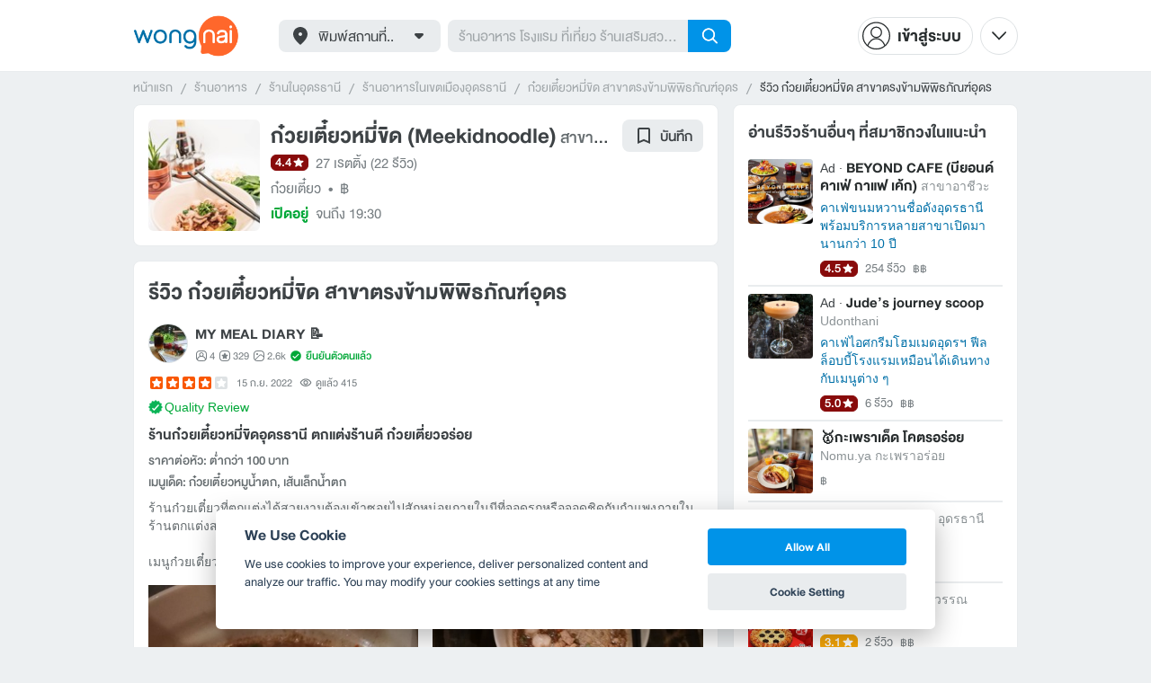

--- FILE ---
content_type: text/html; charset=utf-8
request_url: https://www.wongnai.com/reviews/6afc9b22a97d4f20a9e30a43a32dcdb0
body_size: 60869
content:
<!DOCTYPE html>
<html xmlns:fb="http://ogp.me/ns/fb#" xmlns:og="http://ogp.me/ns#" lang="th">
<head>
	<title data-react-helmet="true">รีวิว ก๋วยเตี๋ยวหมี่ขิด สาขาตรงข้ามพิพิธภัณฑ์อุดร - ร้านก๋วยเตี๋ยวหมี่ขิดอุดรธานี ตกแต่งร้่านดี ก๋วยเตี่ยว​อร่อย</title>
	<meta data-react-helmet="true" name="theme-color" content="#ffffff"/><meta data-react-helmet="true" name="color-scheme" content="light only"/><meta data-react-helmet="true" name="apple-itunes-app" content="app-id=403745899"/><meta data-react-helmet="true" name="description" content="ร้านก๋วยเตี๋ยวที่ตกแต่งได้สวยงามต้องเข้าซอยไปสักหน่อยภายในมีที่จอดรถหรือจอดชิดกับกำแพงภายในร้านตกแต่งสวยงามเหมือนเป็นพวกคาเฟ่

..."/><meta data-react-helmet="true" name="keywords" content="ก๋วยเตี๋ยวหมี่ขิด,Meekidnoodle,สาขาตรงข้ามพิพิธภัณฑ์อุดร,Opposite Udon Museum,เมืองอุดรธานี,อุดรธานี,ร้านเด็ด,ร้านอร่อย,ร้านอาหาร,อาหาร,ส่วนลด,รีวิว,เมนูแนะนำ,เส้นทาง,แผนที่,คูปอง,วงใน,restaurant,deal,wongnai,marketplace"/><meta data-react-helmet="true" name="robots" content="all"/><meta data-react-helmet="true" property="og:title" content="ร้านก๋วยเตี๋ยวหมี่ขิดอุดรธานี ตกแต่งร้่านดี ก๋วยเตี่ยว​อร่อย @ ก๋วยเตี๋ยวหมี่ขิด สาขาตรงข้ามพิพิธภัณฑ์อุดร on wongnai.com"/><meta data-react-helmet="true" property="og:type" content="wongnai:review"/><meta data-react-helmet="true" property="og:url" content="https://www.wongnai.com/reviews/6afc9b22a97d4f20a9e30a43a32dcdb0"/><meta data-react-helmet="true" property="og:description" content="ร้านก๋วยเตี๋ยวที่ตกแต่งได้สวยงามต้องเข้าซอยไปสักหน่อยภายในมีที่จอดรถหรือจอดชิดกับกำแพงภายในร้านตกแต่งสวยงามเหมือนเป็นพวกคาเฟ่

..."/><meta data-react-helmet="true" property="og:image" content="https://img.wongnai.com/p/1920x0/2022/09/15/227a1f4d1fe3460baf5f9e66d668584a.jpg"/><meta data-react-helmet="true" name="thumbnail" content="https://img.wongnai.com/p/1920x0/2022/09/15/227a1f4d1fe3460baf5f9e66d668584a.jpg"/><meta data-react-helmet="true" property="og:image:width" content="1920"/><meta data-react-helmet="true" property="og:image:height" content="2560"/><meta data-react-helmet="true" property="al:ios:url" content="wongnai://reviews/6afc9b22a97d4f20a9e30a43a32dcdb0"/><meta data-react-helmet="true" property="al:ios:app_store_id" content="403745899"/><meta data-react-helmet="true" property="al:ios:app_name" content="Wongnai"/><meta data-react-helmet="true" property="al:android:url" content="wongnai://reviews/6afc9b22a97d4f20a9e30a43a32dcdb0"/><meta data-react-helmet="true" property="al:android:package" content="com.wongnai.android"/><meta data-react-helmet="true" property="al:android:app_name" content="Wongnai"/><meta data-react-helmet="true" property="twitter:card" content="summary_large_image"/><meta data-react-helmet="true" property="twitter:site" content="@wongnai"/>
	<base href="/" />
	<meta http-equiv="content-type" content="text/html; charset=UTF-8" />
	<meta http-equiv="content-language" content="th, en" />
	<meta http-equiv="X-UA-Compatible" content="IE=Edge" />
	<meta name="viewport" content="width=device-width, initial-scale=1.0, user-scalable=0" />
	<meta name="robots" content="all" />
	<meta name="inmobi-site-verification" content="3039dc975e9df4c4ee341132415dcfd4" />
	<meta property="fb:app_id" content="120959154612889" />
	<meta property="fb:pages" content="154984664519467" />
	<meta property="fb:pages" content="641317632611026" />
	<link rel="shortcut icon" href="/favicon.ico" type="image/x-icon" />
	<link rel="apple-touch-icon" href="https://static2.wongnai.com/static2/images/XWU7FL1.png" />
	<link rel="search" title="Wongnai" type="application/opensearchdescription+xml" href="/opensearch.xml" />
	
	<link data-react-helmet="true" rel="canonical" href="https://www.wongnai.com/reviews/6afc9b22a97d4f20a9e30a43a32dcdb0"/>
	<link data-chunk="main" rel="stylesheet" href="https://static2.wongnai.com/static2/stylesbff2fc76816906d0c34c.css">
	<link data-chunk="main" rel="preload" as="style" href="https://static2.wongnai.com/static2/stylesbff2fc76816906d0c34c.css">
<link data-chunk="polyfill" rel="preload" as="script" href="https://static2.wongnai.com/static2/runtimea28d0362505096c4ec35.js">
<link data-chunk="polyfill" rel="preload" as="script" href="https://static2.wongnai.com/static2/polyfill95f770b668909d0d1121.js">
<link data-chunk="main" rel="preload" as="script" href="https://static2.wongnai.com/static2/stylesbff2fc76816906d0c34c.js">
<link data-chunk="main" rel="preload" as="script" href="https://static2.wongnai.com/static2/50473cc04a7cecd144a6ca2b.js">
<link data-chunk="main" rel="preload" as="script" href="https://static2.wongnai.com/static2/mainc40d3e246c59d10908c7.js">
<link data-chunk="review-ReviewPage" rel="preload" as="script" href="https://static2.wongnai.com/static2/6e175948ccfa86b7d80c.js">
<link data-chunk="review-ReviewPage" rel="preload" as="script" href="https://static2.wongnai.com/static2/5f113118adbb43bf5344.js">
<link data-chunk="component" rel="preload" as="script" href="https://static2.wongnai.com/static2/0729d9e124b0f43e3d2b.js">
<link data-chunk="component" rel="preload" as="script" href="https://static2.wongnai.com/static2/4a46645a4c50793cdd8e.js">
<link data-chunk="component" rel="preload" as="script" href="https://static2.wongnai.com/static2/1aa1676bb549532c8b55.js">
	<style data-styled="true" data-styled-version="5.3.1">.fHBDJP{display:block;width:100%;position:relative;background-color:var(--gray-50);height:auto;font-size:0;}/*!sc*/
data-styled.g1[id="epawmp-0"]{content:"fHBDJP,"}/*!sc*/
.bLCzSn{--gray-white:var(--light-gray-white);--gray-25:var(--light-gray-25);--gray-50:var(--light-gray-50);--gray-75:var(--light-gray-75);--gray-100:var(--light-gray-100);--gray-150:var(--light-gray-150);--gray-250:var(--light-gray-250);--gray-300:var(--light-gray-300);--gray-400:var(--light-gray-400);--gray-500:var(--light-gray-500);--gray-550:var(--light-gray-550);--gray-650:var(--light-gray-650);--gray-700:var(--light-gray-700);--gray-800:var(--light-gray-800);--gray-850:var(--light-gray-850);--gray-900:var(--light-gray-900);--blue-10:var(--light-blue-10);--blue-100:var(--light-blue-100);--blue-200:var(--light-blue-200);--blue-300:var(--light-blue-300);--blue-400:var(--light-blue-400);--blue-500:var(--light-blue-500);--blue-600:var(--light-blue-600);--blue-700:var(--light-blue-700);--blue-800:var(--light-blue-800);--blue-900:var(--light-blue-900);--green-10:var(--light-green-10);--green-100:var(--light-green-100);--green-200:var(--light-green-200);--green-300:var(--light-green-300);--green-400:var(--light-green-400);--green-500:var(--light-green-500);--green-600:var(--light-green-600);--green-700:var(--light-green-700);--green-800:var(--light-green-800);--green-900:var(--light-green-900);--orange-10:var(--light-orange-10);--orange-100:var(--light-orange-100);--orange-200:var(--light-orange-200);--orange-300:var(--light-orange-300);--orange-400:var(--light-orange-400);--orange-500:var(--light-orange-500);--orange-600:var(--light-orange-600);--orange-700:var(--light-orange-700);--orange-800:var(--light-orange-800);--orange-900:var(--light-orange-900);--red-10:var(--light-red-10);--red-100:var(--light-red-100);--red-200:var(--light-red-200);--red-300:var(--light-red-300);--red-400:var(--light-red-400);--red-500:var(--light-red-500);--red-600:var(--light-red-600);--red-700:var(--light-red-700);--red-800:var(--light-red-800);--red-900:var(--light-red-900);--yellow-10:var(--light-yellow-10);--yellow-100:var(--light-yellow-100);--yellow-200:var(--light-yellow-200);--yellow-300:var(--light-yellow-300);--yellow-400:var(--light-yellow-400);--yellow-500:var(--light-yellow-500);--yellow-600:var(--light-yellow-600);--yellow-700:var(--light-yellow-700);--yellow-800:var(--light-yellow-800);--yellow-900:var(--light-yellow-900);--pink-10:var(--light-pink-10);--pink-100:var(--light-pink-100);--pink-200:var(--light-pink-200);--pink-300:var(--light-pink-300);--pink-400:var(--light-pink-400);--pink-500:var(--light-pink-500);--pink-600:var(--light-pink-600);--pink-700:var(--light-pink-700);--pink-800:var(--light-pink-800);--pink-900:var(--light-pink-900);--cyan-10:var(--light-cyan-10);--cyan-100:var(--light-cyan-100);--cyan-200:var(--light-cyan-200);--cyan-300:var(--light-cyan-300);--cyan-400:var(--light-cyan-400);--cyan-500:var(--light-cyan-500);--cyan-600:var(--light-cyan-600);--cyan-700:var(--light-cyan-700);--cyan-800:var(--light-cyan-800);--cyan-900:var(--light-cyan-900);--brick-10:var(--light-brick-10);--brick-100:var(--light-brick-100);--brick-200:var(--light-brick-200);--brick-300:var(--light-brick-300);--brick-400:var(--light-brick-400);--brick-500:var(--light-brick-500);--brick-600:var(--light-brick-600);--brick-700:var(--light-brick-700);--brick-800:var(--light-brick-800);--brick-900:var(--light-brick-900);--teal-10:var(--light-teal-10);--teal-100:var(--light-teal-100);--teal-200:var(--light-teal-200);--teal-300:var(--light-teal-300);--teal-400:var(--light-teal-400);--teal-500:var(--light-teal-500);--teal-600:var(--light-teal-600);--teal-700:var(--light-teal-700);--teal-800:var(--light-teal-800);--teal-900:var(--light-teal-900);--primary-10:var(--blue-10);--primary-100:var(--blue-100);--primary-200:var(--blue-200);--primary-300:var(--blue-300);--primary-400:var(--blue-400);--primary-500:var(--blue-500);--primary-600:var(--blue-600);--primary-700:var(--blue-700);--primary-800:var(--blue-800);--primary-900:var(--blue-900);}/*!sc*/
data-styled.g2[id="Wrapper-sc-1eyywg"]{content:"bLCzSn,"}/*!sc*/
:root{--light-blue-10:#f2fbff;--light-blue-100:#d8f0fd;--light-blue-200:#bee6fa;--light-blue-300:#8cd1f6;--light-blue-400:#5cbcf1;--light-blue-500:#2da8ed;--light-blue-600:#0093e8;--light-blue-700:#0070a8;--light-blue-800:#005b89;--light-blue-900:#002a40;--dark-blue-100:#d8f0fd;--dark-blue-200:#bee6fa;--dark-blue-300:#8cd1f6;--dark-blue-400:#5cbcf1;--dark-blue-500:#2da8ed;--dark-blue-600:#0093e8;--dark-blue-700:#205d80;--dark-blue-800:#2d4959;--dark-blue-900:#32414a;--dark-blue-990:#20292e;--light-gray-25:#f4f6f7;--light-gray-50:#edf0f2;--light-gray-75:#e9ecee;--light-gray-100:#dee2e4;--light-gray-150:#c9ced0;--light-gray-250:#b4babd;--light-gray-300:#a0a6a9;--light-gray-400:#8c9396;--light-gray-500:#787f83;--light-gray-550:#656c6f;--light-gray-650:#53595c;--light-gray-700:#3d4245;--light-gray-800:#2e3335;--light-gray-850:#282d2e;--light-gray-900:#1d2021;--light-gray-white:#ffffff;--dark-gray-25:#f4f6f7;--dark-gray-50:#e9ecee;--dark-gray-100:#dee2e4;--dark-gray-150:#c9ced0;--dark-gray-250:#b4babd;--dark-gray-300:#a0a6a9;--dark-gray-400:#8c9396;--dark-gray-500:#787f83;--dark-gray-550:#656c6f;--dark-gray-650:#53595c;--dark-gray-700:#3d4245;--dark-gray-800:#2e3335;--dark-gray-850:#282d2e;--dark-gray-900:#1d2021;--dark-gray-950:#131414;--dark-gray-white:#ffffff;--light-green-10:#f0fff7;--light-green-100:#c9f5dd;--light-green-200:#a4ebc4;--light-green-300:#69d89b;--light-green-400:#35c676;--light-green-500:#0ab356;--light-green-600:#00a838;--light-green-700:#008e33;--light-green-800:#00742c;--light-green-900:#00401c;--dark-green-100:#c9f5dd;--dark-green-200:#a4ebc4;--dark-green-300:#69d89b;--dark-green-400:#35c676;--dark-green-500:#0ab356;--dark-green-600:#00a838;--dark-green-700:#228041;--dark-green-800:#30593e;--dark-green-900:#2a3c30;--dark-green-990:#1e2922;--light-orange-10:#fff4f0;--light-orange-100:#fee4db;--light-orange-200:#fdd5c6;--light-orange-300:#fbb69e;--light-orange-400:#f89876;--light-orange-500:#f67b4f;--light-orange-600:#f45e28;--light-orange-700:#c74718;--light-orange-800:#9a330d;--light-orange-900:#401200;--dark-orange-100:#fff4f0;--dark-orange-200:#fee4db;--dark-orange-300:#fdd5c6;--dark-orange-400:#fbb69e;--dark-orange-500:#f89876;--dark-orange-600:#f45e28;--dark-orange-700:#8c4a32;--dark-orange-800:#664438;--dark-orange-900:#4a3832;--dark-orange-990:#2b221e;--light-red-10:#fff1f0;--light-red-100:#ffdcd8;--light-red-200:#ffc7c0;--light-red-300:#ff9d90;--light-red-400:#ff7260;--light-red-500:#ff4831;--light-red-600:#ff1d00;--light-red-700:#cf1400;--light-red-800:#9f0d00;--light-red-900:#400400;--dark-red-100:#ffdcd8;--dark-red-200:#ffc7c0;--dark-red-300:#ff9d90;--dark-red-400:#ff7260;--dark-red-500:#ff4831;--dark-red-600:#ff1d00;--dark-red-700:#802b20;--dark-red-800:#59322d;--dark-red-900:#473230;--dark-red-990:#2e2220;--light-yellow-10:#fffaed;--light-yellow-100:#fef1d4;--light-yellow-200:#fce8bc;--light-yellow-300:#fad88b;--light-yellow-400:#f7c85c;--light-yellow-500:#f5b92d;--light-yellow-600:#f2aa00;--light-yellow-700:#cc8a00;--light-yellow-800:#a76b00;--light-yellow-900:#5c3600;--dark-yellow-100:#fef1d4;--dark-yellow-200:#fce8bc;--dark-yellow-300:#fad88b;--dark-yellow-400:#f7c85c;--dark-yellow-500:#f5b92d;--dark-yellow-600:#f2aa00;--dark-yellow-700:#997829;--dark-yellow-800:#665737;--dark-yellow-900:#474132;--dark-yellow-990:#29261e;--light-teal-10:#f2fdff;--light-teal-100:#d5f4f9;--light-teal-200:#b9ebf4;--light-teal-300:#85dae9;--light-teal-400:#54c9dd;--light-teal-500:#28b9d2;--light-teal-600:#00aac7;--light-teal-700:#0c8ea4;--light-teal-800:#137181;--light-teal-900:#12343b;--dark-teal-100:#d5f4f9;--dark-teal-200:#b9ebf4;--dark-teal-300:#85dae9;--dark-teal-400:#54c9dd;--dark-teal-500:#28b9d2;--dark-teal-600:#00aac7;--dark-teal-700:#19616e;--dark-teal-800:#264f57;--dark-teal-900:#2e4447;--dark-teal-990:#1d2729;--light-brick-10:#fff3f2;--light-brick-100:#fadedb;--light-brick-200:#f4c9c5;--light-brick-300:#e9a19a;--light-brick-400:#de7c73;--light-brick-500:#d25a4f;--light-brick-600:#c73b2e;--light-brick-700:#aa3b2d;--light-brick-800:#862216;--light-brick-900:#400700;--dark-brick-100:#fadedb;--dark-brick-200:#f4c9c5;--dark-brick-300:#e9a19a;--dark-brick-400:#de7c73;--dark-brick-500:#d25a4f;--dark-brick-600:#c73b2e;--dark-brick-700:#7a2822;--dark-brick-800:#59302d;--dark-brick-900:#472f2e;--dark-brick-990:#30201f;--light-cyan-10:#f2fffc;--light-cyan-100:#d6f7ee;--light-cyan-200:#bbefe1;--light-cyan-300:#89dfc8;--light-cyan-400:#5cd0b1;--light-cyan-500:#34c09b;--light-cyan-600:#12b086;--light-cyan-700:#119270;--light-cyan-800:#10745a;--light-cyan-900:#0c3b2e;--dark-cyan-100:#d6f7ee;--dark-cyan-200:#bbefe1;--dark-cyan-300:#89dfc8;--dark-cyan-400:#5cd0b1;--dark-cyan-500:#34c09b;--dark-cyan-600:#12b086;--dark-cyan-700:#2dc29a;--dark-cyan-800:#74c2ad;--dark-cyan-900:#2d453e;--dark-cyan-990:#202e2a;--light-pink-10:#fff2f4;--light-pink-100:#ffe2e5;--light-pink-200:#fed2d7;--light-pink-300:#fdb3ba;--light-pink-400:#fc939e;--light-pink-500:#fb7482;--light-pink-600:#fa5567;--light-pink-700:#cb4352;--light-pink-800:#9d323d;--light-pink-900:#401318;--dark-pink-100:#ffe2e5;--dark-pink-200:#fed2d7;--dark-pink-300:#fdb3ba;--dark-pink-400:#fc939e;--dark-pink-500:#fb7482;--dark-pink-600:#fa5567;--dark-pink-700:#75242e;--dark-pink-800:#5e3136;--dark-pink-900:#4a3436;--dark-pink-990:#2e2123;}/*!sc*/
:root .text-primary-900{color:var(--primary-900);}/*!sc*/
:root .text-primary-800{color:var(--primary-800);}/*!sc*/
:root .text-primary-700{color:var(--primary-700);}/*!sc*/
:root .text-primary-600{color:var(--primary-600);}/*!sc*/
:root .text-primary-500{color:var(--primary-500);}/*!sc*/
:root .text-primary-400{color:var(--primary-400);}/*!sc*/
:root .text-primary-300{color:var(--primary-300);}/*!sc*/
:root .text-primary-200{color:var(--primary-200);}/*!sc*/
:root .text-primary-100{color:var(--primary-100);}/*!sc*/
:root .text-primary-10{color:var(--primary-10);}/*!sc*/
:root .text-blue-900{color:var(--blue-900);}/*!sc*/
:root .text-blue-800{color:var(--blue-800);}/*!sc*/
:root .text-blue-700{color:var(--blue-700);}/*!sc*/
:root .text-blue-600{color:var(--blue-600);}/*!sc*/
:root .text-blue-500{color:var(--blue-500);}/*!sc*/
:root .text-blue-400{color:var(--blue-400);}/*!sc*/
:root .text-blue-300{color:var(--blue-300);}/*!sc*/
:root .text-blue-200{color:var(--blue-200);}/*!sc*/
:root .text-blue-100{color:var(--blue-100);}/*!sc*/
:root .text-blue-10{color:var(--blue-10);}/*!sc*/
:root .text-gray-900{color:var(--gray-900);}/*!sc*/
:root .text-gray-850{color:var(--gray-850);}/*!sc*/
:root .text-gray-800{color:var(--gray-800);}/*!sc*/
:root .text-gray-700{color:var(--gray-700);}/*!sc*/
:root .text-gray-650{color:var(--gray-650);}/*!sc*/
:root .text-gray-550{color:var(--gray-550);}/*!sc*/
:root .text-gray-500{color:var(--gray-500);}/*!sc*/
:root .text-gray-400{color:var(--gray-400);}/*!sc*/
:root .text-gray-300{color:var(--gray-300);}/*!sc*/
:root .text-gray-250{color:var(--gray-250);}/*!sc*/
:root .text-gray-150{color:var(--gray-150);}/*!sc*/
:root .text-gray-100{color:var(--gray-100);}/*!sc*/
:root .text-gray-75{color:var(--gray-75);}/*!sc*/
:root .text-gray-50{color:var(--gray-50);}/*!sc*/
:root .text-gray-25{color:var(--gray-25);}/*!sc*/
:root .text-white{color:var(--gray-white);}/*!sc*/
:root .text-green-900{color:var(--green-900);}/*!sc*/
:root .text-green-800{color:var(--green-800);}/*!sc*/
:root .text-green-700{color:var(--green-700);}/*!sc*/
:root .text-green-600{color:var(--green-600);}/*!sc*/
:root .text-green-500{color:var(--green-500);}/*!sc*/
:root .text-green-400{color:var(--green-400);}/*!sc*/
:root .text-green-300{color:var(--green-300);}/*!sc*/
:root .text-green-200{color:var(--green-200);}/*!sc*/
:root .text-green-100{color:var(--green-100);}/*!sc*/
:root .text-green-10{color:var(--green-10);}/*!sc*/
:root .text-orange-900{color:var(--orange-900);}/*!sc*/
:root .text-orange-800{color:var(--orange-800);}/*!sc*/
:root .text-orange-700{color:var(--orange-700);}/*!sc*/
:root .text-orange-600{color:var(--orange-600);}/*!sc*/
:root .text-orange-500{color:var(--orange-500);}/*!sc*/
:root .text-orange-400{color:var(--orange-400);}/*!sc*/
:root .text-orange-300{color:var(--orange-300);}/*!sc*/
:root .text-orange-200{color:var(--orange-200);}/*!sc*/
:root .text-orange-100{color:var(--orange-100);}/*!sc*/
:root .text-orange-10{color:var(--orange-10);}/*!sc*/
:root .text-red-900{color:var(--red-900);}/*!sc*/
:root .text-red-800{color:var(--red-800);}/*!sc*/
:root .text-red-700{color:var(--red-700);}/*!sc*/
:root .text-red-600{color:var(--red-600);}/*!sc*/
:root .text-red-500{color:var(--red-500);}/*!sc*/
:root .text-red-400{color:var(--red-400);}/*!sc*/
:root .text-red-300{color:var(--red-300);}/*!sc*/
:root .text-red-200{color:var(--red-200);}/*!sc*/
:root .text-red-100{color:var(--red-100);}/*!sc*/
:root .text-red-10{color:var(--red-10);}/*!sc*/
:root .text-yellow-900{color:var(--yellow-900);}/*!sc*/
:root .text-yellow-800{color:var(--yellow-800);}/*!sc*/
:root .text-yellow-700{color:var(--yellow-700);}/*!sc*/
:root .text-yellow-600{color:var(--yellow-600);}/*!sc*/
:root .text-yellow-500{color:var(--yellow-500);}/*!sc*/
:root .text-yellow-400{color:var(--yellow-400);}/*!sc*/
:root .text-yellow-300{color:var(--yellow-300);}/*!sc*/
:root .text-yellow-200{color:var(--yellow-200);}/*!sc*/
:root .text-yellow-100{color:var(--yellow-100);}/*!sc*/
:root .text-yellow-10{color:var(--yellow-10);}/*!sc*/
@media (prefers-color-scheme:dark){:root{--light-blue-10:#f2fbff;--light-blue-100:#d8f0fd;--light-blue-200:#bee6fa;--light-blue-300:#8cd1f6;--light-blue-400:#5cbcf1;--light-blue-500:#2da8ed;--light-blue-600:#0093e8;--light-blue-700:#0070a8;--light-blue-800:#005b89;--light-blue-900:#002a40;--dark-blue-100:#d8f0fd;--dark-blue-200:#bee6fa;--dark-blue-300:#8cd1f6;--dark-blue-400:#5cbcf1;--dark-blue-500:#2da8ed;--dark-blue-600:#0093e8;--dark-blue-700:#205d80;--dark-blue-800:#2d4959;--dark-blue-900:#32414a;--dark-blue-990:#20292e;--light-gray-25:#f4f6f7;--light-gray-50:#edf0f2;--light-gray-75:#e9ecee;--light-gray-100:#dee2e4;--light-gray-150:#c9ced0;--light-gray-250:#b4babd;--light-gray-300:#a0a6a9;--light-gray-400:#8c9396;--light-gray-500:#787f83;--light-gray-550:#656c6f;--light-gray-650:#53595c;--light-gray-700:#3d4245;--light-gray-800:#2e3335;--light-gray-850:#282d2e;--light-gray-900:#1d2021;--light-gray-white:#ffffff;--dark-gray-25:#f4f6f7;--dark-gray-50:#e9ecee;--dark-gray-100:#dee2e4;--dark-gray-150:#c9ced0;--dark-gray-250:#b4babd;--dark-gray-300:#a0a6a9;--dark-gray-400:#8c9396;--dark-gray-500:#787f83;--dark-gray-550:#656c6f;--dark-gray-650:#53595c;--dark-gray-700:#3d4245;--dark-gray-800:#2e3335;--dark-gray-850:#282d2e;--dark-gray-900:#1d2021;--dark-gray-950:#131414;--dark-gray-white:#ffffff;--light-green-10:#f0fff7;--light-green-100:#c9f5dd;--light-green-200:#a4ebc4;--light-green-300:#69d89b;--light-green-400:#35c676;--light-green-500:#0ab356;--light-green-600:#00a838;--light-green-700:#008e33;--light-green-800:#00742c;--light-green-900:#00401c;--dark-green-100:#c9f5dd;--dark-green-200:#a4ebc4;--dark-green-300:#69d89b;--dark-green-400:#35c676;--dark-green-500:#0ab356;--dark-green-600:#00a838;--dark-green-700:#228041;--dark-green-800:#30593e;--dark-green-900:#2a3c30;--dark-green-990:#1e2922;--light-orange-10:#fff4f0;--light-orange-100:#fee4db;--light-orange-200:#fdd5c6;--light-orange-300:#fbb69e;--light-orange-400:#f89876;--light-orange-500:#f67b4f;--light-orange-600:#f45e28;--light-orange-700:#c74718;--light-orange-800:#9a330d;--light-orange-900:#401200;--dark-orange-100:#fff4f0;--dark-orange-200:#fee4db;--dark-orange-300:#fdd5c6;--dark-orange-400:#fbb69e;--dark-orange-500:#f89876;--dark-orange-600:#f45e28;--dark-orange-700:#8c4a32;--dark-orange-800:#664438;--dark-orange-900:#4a3832;--dark-orange-990:#2b221e;--light-red-10:#fff1f0;--light-red-100:#ffdcd8;--light-red-200:#ffc7c0;--light-red-300:#ff9d90;--light-red-400:#ff7260;--light-red-500:#ff4831;--light-red-600:#ff1d00;--light-red-700:#cf1400;--light-red-800:#9f0d00;--light-red-900:#400400;--dark-red-100:#ffdcd8;--dark-red-200:#ffc7c0;--dark-red-300:#ff9d90;--dark-red-400:#ff7260;--dark-red-500:#ff4831;--dark-red-600:#ff1d00;--dark-red-700:#802b20;--dark-red-800:#59322d;--dark-red-900:#473230;--dark-red-990:#2e2220;--light-yellow-10:#fffaed;--light-yellow-100:#fef1d4;--light-yellow-200:#fce8bc;--light-yellow-300:#fad88b;--light-yellow-400:#f7c85c;--light-yellow-500:#f5b92d;--light-yellow-600:#f2aa00;--light-yellow-700:#cc8a00;--light-yellow-800:#a76b00;--light-yellow-900:#5c3600;--dark-yellow-100:#fef1d4;--dark-yellow-200:#fce8bc;--dark-yellow-300:#fad88b;--dark-yellow-400:#f7c85c;--dark-yellow-500:#f5b92d;--dark-yellow-600:#f2aa00;--dark-yellow-700:#997829;--dark-yellow-800:#665737;--dark-yellow-900:#474132;--dark-yellow-990:#29261e;--light-teal-10:#f2fdff;--light-teal-100:#d5f4f9;--light-teal-200:#b9ebf4;--light-teal-300:#85dae9;--light-teal-400:#54c9dd;--light-teal-500:#28b9d2;--light-teal-600:#00aac7;--light-teal-700:#0c8ea4;--light-teal-800:#137181;--light-teal-900:#12343b;--dark-teal-100:#d5f4f9;--dark-teal-200:#b9ebf4;--dark-teal-300:#85dae9;--dark-teal-400:#54c9dd;--dark-teal-500:#28b9d2;--dark-teal-600:#00aac7;--dark-teal-700:#19616e;--dark-teal-800:#264f57;--dark-teal-900:#2e4447;--dark-teal-990:#1d2729;--light-brick-10:#fff3f2;--light-brick-100:#fadedb;--light-brick-200:#f4c9c5;--light-brick-300:#e9a19a;--light-brick-400:#de7c73;--light-brick-500:#d25a4f;--light-brick-600:#c73b2e;--light-brick-700:#aa3b2d;--light-brick-800:#862216;--light-brick-900:#400700;--dark-brick-100:#fadedb;--dark-brick-200:#f4c9c5;--dark-brick-300:#e9a19a;--dark-brick-400:#de7c73;--dark-brick-500:#d25a4f;--dark-brick-600:#c73b2e;--dark-brick-700:#7a2822;--dark-brick-800:#59302d;--dark-brick-900:#472f2e;--dark-brick-990:#30201f;--light-cyan-10:#f2fffc;--light-cyan-100:#d6f7ee;--light-cyan-200:#bbefe1;--light-cyan-300:#89dfc8;--light-cyan-400:#5cd0b1;--light-cyan-500:#34c09b;--light-cyan-600:#12b086;--light-cyan-700:#119270;--light-cyan-800:#10745a;--light-cyan-900:#0c3b2e;--dark-cyan-100:#d6f7ee;--dark-cyan-200:#bbefe1;--dark-cyan-300:#89dfc8;--dark-cyan-400:#5cd0b1;--dark-cyan-500:#34c09b;--dark-cyan-600:#12b086;--dark-cyan-700:#2dc29a;--dark-cyan-800:#74c2ad;--dark-cyan-900:#2d453e;--dark-cyan-990:#202e2a;--light-pink-10:#fff2f4;--light-pink-100:#ffe2e5;--light-pink-200:#fed2d7;--light-pink-300:#fdb3ba;--light-pink-400:#fc939e;--light-pink-500:#fb7482;--light-pink-600:#fa5567;--light-pink-700:#cb4352;--light-pink-800:#9d323d;--light-pink-900:#401318;--dark-pink-100:#ffe2e5;--dark-pink-200:#fed2d7;--dark-pink-300:#fdb3ba;--dark-pink-400:#fc939e;--dark-pink-500:#fb7482;--dark-pink-600:#fa5567;--dark-pink-700:#75242e;--dark-pink-800:#5e3136;--dark-pink-900:#4a3436;--dark-pink-990:#2e2123;}:root .text-primary-900{color:var(--primary-900);}:root .text-primary-800{color:var(--primary-800);}:root .text-primary-700{color:var(--primary-700);}:root .text-primary-600{color:var(--primary-600);}:root .text-primary-500{color:var(--primary-500);}:root .text-primary-400{color:var(--primary-400);}:root .text-primary-300{color:var(--primary-300);}:root .text-primary-200{color:var(--primary-200);}:root .text-primary-100{color:var(--primary-100);}:root .text-primary-10{color:var(--primary-10);}:root .text-blue-900{color:var(--blue-900);}:root .text-blue-800{color:var(--blue-800);}:root .text-blue-700{color:var(--blue-700);}:root .text-blue-600{color:var(--blue-600);}:root .text-blue-500{color:var(--blue-500);}:root .text-blue-400{color:var(--blue-400);}:root .text-blue-300{color:var(--blue-300);}:root .text-blue-200{color:var(--blue-200);}:root .text-blue-100{color:var(--blue-100);}:root .text-blue-10{color:var(--blue-10);}:root .text-gray-900{color:var(--gray-900);}:root .text-gray-850{color:var(--gray-850);}:root .text-gray-800{color:var(--gray-800);}:root .text-gray-700{color:var(--gray-700);}:root .text-gray-650{color:var(--gray-650);}:root .text-gray-550{color:var(--gray-550);}:root .text-gray-500{color:var(--gray-500);}:root .text-gray-400{color:var(--gray-400);}:root .text-gray-300{color:var(--gray-300);}:root .text-gray-250{color:var(--gray-250);}:root .text-gray-150{color:var(--gray-150);}:root .text-gray-100{color:var(--gray-100);}:root .text-gray-75{color:var(--gray-75);}:root .text-gray-50{color:var(--gray-50);}:root .text-gray-25{color:var(--gray-25);}:root .text-white{color:var(--gray-white);}:root .text-green-900{color:var(--green-900);}:root .text-green-800{color:var(--green-800);}:root .text-green-700{color:var(--green-700);}:root .text-green-600{color:var(--green-600);}:root .text-green-500{color:var(--green-500);}:root .text-green-400{color:var(--green-400);}:root .text-green-300{color:var(--green-300);}:root .text-green-200{color:var(--green-200);}:root .text-green-100{color:var(--green-100);}:root .text-green-10{color:var(--green-10);}:root .text-orange-900{color:var(--orange-900);}:root .text-orange-800{color:var(--orange-800);}:root .text-orange-700{color:var(--orange-700);}:root .text-orange-600{color:var(--orange-600);}:root .text-orange-500{color:var(--orange-500);}:root .text-orange-400{color:var(--orange-400);}:root .text-orange-300{color:var(--orange-300);}:root .text-orange-200{color:var(--orange-200);}:root .text-orange-100{color:var(--orange-100);}:root .text-orange-10{color:var(--orange-10);}:root .text-red-900{color:var(--red-900);}:root .text-red-800{color:var(--red-800);}:root .text-red-700{color:var(--red-700);}:root .text-red-600{color:var(--red-600);}:root .text-red-500{color:var(--red-500);}:root .text-red-400{color:var(--red-400);}:root .text-red-300{color:var(--red-300);}:root .text-red-200{color:var(--red-200);}:root .text-red-100{color:var(--red-100);}:root .text-red-10{color:var(--red-10);}:root .text-yellow-900{color:var(--yellow-900);}:root .text-yellow-800{color:var(--yellow-800);}:root .text-yellow-700{color:var(--yellow-700);}:root .text-yellow-600{color:var(--yellow-600);}:root .text-yellow-500{color:var(--yellow-500);}:root .text-yellow-400{color:var(--yellow-400);}:root .text-yellow-300{color:var(--yellow-300);}:root .text-yellow-200{color:var(--yellow-200);}:root .text-yellow-100{color:var(--yellow-100);}:root .text-yellow-10{color:var(--yellow-10);}}/*!sc*/
body{-webkit-transition:color 0.5s cubic-bezier(0.22,1.19,0.22,0.95), background-color 0.5s cubic-bezier(0.22,1.19,0.22,0.95);transition:color 0.5s cubic-bezier(0.22,1.19,0.22,0.95), background-color 0.5s cubic-bezier(0.22,1.19,0.22,0.95);}/*!sc*/
.rg24{font-weight:normal;font-size:24px;line-height:36px;}/*!sc*/
.rg20{font-weight:normal;font-size:20px;line-height:30px;}/*!sc*/
.rg18{font-weight:normal;font-size:18px;line-height:28px;}/*!sc*/
.rg16{font-weight:normal;font-size:16px;line-height:24px;}/*!sc*/
.rg14{font-weight:normal;font-size:14px;line-height:20px;}/*!sc*/
.rg12{font-weight:normal;font-size:12px;line-height:18px;}/*!sc*/
.rg10{font-weight:normal;font-size:10px;line-height:14px;}/*!sc*/
.rg8{font-weight:normal;font-size:8px;line-height:12px;}/*!sc*/
.md18{font-weight:500;font-size:18px;line-height:28px;}/*!sc*/
.md16{font-weight:500;font-size:16px;line-height:24px;}/*!sc*/
.md14{font-weight:500;font-size:14px;line-height:20px;}/*!sc*/
.md12{font-weight:500;font-size:12px;line-height:18px;}/*!sc*/
.md10{font-weight:500;font-size:10px;line-height:14px;}/*!sc*/
.bd48{font-weight:bold;font-size:48px;line-height:56px;}/*!sc*/
.bd36{font-weight:bold;font-size:36px;line-height:48px;}/*!sc*/
.bd24{font-weight:bold;font-size:24px;line-height:36px;}/*!sc*/
.bd20{font-weight:bold;font-size:20px;line-height:30px;}/*!sc*/
.bd18{font-weight:bold;font-size:18px;line-height:28px;}/*!sc*/
.bd16{font-weight:bold;font-size:16px;line-height:24px;}/*!sc*/
.bd14{font-weight:bold;font-size:14px;line-height:20px;}/*!sc*/
@media (max-width:991px){.rg24-mWeb{font-weight:normal;font-size:24px;line-height:36px;}.rg20-mWeb{font-weight:normal;font-size:20px;line-height:30px;}.rg18-mWeb{font-weight:normal;font-size:18px;line-height:28px;}.rg16-mWeb{font-weight:normal;font-size:16px;line-height:24px;}.rg14-mWeb{font-weight:normal;font-size:14px;line-height:20px;}.rg12-mWeb{font-weight:normal;font-size:12px;line-height:18px;}.rg10-mWeb{font-weight:normal;font-size:10px;line-height:14px;}.rg8-mWeb{font-weight:normal;font-size:8px;line-height:12px;}.md18-mWeb{font-weight:500;font-size:18px;line-height:28px;}.md16-mWeb{font-weight:500;font-size:16px;line-height:24px;}.md14-mWeb{font-weight:500;font-size:14px;line-height:20px;}.md12-mWeb{font-weight:500;font-size:12px;line-height:18px;}.md10-mWeb{font-weight:500;font-size:10px;line-height:14px;}.bd48-mWeb{font-weight:bold;font-size:36px;line-height:48px;}.bd36-mWeb{font-weight:bold;font-size:36px;line-height:48px;}.bd24-mWeb{font-weight:bold;font-size:24px;line-height:36px;}.bd20-mWeb{font-weight:bold;font-size:20px;line-height:30px;}.bd18-mWeb{font-weight:bold;font-size:18px;line-height:28px;}.bd16-mWeb{font-weight:bold;font-size:16px;line-height:24px;}.bd14-mWeb{font-weight:bold;font-size:14px;line-height:20px;}}/*!sc*/
.font-system{font-family:none;}/*!sc*/
.font-highlight{font-family:"DB Heavent Now",sans-serif;}/*!sc*/
.break-word{word-break:break-word;}/*!sc*/
.text-center{text-align:center;}/*!sc*/
.text-overlay{color:#ffffff;text-shadow:0px 0px 2px rgba(0,0,0,0.35);}/*!sc*/
.base-block{border-radius:8px;border:1px solid var(--gray-75);background-color:var(--gray-white);}/*!sc*/
@media (max-width:991px){.base-block{width:inherit;min-width:100%;border-radius:0;border:none;background-color:var(--gray-white);}}/*!sc*/
.base-card{box-shadow:0px 2px 6px rgba(0,0,0,0.08);border-radius:8px;background-color:var(--gray-white);border:0.5px solid var(--gray-100);}/*!sc*/
*{box-sizing:border-box;}/*!sc*/
a:focus{outline-style:none;box-shadow:0 0 0 2px var(--blue-400);border-radius:2px;}/*!sc*/
.relative{position:relative !important;}/*!sc*/
.s14 svg,.s14 img{width:14px !important;height:14px !important;}/*!sc*/
svg.s14,img.s14{width:14px !important;height:14px !important;}/*!sc*/
.s18 svg,.s18 img{width:18px !important;height:18px !important;}/*!sc*/
svg.s18,img.s18{width:18px !important;height:18px !important;}/*!sc*/
.s24 svg,.s24 img{width:24px !important;height:24px !important;}/*!sc*/
svg.s24,img.s24{width:24px !important;height:24px !important;}/*!sc*/
.clickable{cursor:pointer !important;}/*!sc*/
.m-2{margin:2px !important;}/*!sc*/
.m-4{margin:4px !important;}/*!sc*/
.m-6{margin:6px !important;}/*!sc*/
.m-8{margin:8px !important;}/*!sc*/
.m-12{margin:12px !important;}/*!sc*/
.m-16{margin:16px !important;}/*!sc*/
.m-18{margin:18px !important;}/*!sc*/
.m-24{margin:24px !important;}/*!sc*/
.m-28{margin:28px !important;}/*!sc*/
.m-36{margin:36px !important;}/*!sc*/
.m-44{margin:44px !important;}/*!sc*/
.m-56{margin:56px !important;}/*!sc*/
.m-64{margin:64px !important;}/*!sc*/
.m-68{margin:68px !important;}/*!sc*/
.m-0{margin:0 !important;}/*!sc*/
.m-auto{margin:auto !important;}/*!sc*/
.mx-2{margin-left:2px !important;margin-right:2px !important;}/*!sc*/
.mx-4{margin-left:4px !important;margin-right:4px !important;}/*!sc*/
.mx-6{margin-left:6px !important;margin-right:6px !important;}/*!sc*/
.mx-8{margin-left:8px !important;margin-right:8px !important;}/*!sc*/
.mx-12{margin-left:12px !important;margin-right:12px !important;}/*!sc*/
.mx-16{margin-left:16px !important;margin-right:16px !important;}/*!sc*/
.mx-18{margin-left:18px !important;margin-right:18px !important;}/*!sc*/
.mx-24{margin-left:24px !important;margin-right:24px !important;}/*!sc*/
.mx-28{margin-left:28px !important;margin-right:28px !important;}/*!sc*/
.mx-36{margin-left:36px !important;margin-right:36px !important;}/*!sc*/
.mx-44{margin-left:44px !important;margin-right:44px !important;}/*!sc*/
.mx-56{margin-left:56px !important;margin-right:56px !important;}/*!sc*/
.mx-64{margin-left:64px !important;margin-right:64px !important;}/*!sc*/
.mx-68{margin-left:68px !important;margin-right:68px !important;}/*!sc*/
.mx-0{margin-left:0 !important;margin-right:0 !important;}/*!sc*/
.mx-auto{margin-left:auto !important;margin-right:auto !important;}/*!sc*/
.my-2{margin-top:2px !important;margin-bottom:2px !important;}/*!sc*/
.my-4{margin-top:4px !important;margin-bottom:4px !important;}/*!sc*/
.my-6{margin-top:6px !important;margin-bottom:6px !important;}/*!sc*/
.my-8{margin-top:8px !important;margin-bottom:8px !important;}/*!sc*/
.my-12{margin-top:12px !important;margin-bottom:12px !important;}/*!sc*/
.my-16{margin-top:16px !important;margin-bottom:16px !important;}/*!sc*/
.my-18{margin-top:18px !important;margin-bottom:18px !important;}/*!sc*/
.my-24{margin-top:24px !important;margin-bottom:24px !important;}/*!sc*/
.my-28{margin-top:28px !important;margin-bottom:28px !important;}/*!sc*/
.my-36{margin-top:36px !important;margin-bottom:36px !important;}/*!sc*/
.my-44{margin-top:44px !important;margin-bottom:44px !important;}/*!sc*/
.my-56{margin-top:56px !important;margin-bottom:56px !important;}/*!sc*/
.my-64{margin-top:64px !important;margin-bottom:64px !important;}/*!sc*/
.my-68{margin-top:68px !important;margin-bottom:68px !important;}/*!sc*/
.my-0{margin-top:0 !important;margin-bottom:0 !important;}/*!sc*/
.my-auto{margin-top:auto !important;margin-bottom:auto !important;}/*!sc*/
.ml-2{margin-left:2px !important;}/*!sc*/
.ml-4{margin-left:4px !important;}/*!sc*/
.ml-6{margin-left:6px !important;}/*!sc*/
.ml-8{margin-left:8px !important;}/*!sc*/
.ml-12{margin-left:12px !important;}/*!sc*/
.ml-16{margin-left:16px !important;}/*!sc*/
.ml-18{margin-left:18px !important;}/*!sc*/
.ml-24{margin-left:24px !important;}/*!sc*/
.ml-28{margin-left:28px !important;}/*!sc*/
.ml-36{margin-left:36px !important;}/*!sc*/
.ml-44{margin-left:44px !important;}/*!sc*/
.ml-56{margin-left:56px !important;}/*!sc*/
.ml-64{margin-left:64px !important;}/*!sc*/
.ml-68{margin-left:68px !important;}/*!sc*/
.ml-0{margin-left:0 !important;}/*!sc*/
.ml-auto{margin-left:auto !important;}/*!sc*/
.mr-2{margin-right:2px !important;}/*!sc*/
.mr-4{margin-right:4px !important;}/*!sc*/
.mr-6{margin-right:6px !important;}/*!sc*/
.mr-8{margin-right:8px !important;}/*!sc*/
.mr-12{margin-right:12px !important;}/*!sc*/
.mr-16{margin-right:16px !important;}/*!sc*/
.mr-18{margin-right:18px !important;}/*!sc*/
.mr-24{margin-right:24px !important;}/*!sc*/
.mr-28{margin-right:28px !important;}/*!sc*/
.mr-36{margin-right:36px !important;}/*!sc*/
.mr-44{margin-right:44px !important;}/*!sc*/
.mr-56{margin-right:56px !important;}/*!sc*/
.mr-64{margin-right:64px !important;}/*!sc*/
.mr-68{margin-right:68px !important;}/*!sc*/
.mr-0{margin-right:0 !important;}/*!sc*/
.mr-auto{margin-right:auto !important;}/*!sc*/
.mt-2{margin-top:2px !important;}/*!sc*/
.mt-4{margin-top:4px !important;}/*!sc*/
.mt-6{margin-top:6px !important;}/*!sc*/
.mt-8{margin-top:8px !important;}/*!sc*/
.mt-12{margin-top:12px !important;}/*!sc*/
.mt-16{margin-top:16px !important;}/*!sc*/
.mt-18{margin-top:18px !important;}/*!sc*/
.mt-24{margin-top:24px !important;}/*!sc*/
.mt-28{margin-top:28px !important;}/*!sc*/
.mt-36{margin-top:36px !important;}/*!sc*/
.mt-44{margin-top:44px !important;}/*!sc*/
.mt-56{margin-top:56px !important;}/*!sc*/
.mt-64{margin-top:64px !important;}/*!sc*/
.mt-68{margin-top:68px !important;}/*!sc*/
.mt-0{margin-top:0 !important;}/*!sc*/
.mt-auto{margin-top:auto !important;}/*!sc*/
.mb-2{margin-bottom:2px !important;}/*!sc*/
.mb-4{margin-bottom:4px !important;}/*!sc*/
.mb-6{margin-bottom:6px !important;}/*!sc*/
.mb-8{margin-bottom:8px !important;}/*!sc*/
.mb-12{margin-bottom:12px !important;}/*!sc*/
.mb-16{margin-bottom:16px !important;}/*!sc*/
.mb-18{margin-bottom:18px !important;}/*!sc*/
.mb-24{margin-bottom:24px !important;}/*!sc*/
.mb-28{margin-bottom:28px !important;}/*!sc*/
.mb-36{margin-bottom:36px !important;}/*!sc*/
.mb-44{margin-bottom:44px !important;}/*!sc*/
.mb-56{margin-bottom:56px !important;}/*!sc*/
.mb-64{margin-bottom:64px !important;}/*!sc*/
.mb-68{margin-bottom:68px !important;}/*!sc*/
.mb-0{margin-bottom:0 !important;}/*!sc*/
.mb-auto{margin-bottom:auto !important;}/*!sc*/
@media (max-width:991px){.m-2-mWeb{margin:2px !important;}.m-4-mWeb{margin:4px !important;}.m-6-mWeb{margin:6px !important;}.m-8-mWeb{margin:8px !important;}.m-12-mWeb{margin:12px !important;}.m-16-mWeb{margin:16px !important;}.m-18-mWeb{margin:18px !important;}.m-24-mWeb{margin:24px !important;}.m-28-mWeb{margin:28px !important;}.m-36-mWeb{margin:36px !important;}.m-44-mWeb{margin:44px !important;}.m-56-mWeb{margin:56px !important;}.m-64-mWeb{margin:64px !important;}.m-68-mWeb{margin:68px !important;}.m-0-mWeb{margin:0 !important;}.m-auto-mWeb{margin:auto !important;}.mx-2-mWeb{margin-left:2px !important;margin-right:2px !important;}.mx-4-mWeb{margin-left:4px !important;margin-right:4px !important;}.mx-6-mWeb{margin-left:6px !important;margin-right:6px !important;}.mx-8-mWeb{margin-left:8px !important;margin-right:8px !important;}.mx-12-mWeb{margin-left:12px !important;margin-right:12px !important;}.mx-16-mWeb{margin-left:16px !important;margin-right:16px !important;}.mx-18-mWeb{margin-left:18px !important;margin-right:18px !important;}.mx-24-mWeb{margin-left:24px !important;margin-right:24px !important;}.mx-28-mWeb{margin-left:28px !important;margin-right:28px !important;}.mx-36-mWeb{margin-left:36px !important;margin-right:36px !important;}.mx-44-mWeb{margin-left:44px !important;margin-right:44px !important;}.mx-56-mWeb{margin-left:56px !important;margin-right:56px !important;}.mx-64-mWeb{margin-left:64px !important;margin-right:64px !important;}.mx-68-mWeb{margin-left:68px !important;margin-right:68px !important;}.mx-0-mWeb{margin-left:0 !important;margin-right:0 !important;}.mx-auto-mWeb{margin-left:auto !important;margin-right:auto !important;}.my-2-mWeb{margin-top:2px !important;margin-bottom:2px !important;}.my-4-mWeb{margin-top:4px !important;margin-bottom:4px !important;}.my-6-mWeb{margin-top:6px !important;margin-bottom:6px !important;}.my-8-mWeb{margin-top:8px !important;margin-bottom:8px !important;}.my-12-mWeb{margin-top:12px !important;margin-bottom:12px !important;}.my-16-mWeb{margin-top:16px !important;margin-bottom:16px !important;}.my-18-mWeb{margin-top:18px !important;margin-bottom:18px !important;}.my-24-mWeb{margin-top:24px !important;margin-bottom:24px !important;}.my-28-mWeb{margin-top:28px !important;margin-bottom:28px !important;}.my-36-mWeb{margin-top:36px !important;margin-bottom:36px !important;}.my-44-mWeb{margin-top:44px !important;margin-bottom:44px !important;}.my-56-mWeb{margin-top:56px !important;margin-bottom:56px !important;}.my-64-mWeb{margin-top:64px !important;margin-bottom:64px !important;}.my-68-mWeb{margin-top:68px !important;margin-bottom:68px !important;}.my-0-mWeb{margin-top:0 !important;margin-bottom:0 !important;}.my-auto-mWeb{margin-top:auto !important;margin-bottom:auto !important;}.ml-2-mWeb{margin-left:2px !important;}.ml-4-mWeb{margin-left:4px !important;}.ml-6-mWeb{margin-left:6px !important;}.ml-8-mWeb{margin-left:8px !important;}.ml-12-mWeb{margin-left:12px !important;}.ml-16-mWeb{margin-left:16px !important;}.ml-18-mWeb{margin-left:18px !important;}.ml-24-mWeb{margin-left:24px !important;}.ml-28-mWeb{margin-left:28px !important;}.ml-36-mWeb{margin-left:36px !important;}.ml-44-mWeb{margin-left:44px !important;}.ml-56-mWeb{margin-left:56px !important;}.ml-64-mWeb{margin-left:64px !important;}.ml-68-mWeb{margin-left:68px !important;}.ml-0-mWeb{margin-left:0 !important;}.ml-auto-mWeb{margin-left:auto !important;}.mr-2-mWeb{margin-right:2px !important;}.mr-4-mWeb{margin-right:4px !important;}.mr-6-mWeb{margin-right:6px !important;}.mr-8-mWeb{margin-right:8px !important;}.mr-12-mWeb{margin-right:12px !important;}.mr-16-mWeb{margin-right:16px !important;}.mr-18-mWeb{margin-right:18px !important;}.mr-24-mWeb{margin-right:24px !important;}.mr-28-mWeb{margin-right:28px !important;}.mr-36-mWeb{margin-right:36px !important;}.mr-44-mWeb{margin-right:44px !important;}.mr-56-mWeb{margin-right:56px !important;}.mr-64-mWeb{margin-right:64px !important;}.mr-68-mWeb{margin-right:68px !important;}.mr-0-mWeb{margin-right:0 !important;}.mr-auto-mWeb{margin-right:auto !important;}.mt-2-mWeb{margin-top:2px !important;}.mt-4-mWeb{margin-top:4px !important;}.mt-6-mWeb{margin-top:6px !important;}.mt-8-mWeb{margin-top:8px !important;}.mt-12-mWeb{margin-top:12px !important;}.mt-16-mWeb{margin-top:16px !important;}.mt-18-mWeb{margin-top:18px !important;}.mt-24-mWeb{margin-top:24px !important;}.mt-28-mWeb{margin-top:28px !important;}.mt-36-mWeb{margin-top:36px !important;}.mt-44-mWeb{margin-top:44px !important;}.mt-56-mWeb{margin-top:56px !important;}.mt-64-mWeb{margin-top:64px !important;}.mt-68-mWeb{margin-top:68px !important;}.mt-0-mWeb{margin-top:0 !important;}.mt-auto-mWeb{margin-top:auto !important;}.mb-2-mWeb{margin-bottom:2px !important;}.mb-4-mWeb{margin-bottom:4px !important;}.mb-6-mWeb{margin-bottom:6px !important;}.mb-8-mWeb{margin-bottom:8px !important;}.mb-12-mWeb{margin-bottom:12px !important;}.mb-16-mWeb{margin-bottom:16px !important;}.mb-18-mWeb{margin-bottom:18px !important;}.mb-24-mWeb{margin-bottom:24px !important;}.mb-28-mWeb{margin-bottom:28px !important;}.mb-36-mWeb{margin-bottom:36px !important;}.mb-44-mWeb{margin-bottom:44px !important;}.mb-56-mWeb{margin-bottom:56px !important;}.mb-64-mWeb{margin-bottom:64px !important;}.mb-68-mWeb{margin-bottom:68px !important;}.mb-0-mWeb{margin-bottom:0 !important;}.mb-auto-mWeb{margin-bottom:auto !important;}}/*!sc*/
.p-2{padding:2px !important;}/*!sc*/
.p-4{padding:4px !important;}/*!sc*/
.p-6{padding:6px !important;}/*!sc*/
.p-8{padding:8px !important;}/*!sc*/
.p-12{padding:12px !important;}/*!sc*/
.p-16{padding:16px !important;}/*!sc*/
.p-18{padding:18px !important;}/*!sc*/
.p-24{padding:24px !important;}/*!sc*/
.p-28{padding:28px !important;}/*!sc*/
.p-36{padding:36px !important;}/*!sc*/
.p-44{padding:44px !important;}/*!sc*/
.p-56{padding:56px !important;}/*!sc*/
.p-64{padding:64px !important;}/*!sc*/
.p-68{padding:68px !important;}/*!sc*/
.p-0{padding:0 !important;}/*!sc*/
.px-2{padding-left:2px !important;padding-right:2px !important;}/*!sc*/
.px-4{padding-left:4px !important;padding-right:4px !important;}/*!sc*/
.px-6{padding-left:6px !important;padding-right:6px !important;}/*!sc*/
.px-8{padding-left:8px !important;padding-right:8px !important;}/*!sc*/
.px-12{padding-left:12px !important;padding-right:12px !important;}/*!sc*/
.px-16{padding-left:16px !important;padding-right:16px !important;}/*!sc*/
.px-18{padding-left:18px !important;padding-right:18px !important;}/*!sc*/
.px-24{padding-left:24px !important;padding-right:24px !important;}/*!sc*/
.px-28{padding-left:28px !important;padding-right:28px !important;}/*!sc*/
.px-36{padding-left:36px !important;padding-right:36px !important;}/*!sc*/
.px-44{padding-left:44px !important;padding-right:44px !important;}/*!sc*/
.px-56{padding-left:56px !important;padding-right:56px !important;}/*!sc*/
.px-64{padding-left:64px !important;padding-right:64px !important;}/*!sc*/
.px-68{padding-left:68px !important;padding-right:68px !important;}/*!sc*/
.px-0{padding-left:0 !important;padding-right:0 !important;}/*!sc*/
.py-2{padding-top:2px !important;padding-bottom:2px !important;}/*!sc*/
.py-4{padding-top:4px !important;padding-bottom:4px !important;}/*!sc*/
.py-6{padding-top:6px !important;padding-bottom:6px !important;}/*!sc*/
.py-8{padding-top:8px !important;padding-bottom:8px !important;}/*!sc*/
.py-12{padding-top:12px !important;padding-bottom:12px !important;}/*!sc*/
.py-16{padding-top:16px !important;padding-bottom:16px !important;}/*!sc*/
.py-18{padding-top:18px !important;padding-bottom:18px !important;}/*!sc*/
.py-24{padding-top:24px !important;padding-bottom:24px !important;}/*!sc*/
.py-28{padding-top:28px !important;padding-bottom:28px !important;}/*!sc*/
.py-36{padding-top:36px !important;padding-bottom:36px !important;}/*!sc*/
.py-44{padding-top:44px !important;padding-bottom:44px !important;}/*!sc*/
.py-56{padding-top:56px !important;padding-bottom:56px !important;}/*!sc*/
.py-64{padding-top:64px !important;padding-bottom:64px !important;}/*!sc*/
.py-68{padding-top:68px !important;padding-bottom:68px !important;}/*!sc*/
.py-0{padding-top:0 !important;padding-bottom:0 !important;}/*!sc*/
.pl-2{padding-left:2px !important;}/*!sc*/
.pl-4{padding-left:4px !important;}/*!sc*/
.pl-6{padding-left:6px !important;}/*!sc*/
.pl-8{padding-left:8px !important;}/*!sc*/
.pl-12{padding-left:12px !important;}/*!sc*/
.pl-16{padding-left:16px !important;}/*!sc*/
.pl-18{padding-left:18px !important;}/*!sc*/
.pl-24{padding-left:24px !important;}/*!sc*/
.pl-28{padding-left:28px !important;}/*!sc*/
.pl-36{padding-left:36px !important;}/*!sc*/
.pl-44{padding-left:44px !important;}/*!sc*/
.pl-56{padding-left:56px !important;}/*!sc*/
.pl-64{padding-left:64px !important;}/*!sc*/
.pl-68{padding-left:68px !important;}/*!sc*/
.pl-0{padding-left:0 !important;}/*!sc*/
.pr-2{padding-right:2px !important;}/*!sc*/
.pr-4{padding-right:4px !important;}/*!sc*/
.pr-6{padding-right:6px !important;}/*!sc*/
.pr-8{padding-right:8px !important;}/*!sc*/
.pr-12{padding-right:12px !important;}/*!sc*/
.pr-16{padding-right:16px !important;}/*!sc*/
.pr-18{padding-right:18px !important;}/*!sc*/
.pr-24{padding-right:24px !important;}/*!sc*/
.pr-28{padding-right:28px !important;}/*!sc*/
.pr-36{padding-right:36px !important;}/*!sc*/
.pr-44{padding-right:44px !important;}/*!sc*/
.pr-56{padding-right:56px !important;}/*!sc*/
.pr-64{padding-right:64px !important;}/*!sc*/
.pr-68{padding-right:68px !important;}/*!sc*/
.pr-0{padding-right:0 !important;}/*!sc*/
.pt-2{padding-top:2px !important;}/*!sc*/
.pt-4{padding-top:4px !important;}/*!sc*/
.pt-6{padding-top:6px !important;}/*!sc*/
.pt-8{padding-top:8px !important;}/*!sc*/
.pt-12{padding-top:12px !important;}/*!sc*/
.pt-16{padding-top:16px !important;}/*!sc*/
.pt-18{padding-top:18px !important;}/*!sc*/
.pt-24{padding-top:24px !important;}/*!sc*/
.pt-28{padding-top:28px !important;}/*!sc*/
.pt-36{padding-top:36px !important;}/*!sc*/
.pt-44{padding-top:44px !important;}/*!sc*/
.pt-56{padding-top:56px !important;}/*!sc*/
.pt-64{padding-top:64px !important;}/*!sc*/
.pt-68{padding-top:68px !important;}/*!sc*/
.pt-0{padding-top:0 !important;}/*!sc*/
.pb-2{padding-bottom:2px !important;}/*!sc*/
.pb-4{padding-bottom:4px !important;}/*!sc*/
.pb-6{padding-bottom:6px !important;}/*!sc*/
.pb-8{padding-bottom:8px !important;}/*!sc*/
.pb-12{padding-bottom:12px !important;}/*!sc*/
.pb-16{padding-bottom:16px !important;}/*!sc*/
.pb-18{padding-bottom:18px !important;}/*!sc*/
.pb-24{padding-bottom:24px !important;}/*!sc*/
.pb-28{padding-bottom:28px !important;}/*!sc*/
.pb-36{padding-bottom:36px !important;}/*!sc*/
.pb-44{padding-bottom:44px !important;}/*!sc*/
.pb-56{padding-bottom:56px !important;}/*!sc*/
.pb-64{padding-bottom:64px !important;}/*!sc*/
.pb-68{padding-bottom:68px !important;}/*!sc*/
.pb-0{padding-bottom:0 !important;}/*!sc*/
@media (max-width:991px){.p-2-mWeb{padding:2px !important;}.p-4-mWeb{padding:4px !important;}.p-6-mWeb{padding:6px !important;}.p-8-mWeb{padding:8px !important;}.p-12-mWeb{padding:12px !important;}.p-16-mWeb{padding:16px !important;}.p-18-mWeb{padding:18px !important;}.p-24-mWeb{padding:24px !important;}.p-28-mWeb{padding:28px !important;}.p-36-mWeb{padding:36px !important;}.p-44-mWeb{padding:44px !important;}.p-56-mWeb{padding:56px !important;}.p-64-mWeb{padding:64px !important;}.p-68-mWeb{padding:68px !important;}.p-0-mWeb{padding:0 !important;}.px-2-mWeb{padding-left:2px !important;padding-right:2px !important;}.px-4-mWeb{padding-left:4px !important;padding-right:4px !important;}.px-6-mWeb{padding-left:6px !important;padding-right:6px !important;}.px-8-mWeb{padding-left:8px !important;padding-right:8px !important;}.px-12-mWeb{padding-left:12px !important;padding-right:12px !important;}.px-16-mWeb{padding-left:16px !important;padding-right:16px !important;}.px-18-mWeb{padding-left:18px !important;padding-right:18px !important;}.px-24-mWeb{padding-left:24px !important;padding-right:24px !important;}.px-28-mWeb{padding-left:28px !important;padding-right:28px !important;}.px-36-mWeb{padding-left:36px !important;padding-right:36px !important;}.px-44-mWeb{padding-left:44px !important;padding-right:44px !important;}.px-56-mWeb{padding-left:56px !important;padding-right:56px !important;}.px-64-mWeb{padding-left:64px !important;padding-right:64px !important;}.px-68-mWeb{padding-left:68px !important;padding-right:68px !important;}.px-0-mWeb{padding-left:0 !important;padding-right:0 !important;}.py-2-mWeb{padding-top:2px !important;padding-bottom:2px !important;}.py-4-mWeb{padding-top:4px !important;padding-bottom:4px !important;}.py-6-mWeb{padding-top:6px !important;padding-bottom:6px !important;}.py-8-mWeb{padding-top:8px !important;padding-bottom:8px !important;}.py-12-mWeb{padding-top:12px !important;padding-bottom:12px !important;}.py-16-mWeb{padding-top:16px !important;padding-bottom:16px !important;}.py-18-mWeb{padding-top:18px !important;padding-bottom:18px !important;}.py-24-mWeb{padding-top:24px !important;padding-bottom:24px !important;}.py-28-mWeb{padding-top:28px !important;padding-bottom:28px !important;}.py-36-mWeb{padding-top:36px !important;padding-bottom:36px !important;}.py-44-mWeb{padding-top:44px !important;padding-bottom:44px !important;}.py-56-mWeb{padding-top:56px !important;padding-bottom:56px !important;}.py-64-mWeb{padding-top:64px !important;padding-bottom:64px !important;}.py-68-mWeb{padding-top:68px !important;padding-bottom:68px !important;}.py-0-mWeb{padding-top:0 !important;padding-bottom:0 !important;}.pl-2-mWeb{padding-left:2px !important;}.pl-4-mWeb{padding-left:4px !important;}.pl-6-mWeb{padding-left:6px !important;}.pl-8-mWeb{padding-left:8px !important;}.pl-12-mWeb{padding-left:12px !important;}.pl-16-mWeb{padding-left:16px !important;}.pl-18-mWeb{padding-left:18px !important;}.pl-24-mWeb{padding-left:24px !important;}.pl-28-mWeb{padding-left:28px !important;}.pl-36-mWeb{padding-left:36px !important;}.pl-44-mWeb{padding-left:44px !important;}.pl-56-mWeb{padding-left:56px !important;}.pl-64-mWeb{padding-left:64px !important;}.pl-68-mWeb{padding-left:68px !important;}.pl-0-mWeb{padding-left:0 !important;}.pr-2-mWeb{padding-right:2px !important;}.pr-4-mWeb{padding-right:4px !important;}.pr-6-mWeb{padding-right:6px !important;}.pr-8-mWeb{padding-right:8px !important;}.pr-12-mWeb{padding-right:12px !important;}.pr-16-mWeb{padding-right:16px !important;}.pr-18-mWeb{padding-right:18px !important;}.pr-24-mWeb{padding-right:24px !important;}.pr-28-mWeb{padding-right:28px !important;}.pr-36-mWeb{padding-right:36px !important;}.pr-44-mWeb{padding-right:44px !important;}.pr-56-mWeb{padding-right:56px !important;}.pr-64-mWeb{padding-right:64px !important;}.pr-68-mWeb{padding-right:68px !important;}.pr-0-mWeb{padding-right:0 !important;}.pt-2-mWeb{padding-top:2px !important;}.pt-4-mWeb{padding-top:4px !important;}.pt-6-mWeb{padding-top:6px !important;}.pt-8-mWeb{padding-top:8px !important;}.pt-12-mWeb{padding-top:12px !important;}.pt-16-mWeb{padding-top:16px !important;}.pt-18-mWeb{padding-top:18px !important;}.pt-24-mWeb{padding-top:24px !important;}.pt-28-mWeb{padding-top:28px !important;}.pt-36-mWeb{padding-top:36px !important;}.pt-44-mWeb{padding-top:44px !important;}.pt-56-mWeb{padding-top:56px !important;}.pt-64-mWeb{padding-top:64px !important;}.pt-68-mWeb{padding-top:68px !important;}.pt-0-mWeb{padding-top:0 !important;}.pb-2-mWeb{padding-bottom:2px !important;}.pb-4-mWeb{padding-bottom:4px !important;}.pb-6-mWeb{padding-bottom:6px !important;}.pb-8-mWeb{padding-bottom:8px !important;}.pb-12-mWeb{padding-bottom:12px !important;}.pb-16-mWeb{padding-bottom:16px !important;}.pb-18-mWeb{padding-bottom:18px !important;}.pb-24-mWeb{padding-bottom:24px !important;}.pb-28-mWeb{padding-bottom:28px !important;}.pb-36-mWeb{padding-bottom:36px !important;}.pb-44-mWeb{padding-bottom:44px !important;}.pb-56-mWeb{padding-bottom:56px !important;}.pb-64-mWeb{padding-bottom:64px !important;}.pb-68-mWeb{padding-bottom:68px !important;}.pb-0-mWeb{padding-bottom:0 !important;}}/*!sc*/
.rounded-6{border-radius:6px !important;}/*!sc*/
.rounded-8{border-radius:8px !important;}/*!sc*/
.rounded-12{border-radius:12px !important;}/*!sc*/
.rounded-16{border-radius:16px !important;}/*!sc*/
.rounded-circle{border-radius:100% !important;}/*!sc*/
.rounded-0{border-radius:0 !important;}/*!sc*/
.flex{display:-webkit-box;display:-webkit-flex;display:-ms-flexbox;display:flex;}/*!sc*/
.flex-1{-webkit-flex:1;-ms-flex:1;flex:1;}/*!sc*/
.flex-none{-webkit-flex:none;-ms-flex:none;flex:none;}/*!sc*/
.flex-row{-webkit-flex-direction:row;-ms-flex-direction:row;flex-direction:row;}/*!sc*/
.flex-row-reverse{-webkit-flex-direction:row-reverse;-ms-flex-direction:row-reverse;flex-direction:row-reverse;}/*!sc*/
.flex-column{-webkit-flex-direction:column;-ms-flex-direction:column;flex-direction:column;}/*!sc*/
.flex-column-reverse{-webkit-flex-direction:column-reverse;-ms-flex-direction:column-reverse;flex-direction:column-reverse;}/*!sc*/
.flex-wrap{-webkit-flex-wrap:wrap;-ms-flex-wrap:wrap;flex-wrap:wrap;}/*!sc*/
.flex-wrap-reverse{-webkit-flex-wrap:wrap-reverse;-ms-flex-wrap:wrap-reverse;flex-wrap:wrap-reverse;}/*!sc*/
.flex-nowrap{-webkit-flex-wrap:nowrap;-ms-flex-wrap:nowrap;flex-wrap:nowrap;}/*!sc*/
.flex-grow-1{-webkit-box-flex:1;-webkit-flex-grow:1;-ms-flex-positive:1;flex-grow:1;}/*!sc*/
.flex-grow-0{-webkit-box-flex:0;-webkit-flex-grow:0;-ms-flex-positive:0;flex-grow:0;}/*!sc*/
.flex-shrink-1{-webkit-flex-shrink:1;-ms-flex-negative:1;flex-shrink:1;}/*!sc*/
.flex-shrink-0{-webkit-flex-shrink:0;-ms-flex-negative:0;flex-shrink:0;}/*!sc*/
.width-100{width:100%;}/*!sc*/
.min-width-0{min-width:0;}/*!sc*/
@media (max-width:991px){.width-100-mWeb{width:100%;}}/*!sc*/
.height-100{height:100%;}/*!sc*/
data-styled.g3[id="sc-global-fCOgVo1"]{content:"sc-global-fCOgVo1,"}/*!sc*/
.kgaBCH{background-repeat:no-repeat;background-size:cover;display:inline-block;vertical-align:middle;line-height:0;cursor:normal;width:24px;height:24px;background-image:url(https://static2.wongnai.com/static2/images/3Up2RQJ.png);}/*!sc*/
@media only screen and (-webkit-min-device-pixel-ratio:2){.kgaBCH{background-image:url(https://static2.wongnai.com/static2/images/3r3SXv_.png);}}/*!sc*/
@media only screen and (-webkit-min-device-pixel-ratio:3){.kgaBCH{background-image:url(https://static2.wongnai.com/static2/images/3h0rZoq.png);}}/*!sc*/
.fqdjGA{background-repeat:no-repeat;background-size:cover;display:inline-block;vertical-align:middle;line-height:0;cursor:normal;width:24px;height:24px;background-image:url(https://static2.wongnai.com/static2/images/3sRzWrQ.png);}/*!sc*/
@media only screen and (-webkit-min-device-pixel-ratio:2){.fqdjGA{background-image:url(https://static2.wongnai.com/static2/images/2zGg-OZ.png);}}/*!sc*/
@media only screen and (-webkit-min-device-pixel-ratio:3){.fqdjGA{background-image:url(https://static2.wongnai.com/static2/images/37T5K-D.png);}}/*!sc*/
.ebKsLM{background-repeat:no-repeat;background-size:cover;display:inline-block;vertical-align:middle;line-height:0;cursor:normal;width:24px;height:24px;background-image:url(https://static2.wongnai.com/static2/images/2b0Sm95.png);}/*!sc*/
@media only screen and (-webkit-min-device-pixel-ratio:2){.ebKsLM{background-image:url(https://static2.wongnai.com/static2/images/1_TC-1L.png);}}/*!sc*/
@media only screen and (-webkit-min-device-pixel-ratio:3){.ebKsLM{background-image:url(https://static2.wongnai.com/static2/images/22ltYPa.png);}}/*!sc*/
.dKTnYL{background-repeat:no-repeat;background-size:cover;display:inline-block;vertical-align:middle;line-height:0;cursor:normal;width:24px;height:24px;background-image:url(https://static2.wongnai.com/static2/images/3ebfzIw.png);}/*!sc*/
@media only screen and (-webkit-min-device-pixel-ratio:2){.dKTnYL{background-image:url(https://static2.wongnai.com/static2/images/vmWwwaN.png);}}/*!sc*/
@media only screen and (-webkit-min-device-pixel-ratio:3){.dKTnYL{background-image:url(https://static2.wongnai.com/static2/images/1Lh5ZZI.png);}}/*!sc*/
.ijJwCY{background-repeat:no-repeat;background-size:cover;display:inline-block;vertical-align:middle;line-height:0;cursor:normal;width:24px;height:24px;background-image:url(https://static2.wongnai.com/static2/images/6WXdL69.png);}/*!sc*/
@media only screen and (-webkit-min-device-pixel-ratio:2){.ijJwCY{background-image:url(https://static2.wongnai.com/static2/images/2wohU2E.png);}}/*!sc*/
@media only screen and (-webkit-min-device-pixel-ratio:3){.ijJwCY{background-image:url(https://static2.wongnai.com/static2/images/1IHG6TH.png);}}/*!sc*/
.lmXAcS{background-repeat:no-repeat;background-size:cover;display:inline-block;vertical-align:middle;line-height:0;cursor:normal;width:24px;height:24px;background-image:url(https://static2.wongnai.com/static2/images/1WXZoMP.png);}/*!sc*/
@media only screen and (-webkit-min-device-pixel-ratio:2){.lmXAcS{background-image:url(https://static2.wongnai.com/static2/images/bYZUMOF.png);}}/*!sc*/
@media only screen and (-webkit-min-device-pixel-ratio:3){.lmXAcS{background-image:url(https://static2.wongnai.com/static2/images/v8XhRgx.png);}}/*!sc*/
.dGGVYt{background-repeat:no-repeat;background-size:cover;display:inline-block;vertical-align:middle;line-height:0;cursor:normal;width:16px;height:16px;background-image:url(https://static2.wongnai.com/static2/images/3H75OpX.png);}/*!sc*/
@media only screen and (-webkit-min-device-pixel-ratio:2){.dGGVYt{background-image:url(https://static2.wongnai.com/static2/images/GgXfKNy.png);}}/*!sc*/
@media only screen and (-webkit-min-device-pixel-ratio:3){.dGGVYt{background-image:url(https://static2.wongnai.com/static2/images/1vex2xF.png);}}/*!sc*/
data-styled.g6[id="zjgh1d-0"]{content:"kgaBCH,fqdjGA,ebKsLM,dKTnYL,ijJwCY,lmXAcS,dGGVYt,"}/*!sc*/
.gZCUTU{display:-webkit-box;display:-webkit-flex;display:-ms-flexbox;display:flex;-webkit-align-items:center;-webkit-box-align:center;-ms-flex-align:center;align-items:center;-webkit-box-pack:center;-webkit-justify-content:center;-ms-flex-pack:center;justify-content:center;height:-webkit-fit-content;height:-moz-fit-content;height:fit-content;border:none;cursor:pointer;white-space:nowrap;-webkit-transition:all 0.3s cubic-bezier(0.22,1.19,0.22,0.95);transition:all 0.3s cubic-bezier(0.22,1.19,0.22,0.95);font-family:"DB Heavent Now",sans-serif;-webkit-tap-highlight-color:transparent;width:-webkit-fit-content;width:-moz-fit-content;width:fit-content;border-radius:8px;font-weight:500;font-size:16px;line-height:24px;padding:6px 12px;height:36px;background-color:var(--primary-600);color:var(--gray-white);}/*!sc*/
.gZCUTU:focus-visible{outline-style:none;box-shadow:inset 0 0 0 2px var(--blue-400);}/*!sc*/
.gZCUTU svg{color:currentColor;width:24px;height:24px;}/*!sc*/
.gZCUTU:disabled{cursor:not-allowed;}/*!sc*/
.gZCUTU > *:not(:last-child){margin-right:6px;}/*!sc*/
.gZCUTU:hover,.gZCUTU:focus-visible{background-color:var(--primary-700);color:var(--gray-white);}/*!sc*/
.gZCUTU:active{background-color:var(--primary-800);}/*!sc*/
.gZCUTU:disabled{background-color:var(--primary-200);}/*!sc*/
.dfUsxm{display:-webkit-box;display:-webkit-flex;display:-ms-flexbox;display:flex;-webkit-align-items:center;-webkit-box-align:center;-ms-flex-align:center;align-items:center;-webkit-box-pack:center;-webkit-justify-content:center;-ms-flex-pack:center;justify-content:center;height:-webkit-fit-content;height:-moz-fit-content;height:fit-content;border:none;cursor:pointer;white-space:nowrap;-webkit-transition:all 0.3s cubic-bezier(0.22,1.19,0.22,0.95);transition:all 0.3s cubic-bezier(0.22,1.19,0.22,0.95);font-family:"DB Heavent Now",sans-serif;-webkit-tap-highlight-color:transparent;width:-webkit-fit-content;width:-moz-fit-content;width:fit-content;border-radius:8px;font-weight:500;font-size:16px;line-height:24px;padding:6px 12px;height:36px;background-color:var(--gray-75);color:var(--gray-700);}/*!sc*/
.dfUsxm:focus-visible{outline-style:none;box-shadow:inset 0 0 0 2px var(--blue-400);}/*!sc*/
.dfUsxm svg{color:currentColor;width:24px;height:24px;}/*!sc*/
.dfUsxm:disabled{cursor:not-allowed;}/*!sc*/
.dfUsxm > *:not(:last-child){margin-right:6px;}/*!sc*/
.dfUsxm:hover,.dfUsxm:focus-visible{background-color:var(--gray-100);color:var(--gray-700);}/*!sc*/
.dfUsxm:active{background-color:var(--gray-300);}/*!sc*/
.dfUsxm:disabled{background-color:var(--gray-25);color:var(--gray-150);}/*!sc*/
.hOAwrM{display:-webkit-box;display:-webkit-flex;display:-ms-flexbox;display:flex;-webkit-align-items:center;-webkit-box-align:center;-ms-flex-align:center;align-items:center;-webkit-box-pack:center;-webkit-justify-content:center;-ms-flex-pack:center;justify-content:center;height:-webkit-fit-content;height:-moz-fit-content;height:fit-content;border:none;cursor:pointer;white-space:nowrap;-webkit-transition:all 0.3s cubic-bezier(0.22,1.19,0.22,0.95);transition:all 0.3s cubic-bezier(0.22,1.19,0.22,0.95);font-family:"DB Heavent Now",sans-serif;-webkit-tap-highlight-color:transparent;width:100%;border-radius:8px;font-weight:500;font-size:18px;line-height:28px;padding:8px 12px;height:44px;background-color:var(--gray-75);color:var(--gray-700);}/*!sc*/
.hOAwrM:focus-visible{outline-style:none;box-shadow:inset 0 0 0 2px var(--blue-400);}/*!sc*/
.hOAwrM svg{color:currentColor;width:24px;height:24px;}/*!sc*/
.hOAwrM:disabled{cursor:not-allowed;}/*!sc*/
.hOAwrM > *:not(:last-child){margin-right:6px;}/*!sc*/
.hOAwrM:hover,.hOAwrM:focus-visible{background-color:var(--gray-100);color:var(--gray-700);}/*!sc*/
.hOAwrM:active{background-color:var(--gray-300);}/*!sc*/
.hOAwrM:disabled{background-color:var(--gray-25);color:var(--gray-150);}/*!sc*/
data-styled.g15[id="StyledButton-sc-1lpnvbj"]{content:"gZCUTU,dfUsxm,hOAwrM,"}/*!sc*/
.eHtWye{word-break:initial;word-break:break-word;overflow:hidden;text-overflow:ellipsis;white-space:nowrap;}/*!sc*/
.geyCIT{word-break:initial;word-break:break-word;overflow:hidden;text-overflow:ellipsis;display:-webkit-box;-webkit-line-clamp:2;-webkit-box-orient:vertical;}/*!sc*/
.cqnLoP{word-break:initial;color:var(--gray-400);}/*!sc*/
.hnLJSb{word-break:initial;}/*!sc*/
.jJFEsp{word-break:initial;font-weight:bold;color:var(--gray-700);}/*!sc*/
.gKfMPh{word-break:initial;font-weight:normal;color:var(--gray-400);cursor:pointer;}/*!sc*/
data-styled.g26[id="StyledText-sc-s63irq"]{content:"eHtWye,geyCIT,cqnLoP,hnLJSb,jJFEsp,gKfMPh,"}/*!sc*/
.hSdejK{color:currentColor;-webkit-text-decoration:none;text-decoration:none;}/*!sc*/
.hSdejK:hover,.hSdejK:focus{color:currentColor;-webkit-text-decoration:none;text-decoration:none;box-shadow:none;}/*!sc*/
data-styled.g27[id="PlainExternalLink-sc-1fvak39"]{content:"hSdejK,"}/*!sc*/
.btofkO a{height:100%;display:-webkit-inline-box;display:-webkit-inline-flex;display:-ms-inline-flexbox;display:inline-flex;}/*!sc*/
data-styled.g28[id="StyledLink-sc-1989ws3"]{content:"btofkO,"}/*!sc*/
.dXKcTh{color:inherit;}/*!sc*/
data-styled.g29[id="Icon-sc-nqv920"]{content:"dXKcTh,"}/*!sc*/
.dtiLwh{display:block;max-width:984px;margin:auto;}/*!sc*/
@media (max-width:991px){.dtiLwh{max-width:720px;}}/*!sc*/
data-styled.g30[id="ContentContainer-sc-18qde26"]{content:"dtiLwh,"}/*!sc*/
.kXVMIK{width:100%;border-top:2px solid var(--gray-100);background:var(--gray-25);padding:24px;color:var(--gray-700);}/*!sc*/
@media (max-width:991px){.kXVMIK{padding:8px;}}/*!sc*/
data-styled.g31[id="FooterContainer-sc-9rgxm4"]{content:"kXVMIK,"}/*!sc*/
.fDQtBe{padding:0 16px;}/*!sc*/
@media (max-width:991px){.fDQtBe{padding:8px;}}/*!sc*/
data-styled.g32[id="FooterContent-sc-h5ouee"]{content:"fDQtBe,"}/*!sc*/
.eSoPbA{padding:8px 0;position:relative;display:-webkit-box;display:-webkit-flex;display:-ms-flexbox;display:flex;-webkit-box-pack:start;-webkit-justify-content:flex-start;-ms-flex-pack:start;justify-content:flex-start;}/*!sc*/
@media (max-width:991px){.eSoPbA{-webkit-box-pack:center;-webkit-justify-content:center;-ms-flex-pack:center;justify-content:center;}}/*!sc*/
data-styled.g33[id="FooterSection-sc-xadmrf"]{content:"eSoPbA,"}/*!sc*/
.jJnvMB{height:48px;width:auto;}/*!sc*/
data-styled.g34[id="Logo-sc-zl6ok6"]{content:"jJnvMB,"}/*!sc*/
.cZSxSP{-webkit-flex-wrap:wrap;-ms-flex-wrap:wrap;flex-wrap:wrap;-webkit-align-items:center;-webkit-box-align:center;-ms-flex-align:center;align-items:center;}/*!sc*/
data-styled.g36[id="StyledFooter-sc-13fodcl"]{content:"cZSxSP,"}/*!sc*/
.kKtnjg{display:-webkit-box;display:-webkit-flex;display:-ms-flexbox;display:flex;-webkit-flex-direction:row;-ms-flex-direction:row;flex-direction:row;-webkit-order:0;-ms-flex-order:0;order:0;color:var(--gray-400);}/*!sc*/
.kKtnjg > *{margin-right:4px;}/*!sc*/
@media (max-width:991px){.kKtnjg{-webkit-flex:1;-ms-flex:1;flex:1;-webkit-flex-direction:column;-ms-flex-direction:column;flex-direction:column;}}/*!sc*/
data-styled.g37[id="Copyright-sc-1da8qbu"]{content:"kKtnjg,"}/*!sc*/
.GPIpV > * + *::before{content:'|';font-weight:normal;color:var(--gray-400);margin:0 4px;}/*!sc*/
data-styled.g38[id="HorizontalListSection-sc-1qt943a"]{content:"GPIpV,"}/*!sc*/
.cWwCQv{text-align:right;color:var(--gray-400);-webkit-flex:1;-ms-flex:1;flex:1;-webkit-order:3;-ms-flex-order:3;order:3;}/*!sc*/
@media (max-width:991px){.cWwCQv{-webkit-flex:0;-ms-flex:0;flex:0;-webkit-order:2;-ms-flex-order:2;order:2;}}/*!sc*/
data-styled.g39[id="LanguageContainer-sc-12jvlxn"]{content:"cWwCQv,"}/*!sc*/
.dkYgBr{display:-webkit-box;display:-webkit-flex;display:-ms-flexbox;display:flex;-webkit-order:2;-ms-flex-order:2;order:2;}/*!sc*/
@media (max-width:991px){.dkYgBr{-webkit-box-pack:center;-webkit-justify-content:center;-ms-flex-pack:center;justify-content:center;margin-top:16px;-webkit-flex-basis:100%;-ms-flex-preferred-size:100%;flex-basis:100%;-webkit-order:3;-ms-flex-order:3;order:3;}}/*!sc*/
data-styled.g40[id="LegalList-sc-1ql4s3w"]{content:"dkYgBr,"}/*!sc*/
.gHthJv{display:-webkit-box;display:-webkit-flex;display:-ms-flexbox;display:flex;-webkit-flex-direction:row;-ms-flex-direction:row;flex-direction:row;}/*!sc*/
.gHthJv > *:not(:last-child){margin-right:12px;}/*!sc*/
.hvXYom{display:-webkit-box;display:-webkit-flex;display:-ms-flexbox;display:flex;-webkit-flex-direction:row;-ms-flex-direction:row;flex-direction:row;width:100%;-webkit-box-pack:justify;-webkit-justify-content:space-between;-ms-flex-pack:justify;justify-content:space-between;-webkit-align-items:center;-webkit-box-align:center;-ms-flex-align:center;align-items:center;}/*!sc*/
.hvXYom > *:not(:last-child){margin-right:8px;}/*!sc*/
.jcQrTr{display:-webkit-box;display:-webkit-flex;display:-ms-flexbox;display:flex;-webkit-flex-direction:column;-ms-flex-direction:column;flex-direction:column;}/*!sc*/
.jcQrTr > *:not(:last-child){margin-bottom:4px;}/*!sc*/
.dCnVAH{display:-webkit-box;display:-webkit-flex;display:-ms-flexbox;display:flex;-webkit-flex-direction:row;-ms-flex-direction:row;flex-direction:row;-webkit-flex-wrap:wrap;-ms-flex-wrap:wrap;flex-wrap:wrap;-webkit-align-items:center;-webkit-box-align:center;-ms-flex-align:center;align-items:center;margin-right:-8px;margin-bottom:-8px;-webkit-align-items:center;-webkit-box-align:center;-ms-flex-align:center;align-items:center;}/*!sc*/
.dCnVAH > *{margin-right:8px;margin-bottom:8px;}/*!sc*/
.gDYRKA{display:-webkit-box;display:-webkit-flex;display:-ms-flexbox;display:flex;-webkit-flex-direction:row;-ms-flex-direction:row;flex-direction:row;}/*!sc*/
.gDYRKA > *:not(:last-child){margin-right:8px;}/*!sc*/
.bOyeoA{display:-webkit-box;display:-webkit-flex;display:-ms-flexbox;display:flex;-webkit-flex-direction:column;-ms-flex-direction:column;flex-direction:column;}/*!sc*/
.bOyeoA > *:not(:last-child){margin-bottom:12px;}/*!sc*/
.fpuVLl{display:-webkit-box;display:-webkit-flex;display:-ms-flexbox;display:flex;-webkit-flex-direction:row;-ms-flex-direction:row;flex-direction:row;-webkit-align-items:center;-webkit-box-align:center;-ms-flex-align:center;align-items:center;}/*!sc*/
.fpuVLl > *:not(:last-child){margin-right:8px;}/*!sc*/
.HFqCm{display:-webkit-box;display:-webkit-flex;display:-ms-flexbox;display:flex;-webkit-flex-direction:row;-ms-flex-direction:row;flex-direction:row;-webkit-flex-wrap:wrap;-ms-flex-wrap:wrap;flex-wrap:wrap;-webkit-align-items:center;-webkit-box-align:center;-ms-flex-align:center;align-items:center;margin-right:-4px;margin-bottom:-4px;}/*!sc*/
.HFqCm > *{margin-right:4px;margin-bottom:4px;}/*!sc*/
.gpdArF{display:-webkit-box;display:-webkit-flex;display:-ms-flexbox;display:flex;-webkit-flex-direction:row;-ms-flex-direction:row;flex-direction:row;-webkit-align-items:center;-webkit-box-align:center;-ms-flex-align:center;align-items:center;}/*!sc*/
.gpdArF > *:not(:last-child){margin-right:4px;}/*!sc*/
.jsNbZd{display:-webkit-box;display:-webkit-flex;display:-ms-flexbox;display:flex;-webkit-flex-direction:column;-ms-flex-direction:column;flex-direction:column;-webkit-align-items:stretch;-webkit-box-align:stretch;-ms-flex-align:stretch;align-items:stretch;}/*!sc*/
.jsNbZd > *:not(:last-child){margin-bottom:16px;}/*!sc*/
@media (max-width:991px){.jsNbZd{-webkit-flex-direction:column;-ms-flex-direction:column;flex-direction:column;}.jsNbZd > *:not(:last-child){margin-bottom:12px;}}/*!sc*/
.jXIsUi{display:-webkit-box;display:-webkit-flex;display:-ms-flexbox;display:flex;-webkit-flex-direction:row;-ms-flex-direction:row;flex-direction:row;-webkit-align-items:center;-webkit-box-align:center;-ms-flex-align:center;align-items:center;-webkit-flex-wrap:nowrap;-ms-flex-wrap:nowrap;flex-wrap:nowrap;}/*!sc*/
.jXIsUi > *:not(:last-child){margin-right:4px;}/*!sc*/
.gXwmfX{display:-webkit-box;display:-webkit-flex;display:-ms-flexbox;display:flex;-webkit-flex-direction:row;-ms-flex-direction:row;flex-direction:row;-webkit-align-items:center;-webkit-box-align:center;-ms-flex-align:center;align-items:center;}/*!sc*/
.gXwmfX > *:not(:last-child){margin-right:2px;}/*!sc*/
.bUSmcd{display:-webkit-box;display:-webkit-flex;display:-ms-flexbox;display:flex;-webkit-flex-direction:column;-ms-flex-direction:column;flex-direction:column;}/*!sc*/
.bUSmcd > *:not(:last-child){margin-bottom:24px;}/*!sc*/
@media (max-width:991px){.bUSmcd{-webkit-flex-direction:column;-ms-flex-direction:column;flex-direction:column;}.bUSmcd > *:not(:last-child){margin-bottom:16px;}}/*!sc*/
.kiTkhB{display:-webkit-box;display:-webkit-flex;display:-ms-flexbox;display:flex;-webkit-flex-direction:row;-ms-flex-direction:row;flex-direction:row;}/*!sc*/
.kiTkhB > *:not(:last-child){margin-right:28px;}/*!sc*/
@media (max-width:991px){.kiTkhB{-webkit-flex-direction:row;-ms-flex-direction:row;flex-direction:row;}.kiTkhB > *:not(:last-child){margin-right:16px;}}/*!sc*/
.ioQBKe{display:-webkit-box;display:-webkit-flex;display:-ms-flexbox;display:flex;-webkit-flex-direction:row;-ms-flex-direction:row;flex-direction:row;}/*!sc*/
.ioQBKe > *:not(:last-child){margin-right:8px;}/*!sc*/
@media (max-width:991px){.ioQBKe{-webkit-flex-direction:row;-ms-flex-direction:row;flex-direction:row;-webkit-flex-direction:column;-ms-flex-direction:column;flex-direction:column;}.ioQBKe > *:not(:last-child){margin-right:unset;}.ioQBKe > *:not(:last-child){margin-bottom:8px;}}/*!sc*/
.kugtby{display:-webkit-box;display:-webkit-flex;display:-ms-flexbox;display:flex;-webkit-flex-direction:row;-ms-flex-direction:row;flex-direction:row;-webkit-flex-wrap:wrap;-ms-flex-wrap:wrap;flex-wrap:wrap;-webkit-align-items:center;-webkit-box-align:center;-ms-flex-align:center;align-items:center;margin-right:-8px;margin-bottom:-8px;}/*!sc*/
.kugtby > *{margin-right:8px;margin-bottom:8px;}/*!sc*/
.hHdyFr{display:-webkit-box;display:-webkit-flex;display:-ms-flexbox;display:flex;-webkit-flex-direction:row;-ms-flex-direction:row;flex-direction:row;-webkit-align-items:flex-start;-webkit-box-align:flex-start;-ms-flex-align:flex-start;align-items:flex-start;-webkit-flex-wrap:nowrap;-ms-flex-wrap:nowrap;flex-wrap:nowrap;}/*!sc*/
.hHdyFr > *:not(:last-child){margin-right:8px;}/*!sc*/
.liYrUj{display:-webkit-box;display:-webkit-flex;display:-ms-flexbox;display:flex;-webkit-flex-direction:row;-ms-flex-direction:row;flex-direction:row;-webkit-align-items:center;-webkit-box-align:center;-ms-flex-align:center;align-items:center;}/*!sc*/
.liYrUj > *:not(:last-child){margin-right:6px;}/*!sc*/
.epTtZV{display:-webkit-box;display:-webkit-flex;display:-ms-flexbox;display:flex;-webkit-flex-direction:row;-ms-flex-direction:row;flex-direction:row;-webkit-box-pack:justify;-webkit-justify-content:space-between;-ms-flex-pack:justify;justify-content:space-between;-webkit-align-items:flex-end;-webkit-box-align:flex-end;-ms-flex-align:flex-end;align-items:flex-end;}/*!sc*/
.epTtZV > *:not(:last-child){margin-right:12px;}/*!sc*/
.hEQjbH{display:-webkit-box;display:-webkit-flex;display:-ms-flexbox;display:flex;-webkit-flex-direction:row;-ms-flex-direction:row;flex-direction:row;}/*!sc*/
.hEQjbH > *:not(:last-child){margin-right:16px;}/*!sc*/
.ixYUFD{display:-webkit-box;display:-webkit-flex;display:-ms-flexbox;display:flex;-webkit-flex-direction:column;-ms-flex-direction:column;flex-direction:column;}/*!sc*/
.ixYUFD > *:not(:last-child){margin-bottom:8px;}/*!sc*/
data-styled.g41[id="BaseGap-sc-1wadqs8"]{content:"gHthJv,hvXYom,jcQrTr,dCnVAH,gDYRKA,bOyeoA,fpuVLl,HFqCm,gpdArF,jsNbZd,jXIsUi,gXwmfX,bUSmcd,kiTkhB,ioQBKe,kugtby,hHdyFr,liYrUj,epTtZV,hEQjbH,ixYUFD,"}/*!sc*/
.izesia{-webkit-flex-wrap:wrap;-ms-flex-wrap:wrap;flex-wrap:wrap;}/*!sc*/
data-styled.g42[id="StyledFooter-sc-cxyes2"]{content:"izesia,"}/*!sc*/
.bfdbkN{width:50%;}/*!sc*/
@media (max-width:991px){.bfdbkN{width:100%;margin-bottom:16px;}}/*!sc*/
data-styled.g43[id="PortalGroup-sc-14u318f"]{content:"bfdbkN,"}/*!sc*/
.iRynRe{height:40px;width:auto;cursor:pointer;}/*!sc*/
data-styled.g44[id="Logo-sc-16ex9l5"]{content:"iRynRe,"}/*!sc*/
.gxhmAr{padding:16px 0;width:100%;border-bottom:1px solid var(--gray-100);display:-webkit-box;display:-webkit-flex;display:-ms-flexbox;display:flex;-webkit-flex-wrap:wrap;-ms-flex-wrap:wrap;flex-wrap:wrap;}/*!sc*/
@media (max-width:991px){.gxhmAr{border:0;}}/*!sc*/
data-styled.g45[id="ListContainer-sc-15di7dz"]{content:"gxhmAr,"}/*!sc*/
.ivwbCn{box-sizing:border-box;padding:8px;width:20%;}/*!sc*/
@media (max-width:991px){.ivwbCn{padding:8px 4px;width:50%;}}/*!sc*/
data-styled.g46[id="CategoryContainer-sc-88us1e"]{content:"ivwbCn,"}/*!sc*/
.xJtgM{width:100vw;margin-left:calc(50% - 50vw);}/*!sc*/
data-styled.g47[id="FullScreenContainer-sc-1k1klnv"]{content:"xJtgM,"}/*!sc*/
.lDMSr{width:auto;}/*!sc*/
data-styled.g48[id="sc-159uek5-0"]{content:"lDMSr,"}/*!sc*/
.fkdEzN{position:relative;z-index:3;}/*!sc*/
data-styled.g49[id="csc1fg-0"]{content:"fkdEzN,"}/*!sc*/
.hXYYvi{position:fixed;top:0;left:0;right:0;z-index:200;background:var(--blue-500);box-shadow:var(--blue-500) 0px 0px 5px;width:0%;-webkit-transition:width 0s ease,opacity 0.5s ease;transition:width 0s ease,opacity 0.5s ease;opacity:0;height:2px;}/*!sc*/
@media (max-width:991px){.hXYYvi{height:3px;}}/*!sc*/
data-styled.g50[id="sc-9q4g7j-0"]{content:"hXYYvi,"}/*!sc*/
.bigASz{display:block;}/*!sc*/
@media (max-width:991px){.bigASz{display:none !important;}}/*!sc*/
data-styled.g63[id="sc-1yf4h4e-0"]{content:"bigASz,"}/*!sc*/
.fSGCMk{display:none;}/*!sc*/
@media (max-width:991px){.fSGCMk{display:block;}}/*!sc*/
data-styled.g68[id="sc-1dcw2xg-0"]{content:"fSGCMk,"}/*!sc*/
.jGhCjA{height:48px;width:118px;}/*!sc*/
@media only screen and (max-width:$screen-sm-max){.jGhCjA{height:40px;width:98px;}}/*!sc*/
data-styled.g69[id="sc-1tis04a-0"]{content:"jGhCjA,"}/*!sc*/
.ikRntG{display:-webkit-box;display:-webkit-flex;display:-ms-flexbox;display:flex;-webkit-box-pack:center;-webkit-justify-content:center;-ms-flex-pack:center;justify-content:center;-webkit-align-items:center;-webkit-box-align:center;-ms-flex-align:center;align-items:center;}/*!sc*/
.ikRntG > *:not(:last-child){margin-right:2px;}/*!sc*/
.cJjcqk{display:-webkit-box;display:-webkit-flex;display:-ms-flexbox;display:flex;}/*!sc*/
.cJjcqk > *:not(:last-child){margin-right:0;}/*!sc*/
data-styled.g74[id="Gap-sc-ilei7b"]{content:"ikRntG,cJjcqk,"}/*!sc*/
.bwLwNZ{width:initial;}/*!sc*/
data-styled.g75[id="TextFieldContainer-sc-mtgtrr"]{content:"bwLwNZ,"}/*!sc*/
.kVhcLF{font-weight:normal;font-size:16px;line-height:24px;-webkit-transition:0.5s cubic-bezier(0.22,1.19,0.22,0.95);transition:0.5s cubic-bezier(0.22,1.19,0.22,0.95);height:44px;width:100%;outline:none;border:1px solid;border-style:solid;border-color:var(--gray-100);border-radius:8px;padding:12px;color:var(--gray-700);caret-color:var(--primary-600);background-color:var(--gray-white);padding-left:44px;padding-right:44px;}/*!sc*/
.kVhcLF:placeholder-shown + label,.kVhcLF::-webkit-input-placeholder{color:var(--gray-300);}/*!sc*/
.kVhcLF:placeholder-shown + label,.kVhcLF::-moz-placeholder{color:var(--gray-300);}/*!sc*/
.kVhcLF:placeholder-shown + label,.kVhcLF:-ms-input-placeholder{color:var(--gray-300);}/*!sc*/
.kVhcLF:placeholder-shown + label,.kVhcLF::placeholder{color:var(--gray-300);}/*!sc*/
.kVhcLF::-webkit-input-placeholder,.kVhcLF:placeholder-shown{text-overflow:ellipsis;}/*!sc*/
.kVhcLF::-moz-placeholder,.kVhcLF:placeholder-shown{text-overflow:ellipsis;}/*!sc*/
.kVhcLF:-ms-input-placeholder,.kVhcLF:placeholder-shown{text-overflow:ellipsis;}/*!sc*/
.kVhcLF::placeholder,.kVhcLF:placeholder-shown{text-overflow:ellipsis;}/*!sc*/
.kVhcLF:focus{border-color:var(--gray-300);}/*!sc*/
.kVhcLF:focus + label{color:var(--gray-300);}/*!sc*/
.kVhcLF:not(:placeholder-shown) + label{background-color:var(--gray-white);}/*!sc*/
.kVhcLF:not(:placeholder-shown) + label,.kVhcLF:focus + label{font-weight:normal;font-size:12px;line-height:18px;top:0;-webkit-transform:translateY(-50%);-ms-transform:translateY(-50%);transform:translateY(-50%);padding:0 4px;width:-webkit-fit-content;width:-moz-fit-content;width:fit-content;max-width:calc(100% - (8px * 2));}/*!sc*/
.kVhcLF:disabled{background-color:var(--gray-75);cursor:not-allowed;}/*!sc*/
.kVhcLF::-webkit-outer-spin-button,.kVhcLF::-webkit-inner-spin-button{-webkit-appearance:none;margin:0;}/*!sc*/
.kVhcLF [type='number']{-moz-appearance:textfield;}/*!sc*/
data-styled.g77[id="InputStyled-sc-9199qm"]{content:"kVhcLF,"}/*!sc*/
.dDpbpF{position:absolute;left:0;padding:0 8px 0 12px;display:-webkit-box;display:-webkit-flex;display:-ms-flexbox;display:flex;-webkit-box-pack:center;-webkit-justify-content:center;-ms-flex-pack:center;justify-content:center;-webkit-align-items:center;-webkit-box-align:center;-ms-flex-align:center;align-items:center;-webkit-transform:translateY(-50%);-ms-transform:translateY(-50%);transform:translateY(-50%);top:50%;color:var(--gray-500);}/*!sc*/
data-styled.g79[id="StartIconWrapper-sc-1xis21o"]{content:"dDpbpF,"}/*!sc*/
.iAVRXV{position:absolute;right:0;padding:0 12px 0 8px;display:-webkit-box;display:-webkit-flex;display:-ms-flexbox;display:flex;-webkit-box-pack:center;-webkit-justify-content:center;-ms-flex-pack:center;justify-content:center;-webkit-align-items:center;-webkit-box-align:center;-ms-flex-align:center;align-items:center;-webkit-transform:translateY(-50%);-ms-transform:translateY(-50%);transform:translateY(-50%);top:50%;color:var(--gray-500);}/*!sc*/
data-styled.g80[id="EndIconWrapper-sc-rmhhao"]{content:"iAVRXV,"}/*!sc*/
.dXyAJL input{height:36px;width:100%;max-width:168px;border:1px solid var(--gray-100);box-shadow:unset;}/*!sc*/
.dXyAJL input::-webkit-input-placeholder{color:var(--gray-700);}/*!sc*/
.dXyAJL input::-moz-placeholder{color:var(--gray-700);}/*!sc*/
.dXyAJL input:-ms-input-placeholder{color:var(--gray-700);}/*!sc*/
.dXyAJL input::placeholder{color:var(--gray-700);}/*!sc*/
@media (max-width:767px){.dXyAJL input{max-width:unset;}}/*!sc*/
data-styled.g83[id="sc-1woz07j-0"]{content:"dXyAJL,"}/*!sc*/
.iVFDcn{position:absolute;background:var(--gray-white);opacity:1;height:inherit;border-radius:4px;padding:4px 8px 4px 60px;caret-color:var(--primary-600);width:calc(100% - 48px);border:1px solid transparent;color:var(--gray-100);}/*!sc*/
.iVFDcn.iVFDcn{font-size:16px;}/*!sc*/
@media (max-width:991px){.iVFDcn{width:100%;}}/*!sc*/
@media (max-width:991px){.iVFDcn{color:transparent;}}/*!sc*/
data-styled.g86[id="sc-1f97e2-2"]{content:"iVFDcn,"}/*!sc*/
.eATnRv{position:relative;background:transparent;border-radius:4px;border:1px solid var(--gray-100);height:inherit;border-radius:4px;padding:4px 8px 4px 60px;caret-color:var(--primary-600);width:100%;color:var(--gray-700);}/*!sc*/
.eATnRv::-webkit-input-placeholder,.eATnRv:placeholder-shown{color:var(--gray-300);text-overflow:ellipsis;}/*!sc*/
.eATnRv::-moz-placeholder,.eATnRv:placeholder-shown{color:var(--gray-300);text-overflow:ellipsis;}/*!sc*/
.eATnRv:-ms-input-placeholder,.eATnRv:placeholder-shown{color:var(--gray-300);text-overflow:ellipsis;}/*!sc*/
.eATnRv::placeholder,.eATnRv:placeholder-shown{color:var(--gray-300);text-overflow:ellipsis;}/*!sc*/
@media (max-width:991px){.eATnRv{padding-left:36px;width:100%;}}/*!sc*/
.eATnRv:focus{outline:none;}/*!sc*/
.eATnRv.eATnRv{font-size:16px;}/*!sc*/
@media (max-width:991px){.eATnRv{width:100%;}}/*!sc*/
data-styled.g87[id="sc-1f97e2-3"]{content:"eATnRv,"}/*!sc*/
.ieAwYR{display:-webkit-box;display:-webkit-flex;display:-ms-flexbox;display:flex;-webkit-align-items:center;-webkit-box-align:center;-ms-flex-align:center;align-items:center;}/*!sc*/
data-styled.g89[id="claega-0"]{content:"ieAwYR,"}/*!sc*/
.eMwoms{-webkit-flex:1;-ms-flex:1;flex:1;white-space:nowrap;overflow:hidden;text-overflow:ellipsis;}/*!sc*/
.eMwoms > *:not(:last-child){margin-top:2px;}/*!sc*/
data-styled.g90[id="claega-1"]{content:"eMwoms,"}/*!sc*/
.emtPSf{-webkit-flex:0 0 auto;-ms-flex:0 0 auto;flex:0 0 auto;margin-right:8px;vertical-align:middle;}/*!sc*/
data-styled.g91[id="claega-2"]{content:"emtPSf,"}/*!sc*/
.ceKjbn{background:var(--gray-75);height:36px;border-radius:8px 0 0 8px;border:none;}/*!sc*/
data-styled.g106[id="sc-178rvmt-0"]{content:"ceKjbn,"}/*!sc*/
.lnmLre{border-radius:0 8px 8px 0;}/*!sc*/
data-styled.g107[id="sc-178rvmt-1"]{content:"lnmLre,"}/*!sc*/
.dzBUjV{display:-webkit-box;display:-webkit-flex;display:-ms-flexbox;display:flex;-webkit-align-items:center;-webkit-box-align:center;-ms-flex-align:center;align-items:center;}/*!sc*/
.jTMEbu{display:-webkit-box;display:-webkit-flex;display:-ms-flexbox;display:flex;}/*!sc*/
.kcXriF{display:-webkit-box;display:-webkit-flex;display:-ms-flexbox;display:flex;-webkit-flex-direction:column;-ms-flex-direction:column;flex-direction:column;-webkit-flex:1;-ms-flex:1;flex:1;}/*!sc*/
.ehYdiB{display:-webkit-box;display:-webkit-flex;display:-ms-flexbox;display:flex;-webkit-box-pack:justify;-webkit-justify-content:space-between;-ms-flex-pack:justify;justify-content:space-between;}/*!sc*/
.lkwaWx{display:-webkit-box;display:-webkit-flex;display:-ms-flexbox;display:flex;-webkit-align-items:center;-webkit-box-align:center;-ms-flex-align:center;align-items:center;width:100%;}/*!sc*/
data-styled.g108[id="Flex-sc-3uaums"]{content:"dzBUjV,jTMEbu,kcXriF,ehYdiB,lkwaWx,"}/*!sc*/
.bBKwcu{padding:0 calc((100vw - 984px) / 2);height:80px;background:var(--gray-white);border-bottom:1px solid var(--gray-75);}/*!sc*/
@media (max-width:991px){.bBKwcu{height:unset;padding:8px;}}/*!sc*/
data-styled.g109[id="sc-1ow2tvw-0"]{content:"bBKwcu,"}/*!sc*/
.jGAMDk{position:relative;display:-webkit-box;display:-webkit-flex;display:-ms-flexbox;display:flex;width:100%;}/*!sc*/
data-styled.g110[id="sc-1ow2tvw-1"]{content:"jGAMDk,"}/*!sc*/
@media (max-width:991px){.dBZyLX{display:-webkit-box;display:-webkit-flex;display:-ms-flexbox;display:flex;position:relative;-webkit-flex-flow:column;-ms-flex-flow:column;flex-flow:column;width:100%;}}/*!sc*/
data-styled.g111[id="sc-1ow2tvw-2"]{content:"dBZyLX,"}/*!sc*/
.cUidkU{display:inline-block;margin-left:8px;z-index:1;width:315px;}/*!sc*/
@media (max-width:991px){.cUidkU{display:block;margin-left:0;}}/*!sc*/
data-styled.g112[id="sc-1ow2tvw-3"]{content:"cUidkU,"}/*!sc*/
.bbNrgM{display:inline-block;}/*!sc*/
data-styled.g113[id="sc-1ow2tvw-4"]{content:"bbNrgM,"}/*!sc*/
.frJasY{display:-webkit-box;display:-webkit-flex;display:-ms-flexbox;display:flex;-webkit-align-items:center;-webkit-box-align:center;-ms-flex-align:center;align-items:center;}/*!sc*/
data-styled.g115[id="sc-1ow2tvw-6"]{content:"frJasY,"}/*!sc*/
.kndsFm{position:relative;-webkit-flex:1;-ms-flex:1;flex:1;display:-webkit-box;display:-webkit-flex;display:-ms-flexbox;display:flex;padding-left:8px;-webkit-align-items:center;-webkit-box-align:center;-ms-flex-align:center;align-items:center;-webkit-box-pack:end;-webkit-justify-content:flex-end;-ms-flex-pack:end;justify-content:flex-end;}/*!sc*/
data-styled.g116[id="sc-1ow2tvw-7"]{content:"kndsFm,"}/*!sc*/
.dOEHiK{min-width:162px;height:48px;}/*!sc*/
@media (max-width:991px){.dOEHiK{min-width:75px;height:36px;}}/*!sc*/
data-styled.g117[id="sc-1ow2tvw-8"]{content:"dOEHiK,"}/*!sc*/
.fyvtzI{z-index:1;}/*!sc*/
.fyvtzI input{max-width:180px;background:var(--gray-75);border:none;}/*!sc*/
data-styled.g122[id="sc-1ow2tvw-13"]{content:"fyvtzI,"}/*!sc*/
.gxmeWj{position:relative;display:-webkit-box;display:-webkit-flex;display:-ms-flexbox;display:flex;}/*!sc*/
data-styled.g123[id="sc-1ow2tvw-14"]{content:"gxmeWj,"}/*!sc*/
.klhrhl{color:var(--gray-850);}/*!sc*/
.klhrhl:hover,.klhrhl:focus{color:var(--gray-850);}/*!sc*/
data-styled.g126[id="sc-10ak5zj-0"]{content:"klhrhl,"}/*!sc*/
.euXrso{font-family:DB Heavent Now,sans-serif;position:relative;padding:8px 0;font-weight:bold;}/*!sc*/
data-styled.g136[id="sc-41pg1h-0"]{content:"euXrso,"}/*!sc*/
.ffbrVR{padding:4px 0;}/*!sc*/
data-styled.g138[id="sc-41pg1h-2"]{content:"ffbrVR,"}/*!sc*/
body{overflow-x:hidden !important;color:#3d4245;background:#ffffff;}/*!sc*/
html{background:#edf0f2;}/*!sc*/
input,textarea{background-color:var(--gray-white);}/*!sc*/
.ReactModal__Content{-webkit-overflow-scrolling:initial !important;}/*!sc*/
data-styled.g143[id="sc-global-ddDZWz1"]{content:"sc-global-ddDZWz1,"}/*!sc*/
.hGvSDV{font-size:14px;color:var(--gray-300);white-space:nowrap;overflow:hidden;text-overflow:ellipsis;font-family:DB Heavent Now,sans-serif;margin:0;padding:0;}/*!sc*/
@media (max-width:991px){.hGvSDV{padding:0;margin:0;}}/*!sc*/
data-styled.g144[id="sc-19oew7t-0"]{content:"hGvSDV,"}/*!sc*/
.dZohA-D{display:-webkit-box;display:-webkit-flex;display:-ms-flexbox;display:flex;-webkit-flex-flow:row wrap;-ms-flex-flow:row wrap;flex-flow:row wrap;line-height:28px;padding:4px 0;}/*!sc*/
.dZohA-D > *:last-child{color:var(--gray-700);}/*!sc*/
@media (max-width:991px){.dZohA-D{padding:0;background-color:var(--gray-white);}}/*!sc*/
data-styled.g145[id="sc-19oew7t-1"]{content:"dZohA-D,"}/*!sc*/
.kzPjqY{max-width:100%;white-space:nowrap;overflow:hidden;text-overflow:ellipsis;color:var(--gray-300);}/*!sc*/
.kzPjqY:hover,.kzPjqY:focus{color:var(--gray-300);}/*!sc*/
data-styled.g146[id="sc-19oew7t-2"]{content:"kzPjqY,"}/*!sc*/
.iDLDoL{display:-webkit-box;display:-webkit-flex;display:-ms-flexbox;display:flex;-webkit-align-items:center;-webkit-box-align:center;-ms-flex-align:center;align-items:center;line-height:28px;-webkit-flex:0 0 auto;-ms-flex:0 0 auto;flex:0 0 auto;}/*!sc*/
.iDLDoL > *{vertical-align:middle;}/*!sc*/
data-styled.g147[id="sc-19oew7t-3"]{content:"iDLDoL,"}/*!sc*/
.jTJPMd{-webkit-align-self:center;-ms-flex-item-align:center;align-self:center;}/*!sc*/
@media (max-width:991px){.jTJPMd{display:none;}}/*!sc*/
data-styled.g149[id="sc-19oew7t-5"]{content:"jTJPMd,"}/*!sc*/
.jHmmin{margin:0;}/*!sc*/
data-styled.g150[id="sc-19oew7t-6"]{content:"jHmmin,"}/*!sc*/
@media (max-width:991px){.lokYkB{width:initial;min-width:initial;border-radius:8px;border:1px solid var(--gray-75);background-color:var(--gray-white);}}/*!sc*/
data-styled.g151[id="StyledBaseBlock-sc-1x03vya"]{content:"lokYkB,"}/*!sc*/
.ksyjZE{overflow:hidden;}/*!sc*/
data-styled.g152[id="sc-1365huc-0"]{content:"ksyjZE,"}/*!sc*/
.bTAVWT{margin-right:8px;color:var(--green-600);}/*!sc*/
data-styled.g154[id="aefy6t-0"]{content:"bTAVWT,"}/*!sc*/
.kLUPNO{background-image:url(https://img.wongnai.com/p/400x0/2022/05/03/cd26b50460db496bbb91e839e71938a7.jpg);}/*!sc*/
.MOUQj{background-image:url(https://img.wongnai.com/p/400x0/2022/11/24/334a168dda5644b8b9dc13d31d4ef148.jpg);}/*!sc*/
.hXOBhr{background-image:url(https://img.wongnai.com/p/400x0/2023/04/18/51d76a4ad37d4067bffcc0aeb5b211f1.jpg);}/*!sc*/
.caYJNW{background-image:url(https://img.wongnai.com/p/400x0/2026/01/22/2c650c37fc034f9999418681e805511d.jpg);}/*!sc*/
.iCJOJE{background-image:url(https://img.wongnai.com/p/400x0/2026/01/22/03c7451ff52346e5ab934ca0abe64f77.jpg);}/*!sc*/
.faqPjX{background-image:url(https://img.wongnai.com/p/400x0/2026/01/22/875086c4d62d4f3cb07c839f4ad90cf9.jpg);}/*!sc*/
.fGHHab{background-image:url(https://img.wongnai.com/p/400x0/2019/09/17/b9dc01b5dfb549f0bc00200459b9416b.jpg);}/*!sc*/
data-styled.g158[id="sc-1steqg5-0"]{content:"kLUPNO,MOUQj,hXOBhr,caYJNW,iCJOJE,faqPjX,fGHHab,"}/*!sc*/
.fjvdxr{color:var(--gray-700);word-break:break-word;overflow:hidden;text-overflow:ellipsis;white-space:nowrap;}/*!sc*/
@media (max-width:991px){.fjvdxr{white-space:pre-wrap;word-break:break-word;overflow:hidden;text-overflow:ellipsis;display:-webkit-box;-webkit-line-clamp:2;-webkit-box-orient:vertical;}}/*!sc*/
data-styled.g163[id="sc-1365huc-1-h2"]{content:"fjvdxr,"}/*!sc*/
.dxfdvj{margin-bottom:8px;}/*!sc*/
data-styled.g164[id="y13xht-0"]{content:"dxfdvj,"}/*!sc*/
.kZCPrv{display:block;position:relative;padding:16px;margin-bottom:16px;color:var(--gray-850);}/*!sc*/
data-styled.g165[id="do39q0-0"]{content:"kZCPrv,"}/*!sc*/
.hXOkur{position:relative;}/*!sc*/
data-styled.g167[id="do39q0-2"]{content:"hXOkur,"}/*!sc*/
.ffzYAR{border:1px solid var(--gray-100);object-fit:cover;width:100%;height:100%;}/*!sc*/
data-styled.g177[id="erbcdd-0"]{content:"ffzYAR,"}/*!sc*/
.DIMxf{position:absolute;top:0;right:0;bottom:0;left:0;width:100%;height:100%;}/*!sc*/
data-styled.g178[id="erbcdd-1"]{content:"DIMxf,"}/*!sc*/
.enHuLn{position:absolute;top:0;right:0;bottom:0;left:0;width:100%;height:100%;background-position:center center;background-size:cover;display:block;}/*!sc*/
data-styled.g179[id="erbcdd-2"]{content:"enHuLn,"}/*!sc*/
.beAOVE{position:relative;width:100%;height:100%;display:block;overflow:hidden;}/*!sc*/
data-styled.g180[id="erbcdd-3"]{content:"beAOVE,"}/*!sc*/
.cqkMOT{position:relative;width:100%;height:100%;display:block;overflow:hidden;}/*!sc*/
data-styled.g181[id="erbcdd-4"]{content:"cqkMOT,"}/*!sc*/
.cEcurE{box-sizing:border-box;border-radius:8px;cursor:pointer;font-family:"DB Heavent Now",sans-serif;display:-webkit-box;display:-webkit-flex;display:-ms-flexbox;display:flex;-webkit-box-pack:center;-webkit-justify-content:center;-ms-flex-pack:center;justify-content:center;-webkit-align-items:center;-webkit-box-align:center;-ms-flex-align:center;align-items:center;white-space:nowrap;height:36px;padding:4px 12px;font-weight:500;font-size:16px;line-height:24px;color:var(--gray-500);border:none;background:transparent;-webkit-transition:all 0.3s cubic-bezier(0.22,1.19,0.22,0.95);transition:all 0.3s cubic-bezier(0.22,1.19,0.22,0.95);}/*!sc*/
.cEcurE > *:not(:last-child){margin-right:6px;}/*!sc*/
.cEcurE:hover{background-color:var(--gray-25);}/*!sc*/
.cEcurE:focus{background-color:var(--gray-75);outline:none;box-shadow:var(--gray-100);}/*!sc*/
.cEcurE:active{background-color:var(--gray-75);}/*!sc*/
.cEcurE:disabled{background-color:var(--gray-white);color:var(--gray-100);cursor:no-drop;}/*!sc*/
.gnnpRE{box-sizing:border-box;border-radius:8px;cursor:pointer;font-family:"DB Heavent Now",sans-serif;display:-webkit-box;display:-webkit-flex;display:-ms-flexbox;display:flex;-webkit-box-pack:center;-webkit-justify-content:center;-ms-flex-pack:center;justify-content:center;-webkit-align-items:center;-webkit-box-align:center;-ms-flex-align:center;align-items:center;white-space:nowrap;height:28px;padding:2px 12px;font-weight:500;font-size:14px;line-height:20px;border:1px solid var(--gray-100);color:var(--gray-500);background-color:var(--gray-white);-webkit-transition:all 0.3s cubic-bezier(0.22,1.19,0.22,0.95);transition:all 0.3s cubic-bezier(0.22,1.19,0.22,0.95);}/*!sc*/
.gnnpRE > *:not(:last-child){margin-right:4px;}/*!sc*/
.gnnpRE:hover{background-color:var(--gray-25);}/*!sc*/
.gnnpRE:focus{background-color:var(--gray-75);outline:none;box-shadow:var(--gray-100);}/*!sc*/
.gnnpRE:active{background-color:var(--gray-75);}/*!sc*/
.gnnpRE:disabled{background-color:var(--gray-white);border-color:var(--gray-75);color:var(--gray-100);cursor:no-drop;}/*!sc*/
data-styled.g187[id="Toggle-sc-cdwea1"]{content:"cEcurE,gnnpRE,"}/*!sc*/
.buvsTW{display:-webkit-inline-box;display:-webkit-inline-flex;display:-ms-inline-flexbox;display:inline-flex;}/*!sc*/
data-styled.g191[id="sc-18qkkaw-0"]{content:"buvsTW,"}/*!sc*/
.iJAhfo{background-color:var(--gray-white) !important;}/*!sc*/
.iJAhfo:focus,.iJAhfo:hover{background-color:var(--gray-50) !important;box-shadow:none;}/*!sc*/
.iJAhfo:active{background-color:var(--gray-75) !important;}/*!sc*/
data-styled.g192[id="sc-18qkkaw-1"]{content:"iJAhfo,"}/*!sc*/
.eHQYip{display:-webkit-inline-box;display:-webkit-inline-flex;display:-ms-inline-flexbox;display:inline-flex;}/*!sc*/
data-styled.g211[id="Flex-sc-jlukwt"]{content:"eHQYip,"}/*!sc*/
.bZDAts{font-weight:500;font-size:10px;line-height:14px;min-height:18px;border-radius:6px;padding:0 4px;font-family:"DB Heavent Now",sans-serif;color:var(--gray-white);background:#880B0B;border:1px solid #880B0B;display:-webkit-inline-box;display:-webkit-inline-flex;display:-ms-inline-flexbox;display:inline-flex;}/*!sc*/
.bZDAts > *{pointer-events:none;}/*!sc*/
.iluHVY{font-weight:500;font-size:10px;line-height:14px;min-height:18px;border-radius:6px;padding:0 4px;font-family:"DB Heavent Now",sans-serif;color:var(--gray-white);background:#F95700;border:1px solid #F95700;display:-webkit-inline-box;display:-webkit-inline-flex;display:-ms-inline-flexbox;display:inline-flex;}/*!sc*/
.iluHVY > *{pointer-events:none;}/*!sc*/
.dzWpXQ{font-weight:500;font-size:10px;line-height:14px;min-height:18px;border-radius:6px;padding:0 4px;font-family:"DB Heavent Now",sans-serif;color:var(--gray-white);background:#F7A707;border:1px solid #F7A707;display:-webkit-inline-box;display:-webkit-inline-flex;display:-ms-inline-flexbox;display:inline-flex;}/*!sc*/
.dzWpXQ > *{pointer-events:none;}/*!sc*/
data-styled.g212[id="Container-sc-1lk8ybd"]{content:"bZDAts,iluHVY,dzWpXQ,"}/*!sc*/
.crUQim{display:-webkit-inline-box;display:-webkit-inline-flex;display:-ms-inline-flexbox;display:inline-flex;}/*!sc*/
.crUQim > *{height:14px;}/*!sc*/
data-styled.g213[id="IconWrapper-sc-6yk3oz"]{content:"crUQim,"}/*!sc*/
.bTKYnn div{font-size:14px;}/*!sc*/
.bTKYnn svg{width:12px !important;height:12px !important;}/*!sc*/
data-styled.g214[id="BadgeWrapper-sc-hfithc"]{content:"bTKYnn,"}/*!sc*/
.kifiY{color:var(--gray-500);}/*!sc*/
data-styled.g215[id="bbsi3i-0"]{content:"kifiY,"}/*!sc*/
.okmRN{display:inline-block;color:var(--gray-500);}/*!sc*/
.okmRN:hover,.okmRN:focus{color:var(--gray-500);}/*!sc*/
data-styled.g216[id="bbsi3i-1"]{content:"okmRN,"}/*!sc*/
.kAKxbT{display:-webkit-box;display:-webkit-flex;display:-ms-flexbox;display:flex;-webkit-align-items:center;-webkit-box-align:center;-ms-flex-align:center;align-items:center;-webkit-flex-wrap:wrap;-ms-flex-wrap:wrap;flex-wrap:wrap;}/*!sc*/
data-styled.g219[id="tbbxha-0"]{content:"kAKxbT,"}/*!sc*/
.jeIckR a{display:inline;}/*!sc*/
data-styled.g220[id="sc-5qz0nt-0"]{content:"jeIckR,"}/*!sc*/
.fcgEPj{white-space:nowrap;}/*!sc*/
data-styled.g221[id="sc-5qz0nt-1"]{content:"fcgEPj,"}/*!sc*/
.ldWNBQ{width:100%;}/*!sc*/
.ldWNBQ::after{display:block;content:'';position:absolute;top:0;left:0;width:100%;height:100%;border-radius:8px;}/*!sc*/
data-styled.g224[id="sc-1y7y2bq-0"]{content:"ldWNBQ,"}/*!sc*/
.foZxVf{display:inline-block;width:100%;min-width:0;}/*!sc*/
data-styled.g225[id="sc-1y7y2bq-1"]{content:"foZxVf,"}/*!sc*/
.jewYMJ{object-fit:cover;}/*!sc*/
data-styled.g226[id="Image-sc-rjxclf"]{content:"jewYMJ,"}/*!sc*/
.cgnqVo{width:124px;}/*!sc*/
@media (max-width:991px){.cgnqVo{width:96px;border-radius:8px;}}/*!sc*/
data-styled.g227[id="wcvcr1-0"]{content:"cgnqVo,"}/*!sc*/
.dkIDMi button{position:relative;}/*!sc*/
data-styled.g228[id="wcvcr1-1"]{content:"dkIDMi,"}/*!sc*/
.jAhZuV{min-width:0;}/*!sc*/
data-styled.g229[id="wcvcr1-2"]{content:"jAhZuV,"}/*!sc*/
.dQbmty:hover,.dQbmty:focus{border-color:var(--blue-400);outline:none;}/*!sc*/
data-styled.g230[id="sc-1j7pa6x-0"]{content:"dQbmty,"}/*!sc*/
.ccEenZ{display:inline;margin-right:4px;color:var(--gray-700);vertical-align:baseline;}/*!sc*/
data-styled.g231[id="Container-sc-1ru7hg2"]{content:"ccEenZ,"}/*!sc*/
.mRdcV{position:fixed;background-color:var(--gray-white);width:calc(100% - 2 * 32px);height:calc(100% - 2 * 32px);border-radius:0;outline:none;left:50%;top:50%;-webkit-transform:translate(-50%,-50%);-ms-transform:translate(-50%,-50%);transform:translate(-50%,-50%);}/*!sc*/
@media (max-width:991px){.mRdcV{overflow:auto;width:100%;height:100%;}}/*!sc*/
data-styled.g263[id="sc-1n0m10u-0"]{content:"mRdcV,"}/*!sc*/
.dijAyr{position:-webkit-sticky;position:sticky;bottom:0;display:-webkit-box;display:-webkit-flex;display:-ms-flexbox;display:flex;padding:8px;background-color:var(--gray-50);}/*!sc*/
data-styled.g271[id="sc-1xpl1oc-0"]{content:"dijAyr,"}/*!sc*/
.lntQqX{-webkit-flex:0 0 32px;-ms-flex:0 0 32px;flex:0 0 32px;height:32px;margin-right:8px;}/*!sc*/
data-styled.g272[id="sc-1xpl1oc-1"]{content:"lntQqX,"}/*!sc*/
.fsqUoZ{width:100%;}/*!sc*/
data-styled.g273[id="sc-1xpl1oc-2"]{content:"fsqUoZ,"}/*!sc*/
.uzaig{display:block;width:100%;border-radius:4px;border:1px solid var(--gray-100);padding:4px;resize:none;line-height:24px;}/*!sc*/
data-styled.g274[id="sc-1xpl1oc-3"]{content:"uzaig,"}/*!sc*/
.boVbzv{height:1px;margin:0;padding:0;border:none;background-color:var(--gray-100);margin:0;width:100%;}/*!sc*/
.igzXY{height:1px;margin:0;padding:0;border:none;background-color:var(--gray-100);margin:0;margin-bottom:16px;width:100%;}/*!sc*/
data-styled.g349[id="Separator-sc-rv48mq"]{content:"boVbzv,igzXY,"}/*!sc*/
.edFEaB{width:100%;}/*!sc*/
.edFEaB > *{display:block;padding:16px 0;}/*!sc*/
.edFEaB > *:not(:last-child){border-bottom:1px solid var(--gray-75);}/*!sc*/
.edFEaB > *:last-child{padding-bottom:0;}/*!sc*/
.edFEaB > *:first-child{padding-top:0;}/*!sc*/
data-styled.g446[id="SeparateContainer-sc-1n91l73"]{content:"edFEaB,"}/*!sc*/
.HhbxC{display:block;width:100%;height:100%;position:absolute;top:0;left:0;z-index:0;}/*!sc*/
data-styled.g515[id="sc-19mqvkt-0"]{content:"HhbxC,"}/*!sc*/
.iQqWsz{color:var(--gray-500);font-size:14px;line-height:16px;}/*!sc*/
data-styled.g520[id="sc-1uyabda-0"]{content:"iQqWsz,"}/*!sc*/
.hoTLC{display:inline-block;}/*!sc*/
.hoTLC > *{vertical-align:middle;}/*!sc*/
.hoTLC:hover,.hoTLC:focus{color:var(--gray-500);}/*!sc*/
data-styled.g521[id="sc-19w2myl-0"]{content:"hoTLC,"}/*!sc*/
.jCciJr{display:block;}/*!sc*/
data-styled.g553[id="Icon-sc-11zutxv"]{content:"jCciJr,"}/*!sc*/
.iMenBp svg{vertical-align:middle;-webkit-transition:color 0.2s ease;transition:color 0.2s ease;}/*!sc*/
data-styled.g554[id="f0snnu-0"]{content:"iMenBp,"}/*!sc*/
.dSUOCv{display:-webkit-inline-box;display:-webkit-inline-flex;display:-ms-inline-flexbox;display:inline-flex;-webkit-flex-wrap:nowrap;-ms-flex-wrap:nowrap;flex-wrap:nowrap;}/*!sc*/
data-styled.g557[id="sc-11f83z2-0"]{content:"dSUOCv,"}/*!sc*/
.keaysb{display:inline;min-width:90px;text-align:left;}/*!sc*/
data-styled.g558[id="pix1uw-0"]{content:"keaysb,"}/*!sc*/
.fvaisD{white-space:nowrap;}/*!sc*/
data-styled.g560[id="pix1uw-2"]{content:"fvaisD,"}/*!sc*/
.jIDWoT{position:absolute;top:0;left:0;width:100%;height:100%;-webkit-text-decoration:none;text-decoration:none;}/*!sc*/
.jIDWoT:hover,.jIDWoT:focus{-webkit-text-decoration:none;text-decoration:none;box-shadow:none;}/*!sc*/
data-styled.g575[id="sc-1vr84i4-0"]{content:"jIDWoT,"}/*!sc*/
.caARHI{white-space:pre-line;width:-webkit-fit-content;width:-moz-fit-content;width:fit-content;}/*!sc*/
data-styled.g579[id="sc-1gcav05-0"]{content:"caARHI,"}/*!sc*/
.jA-DcmX{display:inline-block;white-space:nowrap;-webkit-text-decoration:none;text-decoration:none;}/*!sc*/
data-styled.g580[id="sc-1gcav05-1"]{content:"jA-DcmX,"}/*!sc*/
.cuEcjZ{cursor:pointer;background:unset;border:unset;}/*!sc*/
.cuEcjZ:focus:not(:focus-visible){outline:none;}/*!sc*/
.cuEcjZ svg{display:block;margin:auto;}/*!sc*/
data-styled.g590[id="sc-6hzv8m-0"]{content:"cuEcjZ,"}/*!sc*/
.dhAFpn{display:-webkit-inline-box;display:-webkit-inline-flex;display:-ms-inline-flexbox;display:inline-flex;position:relative;-webkit-flex-direction:column;-ms-flex-direction:column;flex-direction:column;-webkit-align-items:flex-end;-webkit-box-align:flex-end;-ms-flex-align:flex-end;align-items:flex-end;}/*!sc*/
data-styled.g592[id="sc-6hzv8m-2"]{content:"dhAFpn,"}/*!sc*/
.dPIGMU{width:44px;height:44px;}/*!sc*/
@media (max-width:991px){.dPIGMU{width:32px;height:32px;}}/*!sc*/
data-styled.g598[id="lgar1g-0"]{content:"dPIGMU,"}/*!sc*/
.chXjGi{width:-webkit-fit-content;width:-moz-fit-content;width:fit-content;}/*!sc*/
data-styled.g599[id="lgar1g-1"]{content:"chXjGi,"}/*!sc*/
.iKYxOZ{display:-webkit-box;display:-webkit-flex;display:-ms-flexbox;display:flex;-webkit-align-items:center;-webkit-box-align:center;-ms-flex-align:center;align-items:center;}/*!sc*/
data-styled.g600[id="lgar1g-2"]{content:"iKYxOZ,"}/*!sc*/
.kbSXEm{position:relative;}/*!sc*/
data-styled.g601[id="flm5wr-0"]{content:"kbSXEm,"}/*!sc*/
.bRomxt{position:absolute;width:100%;height:100%;top:0;left:0;}/*!sc*/
data-styled.g602[id="flm5wr-1"]{content:"bRomxt,"}/*!sc*/
.dgGaVn{display:-webkit-box;display:-webkit-flex;display:-ms-flexbox;display:flex;-webkit-box-pack:center;-webkit-justify-content:center;-ms-flex-pack:center;justify-content:center;-webkit-align-items:flex-end;-webkit-box-align:flex-end;-ms-flex-align:flex-end;align-items:flex-end;background:linear-gradient(180deg,rgba(0,0,0,0) 0%,rgba(0,0,0,0.7) 99.48%);border-radius:4px;}/*!sc*/
data-styled.g603[id="sc-1d1icj9-0"]{content:"dgGaVn,"}/*!sc*/
.iaTwtI{-webkit-transform:translateY(50%);-ms-transform:translateY(50%);transform:translateY(50%);margin-bottom:15%;}/*!sc*/
data-styled.g604[id="sc-1d1icj9-1"]{content:"iaTwtI,"}/*!sc*/
.fgwLcd{height:100%;border-radius:8px;border:1px solid var(--gray-75);pointer-events:none;}/*!sc*/
data-styled.g605[id="sc-1oq3kkz-0"]{content:"fgwLcd,"}/*!sc*/
.iFrOid{display:-webkit-box;display:-webkit-flex;display:-ms-flexbox;display:flex;grid-gap:4px;}/*!sc*/
.iFrOid > *{min-width:calc( (100% - (4px * (6 - 1))) / 6 );}/*!sc*/
data-styled.g606[id="sc-1oq3kkz-1"]{content:"iFrOid,"}/*!sc*/
.kEgPIT{margin:0 -16px;}/*!sc*/
data-styled.g607[id="sc-1oq3kkz-2"]{content:"kEgPIT,"}/*!sc*/
.egzwlP{display:-webkit-inline-box;display:-webkit-inline-flex;display:-ms-inline-flexbox;display:inline-flex;}/*!sc*/
data-styled.g608[id="k4bs9u-0"]{content:"egzwlP,"}/*!sc*/
.XvXij{background-color:transparent !important;color:var(--gray-700);}/*!sc*/
.XvXij:active{background-color:var(--gray-75) !important;}/*!sc*/
.XvXij:focus,.XvXij:hover{box-shadow:none;background-color:var(--gray-50) !important;}/*!sc*/
data-styled.g609[id="k4bs9u-1"]{content:"XvXij,"}/*!sc*/
.jWqfRW{display:-webkit-inline-box;display:-webkit-inline-flex;display:-ms-inline-flexbox;display:inline-flex;}/*!sc*/
data-styled.g610[id="sc-15vnuyv-0"]{content:"jWqfRW,"}/*!sc*/
.dDFQgk{border:none !important;color:var(--gray-700) !important;}/*!sc*/
.dDFQgk:focus,.dDFQgk:hover{box-shadow:none;background-color:var(--gray-50) !important;}/*!sc*/
data-styled.g611[id="sc-15vnuyv-1"]{content:"dDFQgk,"}/*!sc*/
.cxMCvW{display:-webkit-box;display:-webkit-flex;display:-ms-flexbox;display:flex;width:100%;position:relative;color:var(--gray-850);}/*!sc*/
.cxMCvW:hover{color:var(--gray-850);}/*!sc*/
data-styled.g743[id="sc-6n137d-0"]{content:"cxMCvW,"}/*!sc*/
.fEpwSJ{display:inline;margin-bottom:4px;}/*!sc*/
.fEpwSJ > *{vertical-align:baseline;}/*!sc*/
data-styled.g744[id="sc-6n137d-1"]{content:"fEpwSJ,"}/*!sc*/
.OhsaN{margin-right:4px;font-family:"DB Heavent Now",sans-serif;font-weight:bold;font-size:16px;line-height:19px;color:var(--gray-850);}/*!sc*/
.OhsaN:hover,.OhsaN:focus{color:var(--gray-850);}/*!sc*/
data-styled.g745[id="sc-6n137d-2"]{content:"OhsaN,"}/*!sc*/
.ceKEhx{color:var(--gray-400);}/*!sc*/
.ceKEhx:hover,.ceKEhx:focus{color:var(--gray-400);}/*!sc*/
data-styled.g746[id="sc-6n137d-3"]{content:"ceKEhx,"}/*!sc*/
.eBcdFH{margin-right:8px;}/*!sc*/
data-styled.g747[id="sc-6n137d-4"]{content:"eBcdFH,"}/*!sc*/
.gXTlrJ{width:72px;height:72px;}/*!sc*/
data-styled.g748[id="sc-6n137d-5"]{content:"gXTlrJ,"}/*!sc*/
.ceMoHt{word-break:break-all;word-break:break-word;color:var(--blue-700);line-height:20px;margin-top:4px;}/*!sc*/
data-styled.g749[id="sc-6n137d-6"]{content:"ceMoHt,"}/*!sc*/
.fdHzEK{margin-top:8px;z-index:1;}/*!sc*/
data-styled.g750[id="sc-6n137d-7"]{content:"fdHzEK,"}/*!sc*/
.fUPMzw{padding:8px 0;}/*!sc*/
.fUPMzw:not(:last-child){border-bottom:2px solid var(--gray-75);}/*!sc*/
.fUPMzw:first-child{padding-top:0;}/*!sc*/
.fUPMzw:last-child{padding-bottom:0;}/*!sc*/
data-styled.g751[id="sc-1ughepu-0"]{content:"fUPMzw,"}/*!sc*/
@media (max-width:991px){.dtpyAV > *{padding-left:0;padding-right:0;}.dtpyAV > *:not(:last-child){margin-bottom:8px;}}/*!sc*/
data-styled.g754[id="sc-1w81tig-0"]{content:"dtpyAV,"}/*!sc*/
.fnochA > *:not(:last-child){margin-bottom:16px;}/*!sc*/
@media (max-width:991px){.fnochA > *:not(:last-child){margin-bottom:8px;}}/*!sc*/
data-styled.g755[id="sc-1w81tig-1"]{content:"fnochA,"}/*!sc*/
</style>
	</head>
	<body>
	<div id="app"><div><div class="Wrapper-sc-1eyywg bLCzSn" id="ignite-theme-root"><div id="page"><div width="0" opacity="0" class="sc-9q4g7j-0 hXYYvi"></div><div id="header" class="csc1fg-0 fkdEzN"><div class="sc-1yf4h4e-0 bigASz"></div><div class="Flex-sc-3uaums sc-1ow2tvw-0 dzBUjV bBKwcu"><div class="sc-1yf4h4e-0 bigASz sc-1ow2tvw-1 jGAMDk"><div class="sc-1ow2tvw-6 frJasY"><div class="Flex-sc-3uaums sc-1ow2tvw-8 jTMEbu dOEHiK"><a href="/"><div class="sc-1dcw2xg-0 fSGCMk"></div><div class="sc-1yf4h4e-0 bigASz"><meta itemProp="url" content="https://www.wongnai.com"/><img class="sc-1tis04a-0 jGhCjA" itemProp="logo" src="https://static2.wongnai.com/static2/images/HTZaHLM.png" alt="Wongnai, No.1 Restaurant Review Website and Application in Thailand"/></div></a></div><div class="sc-1ow2tvw-14 gxmeWj"><div class="sc-1ow2tvw-13 fyvtzI"><div class="TextFieldContainer-sc-mtgtrr bwLwNZ sc-1woz07j-0 dXyAJL text-gray-700 rg16 s24 font-highlight sc-1woz07j-0 dXyAJL text-gray-700 rg16 s24 font-highlight"><div class="relative"><input class="InputStyled-sc-9199qm kVhcLF font-highlight font-highlight" data-testid="input-text" placeholder="พิมพ์สถานที่.." value=""/><div class="StartIconWrapper-sc-1xis21o dDpbpF s24 s24"><svg viewBox="0 0 24 24" fill="none" xmlns="http://www.w3.org/2000/svg" class="clickable text-gray-700 flex"><path d="M12 12C13.1 12 14 11.1 14 10C14 8.9 13.1 8 12 8C10.9 8 10 8.9 10 10C10 11.1 10.9 12 12 12ZM12 2C16.2 2 20 5.22 20 10.2C20 13.38 17.55 17.12 12.66 21.43C12.28 21.76 11.71 21.76 11.33 21.43C6.45 17.12 4 13.38 4 10.2C4 5.22 7.8 2 12 2Z" fill="currentColor"></path></svg></div><div class="EndIconWrapper-sc-rmhhao iAVRXV s24 s24"><svg viewBox="0 0 24 24" fill="none" xmlns="http://www.w3.org/2000/svg" class="clickable text-gray-700 flex"><path d="M7.41269 11.3272L11.0221 14.8519C11.5656 15.3827 12.4436 15.3827 12.9871 14.8519L16.5965 11.3272C17.4605 10.4698 16.8473 9 15.607 9L8.40214 9C7.14791 9 6.53473 10.4698 7.41269 11.3272Z" fill="currentColor"></path></svg></div></div></div></div><div class="sc-1ow2tvw-3 cUidkU"><form class="_81shCAxukEN2u_bMYBK0a relative flex width-100"><input type="text" class="sc-1f97e2-2 iVFDcn rounded-8" disabled=""/><input autoComplete="off" enterKeyHint="search" maxLength="200" name="displayQ" placeholder="ร้านอาหาร โรงแรม ที่เที่ยว ร้านเสริมสวย สปา ..." class="sc-1f97e2-3 sc-178rvmt-0 eATnRv ceKjbn font-highlight pl-12" value=""/><button type="submit" class="StyledButton-sc-1lpnvbj gZCUTU sc-178rvmt-1 lnmLre sc-178rvmt-1 lnmLre"><svg viewBox="0 0 24 24" fill="none" xmlns="http://www.w3.org/2000/svg" class="s24 text-white"><mask id="search-mask" fill="currentColor"><path fill-rule="evenodd" clip-rule="evenodd" d="M16.5 10.5C16.5 13.5376 14.0376 16 11 16C7.96243 16 5.5 13.5376 5.5 10.5C5.5 7.46243 7.96243 5 11 5C14.0376 5 16.5 7.46243 16.5 10.5ZM15.3914 15.9515C14.1905 16.9201 12.663 17.5 11 17.5C7.13401 17.5 4 14.366 4 10.5C4 6.63401 7.13401 3.5 11 3.5C14.866 3.5 18 6.63401 18 10.5C18 12.1627 17.4203 13.6899 16.452 14.8908L20.6466 19.0854C20.9395 19.3783 20.9395 19.8531 20.6466 20.146C20.3538 20.4389 19.8789 20.4389 19.586 20.146L15.3914 15.9515Z"></path></mask><path fill-rule="evenodd" clip-rule="evenodd" d="M16.5 10.5C16.5 13.5376 14.0376 16 11 16C7.96243 16 5.5 13.5376 5.5 10.5C5.5 7.46243 7.96243 5 11 5C14.0376 5 16.5 7.46243 16.5 10.5ZM15.3914 15.9515C14.1905 16.9201 12.663 17.5 11 17.5C7.13401 17.5 4 14.366 4 10.5C4 6.63401 7.13401 3.5 11 3.5C14.866 3.5 18 6.63401 18 10.5C18 12.1627 17.4203 13.6899 16.452 14.8908L20.6466 19.0854C20.9395 19.3783 20.9395 19.8531 20.6466 20.146C20.3538 20.4389 19.8789 20.4389 19.586 20.146L15.3914 15.9515Z" fill="currentColor"></path><path d="M15.3914 15.9515L16.0985 15.2444L15.4631 14.6089L14.7636 15.1731L15.3914 15.9515ZM16.452 14.8908L15.6736 14.263L15.1096 14.9625L15.7449 15.5979L16.452 14.8908ZM20.6466 19.0854L21.3538 18.3783V18.3783L20.6466 19.0854ZM19.586 20.146L20.2931 19.4389L20.2931 19.4389L19.586 20.146ZM11 17C14.5899 17 17.5 14.0899 17.5 10.5H15.5C15.5 12.9853 13.4853 15 11 15V17ZM4.5 10.5C4.5 14.0899 7.41015 17 11 17V15C8.51472 15 6.5 12.9853 6.5 10.5H4.5ZM11 4C7.41015 4 4.5 6.91015 4.5 10.5H6.5C6.5 8.01472 8.51472 6 11 6V4ZM17.5 10.5C17.5 6.91015 14.5899 4 11 4V6C13.4853 6 15.5 8.01472 15.5 10.5H17.5ZM11 18.5C12.8996 18.5 14.647 17.8367 16.0192 16.7298L14.7636 15.1731C13.7341 16.0035 12.4264 16.5 11 16.5V18.5ZM3 10.5C3 14.9183 6.58172 18.5 11 18.5V16.5C7.68629 16.5 5 13.8137 5 10.5H3ZM11 2.5C6.58172 2.5 3 6.08172 3 10.5H5C5 7.18629 7.68629 4.5 11 4.5V2.5ZM19 10.5C19 6.08172 15.4183 2.5 11 2.5V4.5C14.3137 4.5 17 7.18629 17 10.5H19ZM17.2305 15.5185C18.3369 14.1463 19 12.3992 19 10.5H17C17 11.9261 16.5037 13.2336 15.6736 14.263L17.2305 15.5185ZM15.7449 15.5979L19.9395 19.7925L21.3538 18.3783L17.1591 14.1836L15.7449 15.5979ZM19.9395 19.7925C19.8419 19.6948 19.8419 19.5366 19.9395 19.4389L21.3538 20.8531C22.0372 20.1697 22.0372 19.0617 21.3538 18.3783L19.9395 19.7925ZM19.9395 19.4389C20.0372 19.3413 20.1955 19.3413 20.2931 19.4389L18.8789 20.8531C19.5623 21.5366 20.6703 21.5366 21.3538 20.8531L19.9395 19.4389ZM20.2931 19.4389L16.0985 15.2444L14.6843 16.6586L18.8789 20.8531L20.2931 19.4389Z" fill="currentColor" mask="url(#search-mask)"></path></svg></button><div class="HI-BYJsyEkzxt64I7lmCD zDropdown _1hky2srlgE3r97AvepCFrF"><div class="claega-0 ieAwYR _1UcxtJuN0A7oGrB5B8Qc-q"><span class="claega-2 emtPSf _16XNMxATzdmteWKsRjch0m"><span class="zjgh1d-0 kgaBCH _1NR_rr8lsRiJXQa_VsGvFd"></span></span><div class="claega-1 eMwoms"><div class="_1PH7xUbDsahTtRCZZPEH5-">ร้านอาหารใกล้เคียง</div></div></div><div class="claega-0 ieAwYR _1UcxtJuN0A7oGrB5B8Qc-q"><span class="claega-2 emtPSf _16XNMxATzdmteWKsRjch0m"><span class="zjgh1d-0 fqdjGA _1NR_rr8lsRiJXQa_VsGvFd"></span></span><div class="claega-1 eMwoms"><div class="_1PH7xUbDsahTtRCZZPEH5-">ร้านอาหาร</div></div></div><div class="claega-0 ieAwYR _1UcxtJuN0A7oGrB5B8Qc-q"><span class="claega-2 emtPSf _16XNMxATzdmteWKsRjch0m"><span class="zjgh1d-0 ebKsLM _1NR_rr8lsRiJXQa_VsGvFd"></span></span><div class="claega-1 eMwoms"><div class="_1PH7xUbDsahTtRCZZPEH5-">ร้านเสริมสวย และ สปา</div></div></div><div class="claega-0 ieAwYR _1UcxtJuN0A7oGrB5B8Qc-q"><span class="claega-2 emtPSf _16XNMxATzdmteWKsRjch0m"><span class="zjgh1d-0 dKTnYL _1NR_rr8lsRiJXQa_VsGvFd"></span></span><div class="claega-1 eMwoms"><div class="_1PH7xUbDsahTtRCZZPEH5-">ที่พัก</div></div></div><div class="claega-0 ieAwYR _1UcxtJuN0A7oGrB5B8Qc-q"><span class="claega-2 emtPSf _16XNMxATzdmteWKsRjch0m"><span class="zjgh1d-0 ijJwCY _1NR_rr8lsRiJXQa_VsGvFd"></span></span><div class="claega-1 eMwoms"><div class="_1PH7xUbDsahTtRCZZPEH5-">สถานที่ท่องเที่ยว</div></div></div><div class="claega-0 ieAwYR _1UcxtJuN0A7oGrB5B8Qc-q"><span class="claega-2 emtPSf _16XNMxATzdmteWKsRjch0m"><span class="zjgh1d-0 lmXAcS _1NR_rr8lsRiJXQa_VsGvFd"></span></span><div class="claega-1 eMwoms"><div class="_1PH7xUbDsahTtRCZZPEH5-">ที่บันทึกไว้</div></div></div></div></form></div></div></div><div class="sc-1ow2tvw-7 kndsFm"></div></div><div class="sc-1dcw2xg-0 fSGCMk sc-1ow2tvw-2 dBZyLX"></div></div></div><div id="body" class="body greybg"><div class="content noPadding"></div><div class="content"><div><ol class="sc-19oew7t-0 hGvSDV" itemscope="" itemType="http://schema.org/BreadcrumbList"><div class="sc-19oew7t-1 dZohA-D"><div class="sc-19oew7t-5 jTJPMd"><li itemProp="itemListElement" itemscope="" itemType="http://schema.org/ListItem" class="sc-19oew7t-3 iDLDoL"><div class="sc-1dcw2xg-0 fSGCMk"></div><a itemProp="item" class="sc-19oew7t-2 kzPjqY" href="/"><span data-track-id="breadcrumbs" itemProp="name">หน้าแรก</span></a><meta itemProp="position" content="1"/><div class="sc-19oew7t-5 jTJPMd"><pre class="sc-19oew7t-6 jHmmin"> / </pre></div></li></div><div class="sc-19oew7t-5 jTJPMd"><li itemProp="itemListElement" itemscope="" itemType="http://schema.org/ListItem" class="sc-19oew7t-3 iDLDoL"><div class="sc-1dcw2xg-0 fSGCMk"></div><a itemProp="item" class="sc-19oew7t-2 kzPjqY" href="/food"><span data-track-id="breadcrumbs" itemProp="name">ร้านอาหาร</span></a><meta itemProp="position" content="2"/><div class="sc-19oew7t-5 jTJPMd"><pre class="sc-19oew7t-6 jHmmin"> / </pre></div></li></div><div class="sc-19oew7t-5 jTJPMd"><li itemProp="itemListElement" itemscope="" itemType="http://schema.org/ListItem" class="sc-19oew7t-3 iDLDoL"><div class="sc-1dcw2xg-0 fSGCMk"></div><a itemProp="item" class="sc-19oew7t-2 kzPjqY" href="/businesses?regions=56669&amp;domain=1"><span data-track-id="breadcrumbs" itemProp="name">ร้านในอุดรธานี</span></a><meta itemProp="position" content="3"/><div class="sc-19oew7t-5 jTJPMd"><pre class="sc-19oew7t-6 jHmmin"> / </pre></div></li></div><div class="sc-19oew7t-5 jTJPMd"><li itemProp="itemListElement" itemscope="" itemType="http://schema.org/ListItem" class="sc-19oew7t-3 iDLDoL"><div class="sc-1dcw2xg-0 fSGCMk"></div><a itemProp="item" class="sc-19oew7t-2 kzPjqY" href="/businesses?regions=7948&amp;domain=1"><span data-track-id="breadcrumbs" itemProp="name">ร้านอาหารในเขตเมืองอุดรธานี</span></a><meta itemProp="position" content="4"/><div class="sc-19oew7t-5 jTJPMd"><pre class="sc-19oew7t-6 jHmmin"> / </pre></div></li></div><div class="sc-19oew7t-5 jTJPMd"><li itemProp="itemListElement" itemscope="" itemType="http://schema.org/ListItem" class="sc-19oew7t-3 iDLDoL"><div class="sc-1dcw2xg-0 fSGCMk"></div><a itemProp="item" class="sc-19oew7t-2 kzPjqY" href="restaurants/305981Yk-%E0%B8%81%E0%B9%8B%E0%B8%A7%E0%B8%A2%E0%B9%80%E0%B8%95%E0%B8%B5%E0%B9%8B%E0%B8%A2%E0%B8%A7%E0%B8%AB%E0%B8%A1%E0%B8%B5%E0%B9%88%E0%B8%82%E0%B8%B4%E0%B8%94-%E0%B8%AA%E0%B8%B2%E0%B8%82%E0%B8%B2%E0%B8%95%E0%B8%A3%E0%B8%87%E0%B8%82%E0%B9%89%E0%B8%B2%E0%B8%A1%E0%B8%9E%E0%B8%B4%E0%B8%9E%E0%B8%B4%E0%B8%98%E0%B8%A0%E0%B8%B1%E0%B8%93%E0%B8%91%E0%B9%8C%E0%B8%AD%E0%B8%B8%E0%B8%94%E0%B8%A3"><span data-track-id="breadcrumbs" itemProp="name">ก๋วยเตี๋ยวหมี่ขิด สาขาตรงข้ามพิพิธภัณฑ์อุดร</span></a><meta itemProp="position" content="5"/><div class="sc-19oew7t-5 jTJPMd"><pre class="sc-19oew7t-6 jHmmin"> / </pre></div></li></div><div class="sc-19oew7t-5 jTJPMd"><li itemProp="itemListElement" itemscope="" itemType="http://schema.org/ListItem" class="sc-19oew7t-3 iDLDoL"><meta itemProp="item" content="https://www.wongnai.com/reviews/6afc9b22a97d4f20a9e30a43a32dcdb0"/><span data-track-id="breadcrumbs" itemProp="name">รีวิว ก๋วยเตี๋ยวหมี่ขิด สาขาตรงข้ามพิพิธภัณฑ์อุดร</span><meta itemProp="position" content="6"/></li></div></div></ol><div class="sc-1w81tig-0 dtpyAV row"><div class="sc-1w81tig-1 fnochA col-md-8"><div class="BaseGap-sc-1wadqs8 gHthJv wcvcr1-1 dkIDMi font-highlight relative p-16 p-12-mWeb base-block wcvcr1-1 dkIDMi font-highlight relative p-16 p-12-mWeb base-block"><img src="https://img.wongnai.com/p/128x128/2020/09/23/4e50c7a5d7584c45ae7cc0d3dfd40d0d.jpg" srcSet="https://img.wongnai.com/p/128x128/2020/09/23/4e50c7a5d7584c45ae7cc0d3dfd40d0d.jpg, https://img.wongnai.com/p/256x256/2020/09/23/4e50c7a5d7584c45ae7cc0d3dfd40d0d.jpg 2x, https://img.wongnai.com/p/400x400/2020/09/23/4e50c7a5d7584c45ae7cc0d3dfd40d0d.jpg 3x" alt="" class="Image-sc-rjxclf jewYMJ wcvcr1-0 cgnqVo rounded-6 wcvcr1-0 cgnqVo rounded-6"/><div class="Flex-sc-3uaums wcvcr1-2 kcXriF jAhZuV"><div class="BaseGap-sc-1wadqs8 hvXYom"><div class="sc-1y7y2bq-1 foZxVf"><a href="restaurants/305981Yk-%E0%B8%81%E0%B9%8B%E0%B8%A7%E0%B8%A2%E0%B9%80%E0%B8%95%E0%B8%B5%E0%B9%8B%E0%B8%A2%E0%B8%A7%E0%B8%AB%E0%B8%A1%E0%B8%B5%E0%B9%88%E0%B8%82%E0%B8%B4%E0%B8%94-%E0%B8%AA%E0%B8%B2%E0%B8%82%E0%B8%B2%E0%B8%95%E0%B8%A3%E0%B8%87%E0%B8%82%E0%B9%89%E0%B8%B2%E0%B8%A1%E0%B8%9E%E0%B8%B4%E0%B8%9E%E0%B8%B4%E0%B8%98%E0%B8%A0%E0%B8%B1%E0%B8%93%E0%B8%91%E0%B9%8C%E0%B8%AD%E0%B8%B8%E0%B8%94%E0%B8%A3" class="PlainExternalLink-sc-1fvak39 hSdejK sc-1y7y2bq-0 ldWNBQ mb-4 mb-6-mWeb sc-1y7y2bq-0 ldWNBQ mb-4 mb-6-mWeb"><h1 class="StyledText-sc-s63irq eHtWye my-0 md18 md14-mWeb my-0 md18 md14-mWeb"><span class="text-gray-700 bd24 bd16-mWeb">ก๋วยเตี๋ยวหมี่ขิด (Meekidnoodle)</span><span class="md18 md14-mWeb text-gray-550"> สาขาตรงข้ามพิพิธภัณฑ์อุดร</span></h1></a></div><div><button class="StyledButton-sc-1lpnvbj dfUsxm"><svg viewBox="0 0 24 24" fill="none" xmlns="http://www.w3.org/2000/svg" class="s24"><path d="M12 15.8241L17 17.9669V5L7 5L7 17.9669L12 15.8241ZM5 21V5C5 3.89543 5.89543 3 7 3H17C18.1046 3 19 3.89543 19 5V21L12 18L5 21Z" fill="currentColor" fill-rule="evenodd" clip-rule="evenodd"></path></svg><span>บันทึก</span></button></div></div><div class="BaseGap-sc-1wadqs8 jcQrTr"><div><div class="BaseGap-sc-1wadqs8 dCnVAH"><div class="BadgeWrapper-sc-hfithc bTKYnn"><div class="Flex-sc-jlukwt eHQYip"><div class="Wrapper-sc-1eyywg bLCzSn flex flex"><div class="Gap-sc-ilei7b Container-sc-1lk8ybd ikRntG bZDAts badge-content badge-content"><div>4.4</div><span class="IconWrapper-sc-6yk3oz crUQim"><svg viewBox="0 0 12 11" fill="none" xmlns="http://www.w3.org/2000/svg"><path fill-rule="evenodd" clip-rule="evenodd" d="M11.4951 3.85631C11.388 3.54051 11.0945 3.3365 10.7478 3.3365H8.82997C8.14851 3.3365 7.54909 2.9197 7.33852 2.29933L6.74587 0.55355C6.63877 0.237818 6.34535 0.0338135 5.99848 0.0338135C5.65162 0.0338135 5.35827 0.237818 5.25118 0.553478L4.65852 2.29933C4.44795 2.9197 3.84853 3.3365 3.16707 3.3365H1.24929C0.902499 3.3365 0.609145 3.54051 0.501979 3.85624C0.394812 4.17197 0.506871 4.50211 0.78743 4.69725L2.33894 5.77613C2.89028 6.15965 3.11921 6.83404 2.90864 7.45441L2.31599 9.20041C2.20882 9.516 2.32088 9.84607 2.60144 10.0412C2.73901 10.1369 2.8987 10.1875 3.06337 10.1875C3.22796 10.1875 3.38773 10.137 3.52522 10.0413L5.07673 8.96226C5.62814 8.57889 6.36898 8.57896 6.92024 8.96233L8.47182 10.0412C8.6121 10.1388 8.77293 10.1877 8.93368 10.1877C9.09443 10.1877 9.25525 10.1389 9.39553 10.0413C9.67617 9.84614 9.78822 9.51607 9.68106 9.20041L9.08841 7.45441C8.87784 6.83404 9.10677 6.15965 9.6581 5.7762L11.2096 4.69725C11.4902 4.50211 11.6023 4.17204 11.4951 3.85631Z" fill="currentColor"></path></svg></span></div></div></div></div><span class="rg16 rg14-mWeb font-highlight text-gray-500"><span> 27 เรตติ้ง</span><span> (22 รีวิว)</span></span></div></div><div class="BaseGap-sc-1wadqs8 gDYRKA sc-5qz0nt-1 fcgEPj rg16 rg14-mWeb text-gray-500 sc-5qz0nt-1 fcgEPj rg16 rg14-mWeb text-gray-500"><span class="StyledText-sc-s63irq eHtWye sc-5qz0nt-0 jeIckR sc-5qz0nt-0 jeIckR"><span class="bbsi3i-0 kifiY rg16 rg14-mWeb text-gray-500"><a class="bbsi3i-1 okmRN" href="/businesses?categories=30">ก๋วยเตี๋ยว</a></span></span><span>•</span><span class="rg16 rg14-mWeb text-gray-500">฿</span></div><div class="tbbxha-0 kAKxbT text-gray-500"><span class="aefy6t-0 bTAVWT status-label font-highlight bd16 bd14-mWeb" data-track-id="business-cover-working-hour-status">เปิดอยู่</span><span class="message-label font-highlight rg16 rg14-mWeb" data-track-id="business-cover-working-hour-message">จนถึง 19:30</span></div></div></div></div><div class="StyledBaseBlock-sc-1x03vya lokYkB do39q0-0 kZCPrv base-block base-block do39q0-0 kZCPrv base-block"><h2 class="text-gray-700 bd24 bd16-mWeb mb-16 break-word">รีวิว ก๋วยเตี๋ยวหมี่ขิด สาขาตรงข้ามพิพิธภัณฑ์อุดร</h2><div class="relative"><a class="sc-1vr84i4-0 jIDWoT" href="reviews/6afc9b22a97d4f20a9e30a43a32dcdb0"></a><div><div class="BaseGap-sc-1wadqs8 bOyeoA"><div class="BaseGap-sc-1wadqs8 fpuVLl lgar1g-1 chXjGi font-highlight lgar1g-1 chXjGi font-highlight"><a class="erbcdd-3 beAOVE lgar1g-0 dPIGMU relative" href="users/99917f0d20134c03a9a62816187ca902"><div class="erbcdd-2 enHuLn"><img src="https://img.wongnai.com/p/72x72/2022/08/11/09f339ada77e4d3493112fee67b17ef4.jpg" srcSet="https://img.wongnai.com/p/128x128/2022/08/11/09f339ada77e4d3493112fee67b17ef4.jpg 2x" alt="photo" class="epawmp-0 fHBDJP erbcdd-0 ffzYAR rounded-circle" width="128" height="128" loading="lazy"/></div></a><div class="my-auto"><a class="lgar1g-2 iKYxOZ relative text-gray-500" href="users/99917f0d20134c03a9a62816187ca902#followers"><span class="StyledText-sc-s63irq eHtWye bd16 bd14-mWeb text-gray-700 mb-4 bd16 bd14-mWeb text-gray-700 mb-4">MY MEAL DIARY 📝</span></a><div class="BaseGap-sc-1wadqs8 HFqCm rg12 s14 rg12 s14"><a class="lgar1g-2 iKYxOZ relative text-gray-500" href="users/99917f0d20134c03a9a62816187ca902#followers"><svg viewBox="0 0 14 14" fill="none" xmlns="http://www.w3.org/2000/svg"><path d="M5 2H9C10.6569 2 12 3.34315 12 5V9C12 9.41282 11.9166 9.80617 11.7658 10.1641C11.6752 9.87859 11.5491 9.56749 11.3733 9.25487C10.9072 8.42626 10.1106 7.62461 8.79635 7.23872C9.23193 6.78879 9.5 6.1757 9.5 5.5C9.5 4.11929 8.38071 3 7 3C5.61929 3 4.5 4.11929 4.5 5.5C4.5 6.1757 4.76807 6.78879 5.20365 7.23872C3.88937 7.62461 3.0928 8.42626 2.62671 9.25487C2.45086 9.56749 2.32477 9.87859 2.23423 10.1641C2.08338 9.80617 2 9.41282 2 9V5C2 3.34315 3.34315 2 5 2ZM3.0185 11.2525C3.547 11.7178 4.24054 12 5 12H9C9.75946 12 10.453 11.7178 10.9815 11.2525C10.9723 11.1724 10.9586 11.0759 10.9383 10.9671C10.8749 10.6292 10.749 10.1847 10.5017 9.74513C10.0256 8.89868 9.06494 8 7 8C4.93506 8 3.97442 8.89868 3.49829 9.74513C3.25101 10.1847 3.12511 10.6292 3.06175 10.9671C3.04136 11.0759 3.02768 11.1724 3.0185 11.2525ZM1 5C1 2.79086 2.79086 1 5 1H9C11.2091 1 13 2.79086 13 5V9C13 11.2091 11.2091 13 9 13H5C2.79086 13 1 11.2091 1 9V5ZM7 7C7.82843 7 8.5 6.32843 8.5 5.5C8.5 4.67157 7.82843 4 7 4C6.17157 4 5.5 4.67157 5.5 5.5C5.5 6.32843 6.17157 7 7 7Z" fill="currentColor" fill-rule="evenodd" clip-rule="evenodd"></path></svg><span class="ml-2">4</span></a><a class="lgar1g-2 iKYxOZ relative text-gray-500" href="users/99917f0d20134c03a9a62816187ca902/reviews"><svg viewBox="0 0 14 14" fill="none" xmlns="http://www.w3.org/2000/svg"><path d="M5 2H9C10.6569 2 12 3.34315 12 5V9C12 10.6569 10.6569 12 9 12H5C3.34315 12 2 10.6569 2 9V5C2 3.34315 3.34315 2 5 2ZM1 5C1 2.79086 2.79086 1 5 1H9C11.2091 1 13 2.79086 13 5V9C13 11.2091 11.2091 13 9 13H5C2.79086 13 1 11.2091 1 9V5ZM7.44851 3.80773C7.27867 3.39742 6.72133 3.39742 6.55149 3.80773L5.9232 5.32552C5.85243 5.49648 5.69804 5.61358 5.52042 5.63101L3.94352 5.78578C3.51723 5.82762 3.34501 6.38096 3.66632 6.67638L4.85492 7.7692C4.9888 7.89229 5.04777 8.08176 5.00877 8.26349L4.66248 9.87694C4.56886 10.3131 5.01975 10.6551 5.38819 10.4274L6.75107 9.58497C6.90458 9.49008 7.09542 9.49008 7.24893 9.58497L8.61181 10.4274C8.98025 10.6551 9.43114 10.3131 9.33752 9.87694L8.99123 8.26349C8.95223 8.08176 9.0112 7.89229 9.14508 7.7692L10.3337 6.67638C10.655 6.38096 10.4828 5.82762 10.0565 5.78578L8.47958 5.63101C8.30196 5.61358 8.14757 5.49648 8.0768 5.32552L7.44851 3.80773Z" fill="currentColor" fill-rule="evenodd" clip-rule="evenodd"></path></svg><span class="ml-2">329</span></a><a class="lgar1g-2 iKYxOZ relative text-gray-500" href="users/99917f0d20134c03a9a62816187ca902/photos"><svg viewBox="0 0 14 14" fill="none" xmlns="http://www.w3.org/2000/svg"><path d="M9 2H5C3.34315 2 2 3.34315 2 5V9C2 9.64792 2.2054 10.2479 2.55463 10.7383L7.23223 6.06066C8.20854 5.08435 9.79146 5.08435 10.7678 6.06066L12 7.2929V5C12 3.34315 10.6569 2 9 2ZM5 12C4.35209 12 3.75214 11.7946 3.26173 11.4454L7.93934 6.76777C8.52513 6.18198 9.47487 6.18198 10.0607 6.76777L12 8.70711V9C12 10.6569 10.6569 12 9 12H5ZM5 1C2.79086 1 1 2.79086 1 5V9C1 11.2091 2.79086 13 5 13H9C11.2091 13 13 11.2091 13 9V5C13 2.79086 11.2091 1 9 1H5ZM5 6C5.55228 6 6 5.55228 6 5C6 4.44772 5.55228 4 5 4C4.44772 4 4 4.44772 4 5C4 5.55228 4.44772 6 5 6Z" fill="currentColor" fill-rule="evenodd" clip-rule="evenodd"></path></svg><span class="ml-2">2.6k</span></a><div class="BaseGap-sc-1wadqs8 gpdArF md12 text-green-600 md12 text-green-600"><svg viewBox="0 0 18 18" fill="none" xmlns="http://www.w3.org/2000/svg"><path fill-rule="evenodd" clip-rule="evenodd" d="M9 1.5C4.875 1.5 1.5 4.85775 1.5 9C1.5 13.1423 4.875 16.5 9 16.5C13.125 16.5 16.5 13.1423 16.5 9C16.5 4.85775 13.125 1.5 9 1.5ZM13.2817 6.21771C12.9906 5.92743 12.5187 5.92743 12.2276 6.21771L7.47645 10.955L5.77239 9.25583L5.70217 9.19399C5.40978 8.96727 4.98699 8.98788 4.71831 9.25583C4.42723 9.5461 4.42723 10.0167 4.71831 10.307L6.94972 12.5323L7.01993 12.5941C7.31233 12.8209 7.73511 12.8002 8.0038 12.5323L13.2817 7.26889L13.3437 7.19887C13.571 6.90728 13.5504 6.48566 13.2817 6.21771Z" fill="currentColor"></path></svg><span>ยืนยันตัวตนแล้ว</span></div></div></div></div><div class="BaseGap-sc-1wadqs8 jsNbZd"><div class="mb-8 mb-6-mWeb"><div class="BaseGap-sc-1wadqs8 fpuVLl rg12 text-gray-500 font-highlight mb-8 rg12 text-gray-500 font-highlight mb-8"><div class="Gap-sc-ilei7b cJjcqk"><svg viewBox="0 0 18 18" fill="none" xmlns="http://www.w3.org/2000/svg" size="16" color="#F95700" class="Icon-sc-11zutxv jCciJr s18"><rect x="2" y="2" width="14" height="14" rx="2" fill="currentColor"></rect><path fill-rule="evenodd" clip-rule="evenodd" d="M8.55079 4.43962C8.80409 3.85346 9.63526 3.85346 9.88856 4.43962L10.8256 6.60788C10.9311 6.85211 11.1613 7.0194 11.4262 7.0443L13.7779 7.2654C14.4137 7.32517 14.6705 8.11566 14.1913 8.53769L12.4187 10.0989C12.2191 10.2747 12.1311 10.5454 12.1893 10.805L12.7057 13.1099C12.8453 13.733 12.1729 14.2215 11.6234 13.8962L9.59092 12.6928C9.36198 12.5573 9.07737 12.5573 8.84844 12.6928L6.81592 13.8962C6.26647 14.2216 5.59404 13.733 5.73365 13.1099L6.25008 10.805C6.30825 10.5454 6.2203 10.2747 6.02064 10.0989L4.24804 8.53769C3.76885 8.11566 4.0257 7.32517 4.66144 7.2654L7.01313 7.0443C7.27801 7.0194 7.50827 6.85211 7.61381 6.60788L8.55079 4.43962Z" fill="white"></path></svg><svg viewBox="0 0 18 18" fill="none" xmlns="http://www.w3.org/2000/svg" size="16" color="#F95700" class="Icon-sc-11zutxv jCciJr s18"><rect x="2" y="2" width="14" height="14" rx="2" fill="currentColor"></rect><path fill-rule="evenodd" clip-rule="evenodd" d="M8.55079 4.43962C8.80409 3.85346 9.63526 3.85346 9.88856 4.43962L10.8256 6.60788C10.9311 6.85211 11.1613 7.0194 11.4262 7.0443L13.7779 7.2654C14.4137 7.32517 14.6705 8.11566 14.1913 8.53769L12.4187 10.0989C12.2191 10.2747 12.1311 10.5454 12.1893 10.805L12.7057 13.1099C12.8453 13.733 12.1729 14.2215 11.6234 13.8962L9.59092 12.6928C9.36198 12.5573 9.07737 12.5573 8.84844 12.6928L6.81592 13.8962C6.26647 14.2216 5.59404 13.733 5.73365 13.1099L6.25008 10.805C6.30825 10.5454 6.2203 10.2747 6.02064 10.0989L4.24804 8.53769C3.76885 8.11566 4.0257 7.32517 4.66144 7.2654L7.01313 7.0443C7.27801 7.0194 7.50827 6.85211 7.61381 6.60788L8.55079 4.43962Z" fill="white"></path></svg><svg viewBox="0 0 18 18" fill="none" xmlns="http://www.w3.org/2000/svg" size="16" color="#F95700" class="Icon-sc-11zutxv jCciJr s18"><rect x="2" y="2" width="14" height="14" rx="2" fill="currentColor"></rect><path fill-rule="evenodd" clip-rule="evenodd" d="M8.55079 4.43962C8.80409 3.85346 9.63526 3.85346 9.88856 4.43962L10.8256 6.60788C10.9311 6.85211 11.1613 7.0194 11.4262 7.0443L13.7779 7.2654C14.4137 7.32517 14.6705 8.11566 14.1913 8.53769L12.4187 10.0989C12.2191 10.2747 12.1311 10.5454 12.1893 10.805L12.7057 13.1099C12.8453 13.733 12.1729 14.2215 11.6234 13.8962L9.59092 12.6928C9.36198 12.5573 9.07737 12.5573 8.84844 12.6928L6.81592 13.8962C6.26647 14.2216 5.59404 13.733 5.73365 13.1099L6.25008 10.805C6.30825 10.5454 6.2203 10.2747 6.02064 10.0989L4.24804 8.53769C3.76885 8.11566 4.0257 7.32517 4.66144 7.2654L7.01313 7.0443C7.27801 7.0194 7.50827 6.85211 7.61381 6.60788L8.55079 4.43962Z" fill="white"></path></svg><svg viewBox="0 0 18 18" fill="none" xmlns="http://www.w3.org/2000/svg" size="16" color="#F95700" class="Icon-sc-11zutxv jCciJr s18"><rect x="2" y="2" width="14" height="14" rx="2" fill="currentColor"></rect><path fill-rule="evenodd" clip-rule="evenodd" d="M8.55079 4.43962C8.80409 3.85346 9.63526 3.85346 9.88856 4.43962L10.8256 6.60788C10.9311 6.85211 11.1613 7.0194 11.4262 7.0443L13.7779 7.2654C14.4137 7.32517 14.6705 8.11566 14.1913 8.53769L12.4187 10.0989C12.2191 10.2747 12.1311 10.5454 12.1893 10.805L12.7057 13.1099C12.8453 13.733 12.1729 14.2215 11.6234 13.8962L9.59092 12.6928C9.36198 12.5573 9.07737 12.5573 8.84844 12.6928L6.81592 13.8962C6.26647 14.2216 5.59404 13.733 5.73365 13.1099L6.25008 10.805C6.30825 10.5454 6.2203 10.2747 6.02064 10.0989L4.24804 8.53769C3.76885 8.11566 4.0257 7.32517 4.66144 7.2654L7.01313 7.0443C7.27801 7.0194 7.50827 6.85211 7.61381 6.60788L8.55079 4.43962Z" fill="white"></path></svg><svg viewBox="0 0 18 18" fill="none" xmlns="http://www.w3.org/2000/svg" size="16" color="var(--gray-100)" class="Icon-sc-11zutxv jCciJr s18"><rect x="2" y="2" width="14" height="14" rx="2" fill="currentColor"></rect><path fill-rule="evenodd" clip-rule="evenodd" d="M8.55079 4.43962C8.80409 3.85346 9.63526 3.85346 9.88856 4.43962L10.8256 6.60788C10.9311 6.85211 11.1613 7.0194 11.4262 7.0443L13.7779 7.2654C14.4137 7.32517 14.6705 8.11566 14.1913 8.53769L12.4187 10.0989C12.2191 10.2747 12.1311 10.5454 12.1893 10.805L12.7057 13.1099C12.8453 13.733 12.1729 14.2215 11.6234 13.8962L9.59092 12.6928C9.36198 12.5573 9.07737 12.5573 8.84844 12.6928L6.81592 13.8962C6.26647 14.2216 5.59404 13.733 5.73365 13.1099L6.25008 10.805C6.30825 10.5454 6.2203 10.2747 6.02064 10.0989L4.24804 8.53769C3.76885 8.11566 4.0257 7.32517 4.66144 7.2654L7.01313 7.0443C7.27801 7.0194 7.50827 6.85211 7.61381 6.60788L8.55079 4.43962Z" fill="white"></path></svg></div><span title="พฤ., 15 ก.ย. 2022 14:53:21">15 ก.ย. 2022</span><div class="BaseGap-sc-1wadqs8 jXIsUi"><svg viewBox="0 0 14 14" fill="none" xmlns="http://www.w3.org/2000/svg" class="s14"><path d="M7.00065 3.49967C9.21148 3.49967 11.1832 4.74217 12.1457 6.70801C11.1832 8.67384 9.21148 9.91634 7.00065 9.91634C4.78982 9.91634 2.81815 8.67384 1.85565 6.70801C2.81815 4.74217 4.78982 3.49967 7.00065 3.49967ZM7.00065 2.33301C4.08398 2.33301 1.59315 4.14717 0.583984 6.70801C1.59315 9.26884 4.08398 11.083 7.00065 11.083C9.91732 11.083 12.4082 9.26884 13.4173 6.70801C12.4082 4.14717 9.91732 2.33301 7.00065 2.33301ZM7.00065 5.24967C7.80565 5.24967 8.45898 5.90301 8.45898 6.70801C8.45898 7.51301 7.80565 8.16634 7.00065 8.16634C6.19565 8.16634 5.54232 7.51301 5.54232 6.70801C5.54232 5.90301 6.19565 5.24967 7.00065 5.24967ZM7.00065 4.08301C5.55398 4.08301 4.37565 5.26134 4.37565 6.70801C4.37565 8.15467 5.55398 9.33301 7.00065 9.33301C8.44732 9.33301 9.62565 8.15467 9.62565 6.70801C9.62565 5.26134 8.44732 4.08301 7.00065 4.08301Z" fill="currentColor"></path></svg><span>ดูแล้ว 415</span></div></div><div class="BaseGap-sc-1wadqs8 dCnVAH"><div class="BaseGap-sc-1wadqs8 gXwmfX md14 text-green-600 md14 text-green-600"><span class="zjgh1d-0 dGGVYt"></span><span>Quality Review</span></div></div></div><div><div class="font-highlight rg14 text-gray-550 mb-8"><h5 class="StyledText-sc-s63irq geyCIT bd16 font-highlight mb-8 mb-4-mWeb text-gray-700 bd16 font-highlight mb-8 mb-4-mWeb text-gray-700">ร้านก๋วยเตี๋ยวหมี่ขิดอุดรธานี ตกแต่งร้่านดี ก๋วยเตี่ยว​อร่อย</h5><div class="BaseGap-sc-1wadqs8 jcQrTr"><span class="md14">ราคาต่อหัว: ต่ำกว่า 100 บาท</span><span class="md14">เมนูเด็ด: ก๋วยเตี๋ยวหมูน้ำตก, เส้นเล็กน้ำตก</span></div></div><p class="sc-1gcav05-0 caARHI relative break-word text-gray-550 rg14">ร้านก๋วยเตี๋ยวที่ตกแต่งได้สวยงามต้องเข้าซอยไปสักหน่อยภายในมีที่จอดรถหรือจอดชิดกับกำแพงภายในร้านตกแต่งสวยงามเหมือนเป็นพวกคาเฟ่

เมนูก๋วยเตี๋ยวรสชาติจัดจ้านชอบเส้นเล็กเพราะมีความเหนียวนุ่มไม่อืด​ ผักสดที่ให้มาดูดีไม่ช้ำ</p></div><div class="rZsAGjKBaZkyij_Wsxqhv"><div class="_1VTnOs0eQ0yd6V72BylXTl"><a class="sc-10ak5zj-0 klhrhl" href="photos/227a1f4d1fe3460baf5f9e66d668584a"><img alt="อาหาร หรือ เครื่องดื่ม" src="https://img.wongnai.com/p/400x0/2022/09/15/227a1f4d1fe3460baf5f9e66d668584a.jpg"/></a></div><div class="_1VTnOs0eQ0yd6V72BylXTl"><a class="sc-10ak5zj-0 klhrhl" href="photos/c0592023dd9548f887bee9daeb691e60"><img alt="อาหาร หรือ เครื่องดื่ม" src="https://img.wongnai.com/p/400x0/2022/09/15/c0592023dd9548f887bee9daeb691e60.jpg"/></a></div><div class="_1VTnOs0eQ0yd6V72BylXTl"><a class="sc-10ak5zj-0 klhrhl" href="photos/daefcda822cf484ebc473b35744cd3ae"><img alt="อาหาร หรือ เครื่องดื่ม" src="https://img.wongnai.com/p/400x0/2022/09/15/daefcda822cf484ebc473b35744cd3ae.jpg"/></a></div><div class="_1VTnOs0eQ0yd6V72BylXTl"><a class="sc-10ak5zj-0 klhrhl" href="photos/b4c6122eae6842829e722da6ad236d49"><img alt="บรรยากาศ" src="https://img.wongnai.com/p/400x0/2022/09/15/b4c6122eae6842829e722da6ad236d49.jpg"/></a></div><div class="_1VTnOs0eQ0yd6V72BylXTl"><a class="sc-10ak5zj-0 klhrhl" href="photos/bb513469463a4c1fafed8fbc9364db83"><img alt="บรรยากาศ" src="https://img.wongnai.com/p/400x0/2022/09/15/bb513469463a4c1fafed8fbc9364db83.jpg"/></a></div><div class="_1VTnOs0eQ0yd6V72BylXTl"><a class="sc-10ak5zj-0 klhrhl" href="photos/23b58fa17142481f8d2651ecaa613371"><img alt="บรรยากาศ" src="https://img.wongnai.com/p/400x0/2022/09/15/23b58fa17142481f8d2651ecaa613371.jpg"/></a></div><div class="_1VTnOs0eQ0yd6V72BylXTl"><a class="sc-10ak5zj-0 klhrhl" href="photos/47ef1327f8454017ab3ecf8d22b89e0d"><img alt="บรรยากาศ" src="https://img.wongnai.com/p/400x0/2022/09/15/47ef1327f8454017ab3ecf8d22b89e0d.jpg"/></a></div><div class="_1VTnOs0eQ0yd6V72BylXTl"><a class="sc-10ak5zj-0 klhrhl" href="photos/e4a91863cab8498b91f42a730bf6d5dd"><img alt="บรรยากาศ" src="https://img.wongnai.com/p/400x0/2022/09/15/e4a91863cab8498b91f42a730bf6d5dd.jpg"/></a></div></div><div class="relative"><div class="Flex-sc-3uaums ehYdiB"><div class="Flex-sc-3uaums dzBUjV"><div><span class="sc-15vnuyv-0 jWqfRW"><button class="Toggle-sc-cdwea1 cEcurE sc-15vnuyv-1 dDFQgk mx-auto sc-15vnuyv-1 dDFQgk mx-auto" aria-label="like"><svg viewBox="0 0 18 18" fill="none" xmlns="http://www.w3.org/2000/svg" class="s24"><path d="M9.30131 6.6786C9.20559 7.13389 9.31547 7.60924 9.60024 7.97171C9.88501 8.33418 10.3141 8.54487 10.7675 8.54487H15.5V10L13.2776 14.456C13.2714 14.4576 13.2624 14.459 13.25 14.459H6.5V7.80236L9.7316 4.38216L9.30131 6.6786ZM14.63 15.1227L16.895 10.5733C16.9625 10.4079 17 10.2353 17 10.0484V8.44214C17 7.65111 16.325 7.00391 15.5 7.00391H10.7675L11.48 3.36513L11.5025 3.13501C11.5025 2.84017 11.375 2.56691 11.1725 2.37275L11.0675 2.27299C10.6797 1.90466 10.0799 1.90965 9.69795 2.28437L5.4425 6.70907C5.165 6.96795 5 7.32751 5 7.72302V14.5618C5 15.3528 5.675 16 6.5 16H13.25C13.8725 16 14.405 15.6404 14.63 15.1227ZM2 7C1.44772 7 1 7.44772 1 8V15C1 15.5523 1.44772 16 2 16H3C3.55228 16 4 15.5523 4 15V8C4 7.44772 3.55228 7 3 7H2Z" fill="currentColor" fill-rule="evenodd" clip-rule="evenodd"></path></svg><span><span>1 Like</span></span></button></span></div><span class="k4bs9u-0 egzwlP"><button aria-label="comment" class="StyledButton-sc-1lpnvbj dfUsxm k4bs9u-1 XvXij mx-auto k4bs9u-1 XvXij mx-auto"><svg viewBox="0 0 24 24" fill="none" xmlns="http://www.w3.org/2000/svg"><path d="M13 16H12.6795L12.4188 16.1863L7 20.0568V17V16H6H5.5C4.39543 16 3.5 15.1046 3.5 14V6C3.5 4.89543 4.39543 4 5.5 4H18.5C19.6046 4 20.5 4.89543 20.5 6V14C20.5 15.1046 19.6046 16 18.5 16H13Z" stroke="currentColor" stroke-width="2" fill-rule="evenodd" clip-rule="evenodd"></path></svg><span><span>0 
Comment</span></span></button></span><div><span class="sc-18qkkaw-0 buvsTW clickable rg16 rg12-mWeb text-gray-700 font-highlight"><button class="StyledButton-sc-1lpnvbj dfUsxm sc-18qkkaw-1 iJAhfo mx-auto sc-18qkkaw-1 iJAhfo mx-auto"><svg viewBox="0 0 24 24" fill="none" xmlns="http://www.w3.org/2000/svg"><path fill-rule="evenodd" clip-rule="evenodd" d="M15 7.037V10.5H14C9.86359 10.5 7.46303 11.4861 6.06723 12.845C5.12656 13.7607 4.5625 14.9231 4.26669 16.2643C7.69243 13.4017 11.2179 13.4583 13.3835 13.4931C13.6036 13.4967 13.8096 13.5 14 13.5H15V16.963L19.6321 12L15 7.037ZM13 5.13423C13 3.9997 14.3897 3.45193 15.1638 4.28133L22.3679 12L15.1638 19.7186C14.3897 20.548 13 20.0002 13 18.8657V15.4896C10.5816 15.4651 7.30404 15.5927 4.21007 19.1126C3.83163 19.5431 3.2697 19.6246 2.8306 19.4638C2.38262 19.2997 1.9902 18.8524 2.01517 18.2459C2.1174 15.762 2.76343 13.27 4.67212 11.4119C6.43317 9.69748 9.11966 8.66764 13 8.51873V5.13423Z" fill="currentColor"></path></svg><span>Share</span></button></span></div></div><div class="sc-6hzv8m-2 dhAFpn my-auto"><button class="sc-6hzv8m-0 cuEcjZ p-0"><svg viewBox="0 0 24 24" fill="none" xmlns="http://www.w3.org/2000/svg" class="s24 text-gray-700"><path d="M8 12C8 10.9 7.1 10 6 10C4.9 10 4 10.9 4 12C4 13.1 4.9 14 6 14C7.1 14 8 13.1 8 12ZM10 12C10 13.1 10.9 14 12 14C13.1 14 14 13.1 14 12C14 10.9 13.1 10 12 10C10.9 10 10 10.9 10 12ZM16 12C16 13.1 16.9 14 18 14C19.1 14 20 13.1 20 12C20 10.9 19.1 10 18 10C16.9 10 16 10.9 16 12Z" fill="currentColor"></path></svg></button></div></div><hr class="Separator-sc-rv48mq boVbzv mt-16 mb-12 mt-16 mb-12"/><div class="sc-1xpl1oc-0 dijAyr"><div class="erbcdd-4 cqkMOT sc-1xpl1oc-1 lntQqX"><div class="erbcdd-2 enHuLn"><img src="https://static2.wongnai.com/static2/images/3ZpLD_0.png" srcSet="https://static2.wongnai.com/static2/images/3ZpLD_0.png 2x" alt="photo" class="epawmp-0 fHBDJP erbcdd-0 ffzYAR rounded-circle" width="128" height="128" loading="lazy"/></div></div><form class="sc-1xpl1oc-2 fsqUoZ"><div class=""><label for="description" class="sc-41pg1h-0 euXrso"></label><div class="sc-41pg1h-2 ffbrVR"><textarea style="height:34px" name="description" placeholder="Write a comment ..." rows="1" class="sc-1j7pa6x-0 dQbmty sc-1xpl1oc-3 uzaig"></textarea></div></div></form></div></div></div></div></div></div></div><div class="StyledBaseBlock-sc-1x03vya lokYkB do39q0-0 kZCPrv base-block base-block do39q0-0 kZCPrv base-block"><div class="BaseGap-sc-1wadqs8 bUSmcd"><div class="BaseGap-sc-1wadqs8 kiTkhB"><div class="BaseGap-sc-1wadqs8 ioQBKe pix1uw-1 iSiESm pix1uw-1 iSiESm"><h5 class="pix1uw-0 keaysb font-highlight text-gray-700 rg16 rg14-mWeb">ตัวกรอง</h5><div><div class="BaseGap-sc-1wadqs8 kugtby"><button class="Toggle-sc-cdwea1 gnnpRE f0snnu-0 iMenBp px-8 f0snnu-0 iMenBp px-8"><span><div class="Gap-sc-ilei7b cJjcqk"><svg viewBox="0 0 18 18" fill="none" xmlns="http://www.w3.org/2000/svg" size="16" color="var(--gray-300)" class="Icon-sc-11zutxv jCciJr s18"><rect x="2" y="2" width="14" height="14" rx="2" fill="currentColor"></rect><path fill-rule="evenodd" clip-rule="evenodd" d="M8.55079 4.43962C8.80409 3.85346 9.63526 3.85346 9.88856 4.43962L10.8256 6.60788C10.9311 6.85211 11.1613 7.0194 11.4262 7.0443L13.7779 7.2654C14.4137 7.32517 14.6705 8.11566 14.1913 8.53769L12.4187 10.0989C12.2191 10.2747 12.1311 10.5454 12.1893 10.805L12.7057 13.1099C12.8453 13.733 12.1729 14.2215 11.6234 13.8962L9.59092 12.6928C9.36198 12.5573 9.07737 12.5573 8.84844 12.6928L6.81592 13.8962C6.26647 14.2216 5.59404 13.733 5.73365 13.1099L6.25008 10.805C6.30825 10.5454 6.2203 10.2747 6.02064 10.0989L4.24804 8.53769C3.76885 8.11566 4.0257 7.32517 4.66144 7.2654L7.01313 7.0443C7.27801 7.0194 7.50827 6.85211 7.61381 6.60788L8.55079 4.43962Z" fill="white"></path></svg></div></span></button><button class="Toggle-sc-cdwea1 gnnpRE f0snnu-0 iMenBp px-8 f0snnu-0 iMenBp px-8"><span><div class="Gap-sc-ilei7b cJjcqk"><svg viewBox="0 0 18 18" fill="none" xmlns="http://www.w3.org/2000/svg" size="16" color="var(--gray-300)" class="Icon-sc-11zutxv jCciJr s18"><rect x="2" y="2" width="14" height="14" rx="2" fill="currentColor"></rect><path fill-rule="evenodd" clip-rule="evenodd" d="M8.55079 4.43962C8.80409 3.85346 9.63526 3.85346 9.88856 4.43962L10.8256 6.60788C10.9311 6.85211 11.1613 7.0194 11.4262 7.0443L13.7779 7.2654C14.4137 7.32517 14.6705 8.11566 14.1913 8.53769L12.4187 10.0989C12.2191 10.2747 12.1311 10.5454 12.1893 10.805L12.7057 13.1099C12.8453 13.733 12.1729 14.2215 11.6234 13.8962L9.59092 12.6928C9.36198 12.5573 9.07737 12.5573 8.84844 12.6928L6.81592 13.8962C6.26647 14.2216 5.59404 13.733 5.73365 13.1099L6.25008 10.805C6.30825 10.5454 6.2203 10.2747 6.02064 10.0989L4.24804 8.53769C3.76885 8.11566 4.0257 7.32517 4.66144 7.2654L7.01313 7.0443C7.27801 7.0194 7.50827 6.85211 7.61381 6.60788L8.55079 4.43962Z" fill="white"></path></svg><svg viewBox="0 0 18 18" fill="none" xmlns="http://www.w3.org/2000/svg" size="16" color="var(--gray-300)" class="Icon-sc-11zutxv jCciJr s18"><rect x="2" y="2" width="14" height="14" rx="2" fill="currentColor"></rect><path fill-rule="evenodd" clip-rule="evenodd" d="M8.55079 4.43962C8.80409 3.85346 9.63526 3.85346 9.88856 4.43962L10.8256 6.60788C10.9311 6.85211 11.1613 7.0194 11.4262 7.0443L13.7779 7.2654C14.4137 7.32517 14.6705 8.11566 14.1913 8.53769L12.4187 10.0989C12.2191 10.2747 12.1311 10.5454 12.1893 10.805L12.7057 13.1099C12.8453 13.733 12.1729 14.2215 11.6234 13.8962L9.59092 12.6928C9.36198 12.5573 9.07737 12.5573 8.84844 12.6928L6.81592 13.8962C6.26647 14.2216 5.59404 13.733 5.73365 13.1099L6.25008 10.805C6.30825 10.5454 6.2203 10.2747 6.02064 10.0989L4.24804 8.53769C3.76885 8.11566 4.0257 7.32517 4.66144 7.2654L7.01313 7.0443C7.27801 7.0194 7.50827 6.85211 7.61381 6.60788L8.55079 4.43962Z" fill="white"></path></svg></div></span></button><button class="Toggle-sc-cdwea1 gnnpRE f0snnu-0 iMenBp px-8 f0snnu-0 iMenBp px-8"><span><div class="Gap-sc-ilei7b cJjcqk"><svg viewBox="0 0 18 18" fill="none" xmlns="http://www.w3.org/2000/svg" size="16" color="var(--gray-300)" class="Icon-sc-11zutxv jCciJr s18"><rect x="2" y="2" width="14" height="14" rx="2" fill="currentColor"></rect><path fill-rule="evenodd" clip-rule="evenodd" d="M8.55079 4.43962C8.80409 3.85346 9.63526 3.85346 9.88856 4.43962L10.8256 6.60788C10.9311 6.85211 11.1613 7.0194 11.4262 7.0443L13.7779 7.2654C14.4137 7.32517 14.6705 8.11566 14.1913 8.53769L12.4187 10.0989C12.2191 10.2747 12.1311 10.5454 12.1893 10.805L12.7057 13.1099C12.8453 13.733 12.1729 14.2215 11.6234 13.8962L9.59092 12.6928C9.36198 12.5573 9.07737 12.5573 8.84844 12.6928L6.81592 13.8962C6.26647 14.2216 5.59404 13.733 5.73365 13.1099L6.25008 10.805C6.30825 10.5454 6.2203 10.2747 6.02064 10.0989L4.24804 8.53769C3.76885 8.11566 4.0257 7.32517 4.66144 7.2654L7.01313 7.0443C7.27801 7.0194 7.50827 6.85211 7.61381 6.60788L8.55079 4.43962Z" fill="white"></path></svg><svg viewBox="0 0 18 18" fill="none" xmlns="http://www.w3.org/2000/svg" size="16" color="var(--gray-300)" class="Icon-sc-11zutxv jCciJr s18"><rect x="2" y="2" width="14" height="14" rx="2" fill="currentColor"></rect><path fill-rule="evenodd" clip-rule="evenodd" d="M8.55079 4.43962C8.80409 3.85346 9.63526 3.85346 9.88856 4.43962L10.8256 6.60788C10.9311 6.85211 11.1613 7.0194 11.4262 7.0443L13.7779 7.2654C14.4137 7.32517 14.6705 8.11566 14.1913 8.53769L12.4187 10.0989C12.2191 10.2747 12.1311 10.5454 12.1893 10.805L12.7057 13.1099C12.8453 13.733 12.1729 14.2215 11.6234 13.8962L9.59092 12.6928C9.36198 12.5573 9.07737 12.5573 8.84844 12.6928L6.81592 13.8962C6.26647 14.2216 5.59404 13.733 5.73365 13.1099L6.25008 10.805C6.30825 10.5454 6.2203 10.2747 6.02064 10.0989L4.24804 8.53769C3.76885 8.11566 4.0257 7.32517 4.66144 7.2654L7.01313 7.0443C7.27801 7.0194 7.50827 6.85211 7.61381 6.60788L8.55079 4.43962Z" fill="white"></path></svg><svg viewBox="0 0 18 18" fill="none" xmlns="http://www.w3.org/2000/svg" size="16" color="var(--gray-300)" class="Icon-sc-11zutxv jCciJr s18"><rect x="2" y="2" width="14" height="14" rx="2" fill="currentColor"></rect><path fill-rule="evenodd" clip-rule="evenodd" d="M8.55079 4.43962C8.80409 3.85346 9.63526 3.85346 9.88856 4.43962L10.8256 6.60788C10.9311 6.85211 11.1613 7.0194 11.4262 7.0443L13.7779 7.2654C14.4137 7.32517 14.6705 8.11566 14.1913 8.53769L12.4187 10.0989C12.2191 10.2747 12.1311 10.5454 12.1893 10.805L12.7057 13.1099C12.8453 13.733 12.1729 14.2215 11.6234 13.8962L9.59092 12.6928C9.36198 12.5573 9.07737 12.5573 8.84844 12.6928L6.81592 13.8962C6.26647 14.2216 5.59404 13.733 5.73365 13.1099L6.25008 10.805C6.30825 10.5454 6.2203 10.2747 6.02064 10.0989L4.24804 8.53769C3.76885 8.11566 4.0257 7.32517 4.66144 7.2654L7.01313 7.0443C7.27801 7.0194 7.50827 6.85211 7.61381 6.60788L8.55079 4.43962Z" fill="white"></path></svg></div></span></button><button class="Toggle-sc-cdwea1 gnnpRE f0snnu-0 iMenBp px-8 f0snnu-0 iMenBp px-8"><span><div class="Gap-sc-ilei7b cJjcqk"><svg viewBox="0 0 18 18" fill="none" xmlns="http://www.w3.org/2000/svg" size="16" color="var(--gray-300)" class="Icon-sc-11zutxv jCciJr s18"><rect x="2" y="2" width="14" height="14" rx="2" fill="currentColor"></rect><path fill-rule="evenodd" clip-rule="evenodd" d="M8.55079 4.43962C8.80409 3.85346 9.63526 3.85346 9.88856 4.43962L10.8256 6.60788C10.9311 6.85211 11.1613 7.0194 11.4262 7.0443L13.7779 7.2654C14.4137 7.32517 14.6705 8.11566 14.1913 8.53769L12.4187 10.0989C12.2191 10.2747 12.1311 10.5454 12.1893 10.805L12.7057 13.1099C12.8453 13.733 12.1729 14.2215 11.6234 13.8962L9.59092 12.6928C9.36198 12.5573 9.07737 12.5573 8.84844 12.6928L6.81592 13.8962C6.26647 14.2216 5.59404 13.733 5.73365 13.1099L6.25008 10.805C6.30825 10.5454 6.2203 10.2747 6.02064 10.0989L4.24804 8.53769C3.76885 8.11566 4.0257 7.32517 4.66144 7.2654L7.01313 7.0443C7.27801 7.0194 7.50827 6.85211 7.61381 6.60788L8.55079 4.43962Z" fill="white"></path></svg><svg viewBox="0 0 18 18" fill="none" xmlns="http://www.w3.org/2000/svg" size="16" color="var(--gray-300)" class="Icon-sc-11zutxv jCciJr s18"><rect x="2" y="2" width="14" height="14" rx="2" fill="currentColor"></rect><path fill-rule="evenodd" clip-rule="evenodd" d="M8.55079 4.43962C8.80409 3.85346 9.63526 3.85346 9.88856 4.43962L10.8256 6.60788C10.9311 6.85211 11.1613 7.0194 11.4262 7.0443L13.7779 7.2654C14.4137 7.32517 14.6705 8.11566 14.1913 8.53769L12.4187 10.0989C12.2191 10.2747 12.1311 10.5454 12.1893 10.805L12.7057 13.1099C12.8453 13.733 12.1729 14.2215 11.6234 13.8962L9.59092 12.6928C9.36198 12.5573 9.07737 12.5573 8.84844 12.6928L6.81592 13.8962C6.26647 14.2216 5.59404 13.733 5.73365 13.1099L6.25008 10.805C6.30825 10.5454 6.2203 10.2747 6.02064 10.0989L4.24804 8.53769C3.76885 8.11566 4.0257 7.32517 4.66144 7.2654L7.01313 7.0443C7.27801 7.0194 7.50827 6.85211 7.61381 6.60788L8.55079 4.43962Z" fill="white"></path></svg><svg viewBox="0 0 18 18" fill="none" xmlns="http://www.w3.org/2000/svg" size="16" color="var(--gray-300)" class="Icon-sc-11zutxv jCciJr s18"><rect x="2" y="2" width="14" height="14" rx="2" fill="currentColor"></rect><path fill-rule="evenodd" clip-rule="evenodd" d="M8.55079 4.43962C8.80409 3.85346 9.63526 3.85346 9.88856 4.43962L10.8256 6.60788C10.9311 6.85211 11.1613 7.0194 11.4262 7.0443L13.7779 7.2654C14.4137 7.32517 14.6705 8.11566 14.1913 8.53769L12.4187 10.0989C12.2191 10.2747 12.1311 10.5454 12.1893 10.805L12.7057 13.1099C12.8453 13.733 12.1729 14.2215 11.6234 13.8962L9.59092 12.6928C9.36198 12.5573 9.07737 12.5573 8.84844 12.6928L6.81592 13.8962C6.26647 14.2216 5.59404 13.733 5.73365 13.1099L6.25008 10.805C6.30825 10.5454 6.2203 10.2747 6.02064 10.0989L4.24804 8.53769C3.76885 8.11566 4.0257 7.32517 4.66144 7.2654L7.01313 7.0443C7.27801 7.0194 7.50827 6.85211 7.61381 6.60788L8.55079 4.43962Z" fill="white"></path></svg><svg viewBox="0 0 18 18" fill="none" xmlns="http://www.w3.org/2000/svg" size="16" color="var(--gray-300)" class="Icon-sc-11zutxv jCciJr s18"><rect x="2" y="2" width="14" height="14" rx="2" fill="currentColor"></rect><path fill-rule="evenodd" clip-rule="evenodd" d="M8.55079 4.43962C8.80409 3.85346 9.63526 3.85346 9.88856 4.43962L10.8256 6.60788C10.9311 6.85211 11.1613 7.0194 11.4262 7.0443L13.7779 7.2654C14.4137 7.32517 14.6705 8.11566 14.1913 8.53769L12.4187 10.0989C12.2191 10.2747 12.1311 10.5454 12.1893 10.805L12.7057 13.1099C12.8453 13.733 12.1729 14.2215 11.6234 13.8962L9.59092 12.6928C9.36198 12.5573 9.07737 12.5573 8.84844 12.6928L6.81592 13.8962C6.26647 14.2216 5.59404 13.733 5.73365 13.1099L6.25008 10.805C6.30825 10.5454 6.2203 10.2747 6.02064 10.0989L4.24804 8.53769C3.76885 8.11566 4.0257 7.32517 4.66144 7.2654L7.01313 7.0443C7.27801 7.0194 7.50827 6.85211 7.61381 6.60788L8.55079 4.43962Z" fill="white"></path></svg></div></span></button><button class="Toggle-sc-cdwea1 gnnpRE f0snnu-0 iMenBp px-8 f0snnu-0 iMenBp px-8"><span><div class="Gap-sc-ilei7b cJjcqk"><svg viewBox="0 0 18 18" fill="none" xmlns="http://www.w3.org/2000/svg" size="16" color="var(--gray-300)" class="Icon-sc-11zutxv jCciJr s18"><rect x="2" y="2" width="14" height="14" rx="2" fill="currentColor"></rect><path fill-rule="evenodd" clip-rule="evenodd" d="M8.55079 4.43962C8.80409 3.85346 9.63526 3.85346 9.88856 4.43962L10.8256 6.60788C10.9311 6.85211 11.1613 7.0194 11.4262 7.0443L13.7779 7.2654C14.4137 7.32517 14.6705 8.11566 14.1913 8.53769L12.4187 10.0989C12.2191 10.2747 12.1311 10.5454 12.1893 10.805L12.7057 13.1099C12.8453 13.733 12.1729 14.2215 11.6234 13.8962L9.59092 12.6928C9.36198 12.5573 9.07737 12.5573 8.84844 12.6928L6.81592 13.8962C6.26647 14.2216 5.59404 13.733 5.73365 13.1099L6.25008 10.805C6.30825 10.5454 6.2203 10.2747 6.02064 10.0989L4.24804 8.53769C3.76885 8.11566 4.0257 7.32517 4.66144 7.2654L7.01313 7.0443C7.27801 7.0194 7.50827 6.85211 7.61381 6.60788L8.55079 4.43962Z" fill="white"></path></svg><svg viewBox="0 0 18 18" fill="none" xmlns="http://www.w3.org/2000/svg" size="16" color="var(--gray-300)" class="Icon-sc-11zutxv jCciJr s18"><rect x="2" y="2" width="14" height="14" rx="2" fill="currentColor"></rect><path fill-rule="evenodd" clip-rule="evenodd" d="M8.55079 4.43962C8.80409 3.85346 9.63526 3.85346 9.88856 4.43962L10.8256 6.60788C10.9311 6.85211 11.1613 7.0194 11.4262 7.0443L13.7779 7.2654C14.4137 7.32517 14.6705 8.11566 14.1913 8.53769L12.4187 10.0989C12.2191 10.2747 12.1311 10.5454 12.1893 10.805L12.7057 13.1099C12.8453 13.733 12.1729 14.2215 11.6234 13.8962L9.59092 12.6928C9.36198 12.5573 9.07737 12.5573 8.84844 12.6928L6.81592 13.8962C6.26647 14.2216 5.59404 13.733 5.73365 13.1099L6.25008 10.805C6.30825 10.5454 6.2203 10.2747 6.02064 10.0989L4.24804 8.53769C3.76885 8.11566 4.0257 7.32517 4.66144 7.2654L7.01313 7.0443C7.27801 7.0194 7.50827 6.85211 7.61381 6.60788L8.55079 4.43962Z" fill="white"></path></svg><svg viewBox="0 0 18 18" fill="none" xmlns="http://www.w3.org/2000/svg" size="16" color="var(--gray-300)" class="Icon-sc-11zutxv jCciJr s18"><rect x="2" y="2" width="14" height="14" rx="2" fill="currentColor"></rect><path fill-rule="evenodd" clip-rule="evenodd" d="M8.55079 4.43962C8.80409 3.85346 9.63526 3.85346 9.88856 4.43962L10.8256 6.60788C10.9311 6.85211 11.1613 7.0194 11.4262 7.0443L13.7779 7.2654C14.4137 7.32517 14.6705 8.11566 14.1913 8.53769L12.4187 10.0989C12.2191 10.2747 12.1311 10.5454 12.1893 10.805L12.7057 13.1099C12.8453 13.733 12.1729 14.2215 11.6234 13.8962L9.59092 12.6928C9.36198 12.5573 9.07737 12.5573 8.84844 12.6928L6.81592 13.8962C6.26647 14.2216 5.59404 13.733 5.73365 13.1099L6.25008 10.805C6.30825 10.5454 6.2203 10.2747 6.02064 10.0989L4.24804 8.53769C3.76885 8.11566 4.0257 7.32517 4.66144 7.2654L7.01313 7.0443C7.27801 7.0194 7.50827 6.85211 7.61381 6.60788L8.55079 4.43962Z" fill="white"></path></svg><svg viewBox="0 0 18 18" fill="none" xmlns="http://www.w3.org/2000/svg" size="16" color="var(--gray-300)" class="Icon-sc-11zutxv jCciJr s18"><rect x="2" y="2" width="14" height="14" rx="2" fill="currentColor"></rect><path fill-rule="evenodd" clip-rule="evenodd" d="M8.55079 4.43962C8.80409 3.85346 9.63526 3.85346 9.88856 4.43962L10.8256 6.60788C10.9311 6.85211 11.1613 7.0194 11.4262 7.0443L13.7779 7.2654C14.4137 7.32517 14.6705 8.11566 14.1913 8.53769L12.4187 10.0989C12.2191 10.2747 12.1311 10.5454 12.1893 10.805L12.7057 13.1099C12.8453 13.733 12.1729 14.2215 11.6234 13.8962L9.59092 12.6928C9.36198 12.5573 9.07737 12.5573 8.84844 12.6928L6.81592 13.8962C6.26647 14.2216 5.59404 13.733 5.73365 13.1099L6.25008 10.805C6.30825 10.5454 6.2203 10.2747 6.02064 10.0989L4.24804 8.53769C3.76885 8.11566 4.0257 7.32517 4.66144 7.2654L7.01313 7.0443C7.27801 7.0194 7.50827 6.85211 7.61381 6.60788L8.55079 4.43962Z" fill="white"></path></svg><svg viewBox="0 0 18 18" fill="none" xmlns="http://www.w3.org/2000/svg" size="16" color="var(--gray-300)" class="Icon-sc-11zutxv jCciJr s18"><rect x="2" y="2" width="14" height="14" rx="2" fill="currentColor"></rect><path fill-rule="evenodd" clip-rule="evenodd" d="M8.55079 4.43962C8.80409 3.85346 9.63526 3.85346 9.88856 4.43962L10.8256 6.60788C10.9311 6.85211 11.1613 7.0194 11.4262 7.0443L13.7779 7.2654C14.4137 7.32517 14.6705 8.11566 14.1913 8.53769L12.4187 10.0989C12.2191 10.2747 12.1311 10.5454 12.1893 10.805L12.7057 13.1099C12.8453 13.733 12.1729 14.2215 11.6234 13.8962L9.59092 12.6928C9.36198 12.5573 9.07737 12.5573 8.84844 12.6928L6.81592 13.8962C6.26647 14.2216 5.59404 13.733 5.73365 13.1099L6.25008 10.805C6.30825 10.5454 6.2203 10.2747 6.02064 10.0989L4.24804 8.53769C3.76885 8.11566 4.0257 7.32517 4.66144 7.2654L7.01313 7.0443C7.27801 7.0194 7.50827 6.85211 7.61381 6.60788L8.55079 4.43962Z" fill="white"></path></svg></div></span></button></div></div></div><div class="BaseGap-sc-1wadqs8 hHdyFr pix1uw-2 fvaisD pix1uw-2 fvaisD"><h5 class="font-highlight text-gray-700 rg16 rg14-mWeb">เรียงตาม</h5><div class="sc-11f83z2-0 dSUOCv"><div class="BaseGap-sc-1wadqs8 liYrUj text-blue-600 clickable text-blue-600 clickable"><span class="font-highlight md16 md14-mWeb">ยอดนิยม</span><svg viewBox="0 0 24 24" fill="none" xmlns="http://www.w3.org/2000/svg" class="s24"><path d="M7.41269 11.3272L11.0221 14.8519C11.5656 15.3827 12.4436 15.3827 12.9871 14.8519L16.5965 11.3272C17.4605 10.4698 16.8473 9 15.607 9L8.40214 9C7.14791 9 6.53473 10.4698 7.41269 11.3272Z" fill="currentColor"></path></svg></div></div></div></div><div><div class="ContentContainer-sc-18qde26 SeparateContainer-sc-1n91l73 dtiLwh edFEaB mb-16 mb-16"><div class="relative"><a class="sc-1vr84i4-0 jIDWoT" href="reviews/57c5375e86f2472e885c67d85bf1aa95"></a><div><div class="BaseGap-sc-1wadqs8 bOyeoA"><div class="BaseGap-sc-1wadqs8 fpuVLl lgar1g-1 chXjGi font-highlight lgar1g-1 chXjGi font-highlight"><a class="erbcdd-3 beAOVE lgar1g-0 dPIGMU relative" href="users/0ef824f4cc1747049d71fe57e9a86fe8"><div class="erbcdd-2 enHuLn"><img src="https://img.wongnai.com/p/72x72/2022/08/04/6bfad0361af14fafb28094bb7ece8967.jpg" srcSet="https://img.wongnai.com/p/128x128/2022/08/04/6bfad0361af14fafb28094bb7ece8967.jpg 2x" alt="photo" class="epawmp-0 fHBDJP erbcdd-0 ffzYAR rounded-circle" width="128" height="128" loading="lazy"/></div><img alt="" src="https://static2.wongnai.com/static/7.60.0/user/common/images/profile-elite-2021.png" loading="lazy" class="erbcdd-1 DIMxf"/></a><div class="my-auto"><a class="lgar1g-2 iKYxOZ relative text-gray-500" href="users/0ef824f4cc1747049d71fe57e9a86fe8#followers"><span class="StyledText-sc-s63irq eHtWye bd16 bd14-mWeb text-gray-700 mb-4 bd16 bd14-mWeb text-gray-700 mb-4">Foodtraveler_theworld</span></a><div class="BaseGap-sc-1wadqs8 HFqCm rg12 s14 rg12 s14"><a class="lgar1g-2 iKYxOZ relative text-gray-500" href="users/0ef824f4cc1747049d71fe57e9a86fe8#followers"><svg viewBox="0 0 14 14" fill="none" xmlns="http://www.w3.org/2000/svg"><path d="M5 2H9C10.6569 2 12 3.34315 12 5V9C12 9.41282 11.9166 9.80617 11.7658 10.1641C11.6752 9.87859 11.5491 9.56749 11.3733 9.25487C10.9072 8.42626 10.1106 7.62461 8.79635 7.23872C9.23193 6.78879 9.5 6.1757 9.5 5.5C9.5 4.11929 8.38071 3 7 3C5.61929 3 4.5 4.11929 4.5 5.5C4.5 6.1757 4.76807 6.78879 5.20365 7.23872C3.88937 7.62461 3.0928 8.42626 2.62671 9.25487C2.45086 9.56749 2.32477 9.87859 2.23423 10.1641C2.08338 9.80617 2 9.41282 2 9V5C2 3.34315 3.34315 2 5 2ZM3.0185 11.2525C3.547 11.7178 4.24054 12 5 12H9C9.75946 12 10.453 11.7178 10.9815 11.2525C10.9723 11.1724 10.9586 11.0759 10.9383 10.9671C10.8749 10.6292 10.749 10.1847 10.5017 9.74513C10.0256 8.89868 9.06494 8 7 8C4.93506 8 3.97442 8.89868 3.49829 9.74513C3.25101 10.1847 3.12511 10.6292 3.06175 10.9671C3.04136 11.0759 3.02768 11.1724 3.0185 11.2525ZM1 5C1 2.79086 2.79086 1 5 1H9C11.2091 1 13 2.79086 13 5V9C13 11.2091 11.2091 13 9 13H5C2.79086 13 1 11.2091 1 9V5ZM7 7C7.82843 7 8.5 6.32843 8.5 5.5C8.5 4.67157 7.82843 4 7 4C6.17157 4 5.5 4.67157 5.5 5.5C5.5 6.32843 6.17157 7 7 7Z" fill="currentColor" fill-rule="evenodd" clip-rule="evenodd"></path></svg><span class="ml-2">12.5k</span></a><a class="lgar1g-2 iKYxOZ relative text-gray-500" href="users/0ef824f4cc1747049d71fe57e9a86fe8/reviews"><svg viewBox="0 0 14 14" fill="none" xmlns="http://www.w3.org/2000/svg"><path d="M5 2H9C10.6569 2 12 3.34315 12 5V9C12 10.6569 10.6569 12 9 12H5C3.34315 12 2 10.6569 2 9V5C2 3.34315 3.34315 2 5 2ZM1 5C1 2.79086 2.79086 1 5 1H9C11.2091 1 13 2.79086 13 5V9C13 11.2091 11.2091 13 9 13H5C2.79086 13 1 11.2091 1 9V5ZM7.44851 3.80773C7.27867 3.39742 6.72133 3.39742 6.55149 3.80773L5.9232 5.32552C5.85243 5.49648 5.69804 5.61358 5.52042 5.63101L3.94352 5.78578C3.51723 5.82762 3.34501 6.38096 3.66632 6.67638L4.85492 7.7692C4.9888 7.89229 5.04777 8.08176 5.00877 8.26349L4.66248 9.87694C4.56886 10.3131 5.01975 10.6551 5.38819 10.4274L6.75107 9.58497C6.90458 9.49008 7.09542 9.49008 7.24893 9.58497L8.61181 10.4274C8.98025 10.6551 9.43114 10.3131 9.33752 9.87694L8.99123 8.26349C8.95223 8.08176 9.0112 7.89229 9.14508 7.7692L10.3337 6.67638C10.655 6.38096 10.4828 5.82762 10.0565 5.78578L8.47958 5.63101C8.30196 5.61358 8.14757 5.49648 8.0768 5.32552L7.44851 3.80773Z" fill="currentColor" fill-rule="evenodd" clip-rule="evenodd"></path></svg><span class="ml-2">4.3k</span></a><a class="lgar1g-2 iKYxOZ relative text-gray-500" href="users/0ef824f4cc1747049d71fe57e9a86fe8/photos"><svg viewBox="0 0 14 14" fill="none" xmlns="http://www.w3.org/2000/svg"><path d="M9 2H5C3.34315 2 2 3.34315 2 5V9C2 9.64792 2.2054 10.2479 2.55463 10.7383L7.23223 6.06066C8.20854 5.08435 9.79146 5.08435 10.7678 6.06066L12 7.2929V5C12 3.34315 10.6569 2 9 2ZM5 12C4.35209 12 3.75214 11.7946 3.26173 11.4454L7.93934 6.76777C8.52513 6.18198 9.47487 6.18198 10.0607 6.76777L12 8.70711V9C12 10.6569 10.6569 12 9 12H5ZM5 1C2.79086 1 1 2.79086 1 5V9C1 11.2091 2.79086 13 5 13H9C11.2091 13 13 11.2091 13 9V5C13 2.79086 11.2091 1 9 1H5ZM5 6C5.55228 6 6 5.55228 6 5C6 4.44772 5.55228 4 5 4C4.44772 4 4 4.44772 4 5C4 5.55228 4.44772 6 5 6Z" fill="currentColor" fill-rule="evenodd" clip-rule="evenodd"></path></svg><span class="ml-2">23.8k</span></a><div class="BaseGap-sc-1wadqs8 gpdArF md12 text-green-600 md12 text-green-600"><svg viewBox="0 0 18 18" fill="none" xmlns="http://www.w3.org/2000/svg"><path fill-rule="evenodd" clip-rule="evenodd" d="M9 1.5C4.875 1.5 1.5 4.85775 1.5 9C1.5 13.1423 4.875 16.5 9 16.5C13.125 16.5 16.5 13.1423 16.5 9C16.5 4.85775 13.125 1.5 9 1.5ZM13.2817 6.21771C12.9906 5.92743 12.5187 5.92743 12.2276 6.21771L7.47645 10.955L5.77239 9.25583L5.70217 9.19399C5.40978 8.96727 4.98699 8.98788 4.71831 9.25583C4.42723 9.5461 4.42723 10.0167 4.71831 10.307L6.94972 12.5323L7.01993 12.5941C7.31233 12.8209 7.73511 12.8002 8.0038 12.5323L13.2817 7.26889L13.3437 7.19887C13.571 6.90728 13.5504 6.48566 13.2817 6.21771Z" fill="currentColor"></path></svg><span>ยืนยันตัวตนแล้ว</span></div></div></div></div><div class="BaseGap-sc-1wadqs8 jsNbZd"><div class="mb-8 mb-6-mWeb"><div class="BaseGap-sc-1wadqs8 fpuVLl rg12 text-gray-500 font-highlight mb-8 rg12 text-gray-500 font-highlight mb-8"><div class="Gap-sc-ilei7b cJjcqk"><svg viewBox="0 0 18 18" fill="none" xmlns="http://www.w3.org/2000/svg" size="16" color="#F95700" class="Icon-sc-11zutxv jCciJr s18"><rect x="2" y="2" width="14" height="14" rx="2" fill="currentColor"></rect><path fill-rule="evenodd" clip-rule="evenodd" d="M8.55079 4.43962C8.80409 3.85346 9.63526 3.85346 9.88856 4.43962L10.8256 6.60788C10.9311 6.85211 11.1613 7.0194 11.4262 7.0443L13.7779 7.2654C14.4137 7.32517 14.6705 8.11566 14.1913 8.53769L12.4187 10.0989C12.2191 10.2747 12.1311 10.5454 12.1893 10.805L12.7057 13.1099C12.8453 13.733 12.1729 14.2215 11.6234 13.8962L9.59092 12.6928C9.36198 12.5573 9.07737 12.5573 8.84844 12.6928L6.81592 13.8962C6.26647 14.2216 5.59404 13.733 5.73365 13.1099L6.25008 10.805C6.30825 10.5454 6.2203 10.2747 6.02064 10.0989L4.24804 8.53769C3.76885 8.11566 4.0257 7.32517 4.66144 7.2654L7.01313 7.0443C7.27801 7.0194 7.50827 6.85211 7.61381 6.60788L8.55079 4.43962Z" fill="white"></path></svg><svg viewBox="0 0 18 18" fill="none" xmlns="http://www.w3.org/2000/svg" size="16" color="#F95700" class="Icon-sc-11zutxv jCciJr s18"><rect x="2" y="2" width="14" height="14" rx="2" fill="currentColor"></rect><path fill-rule="evenodd" clip-rule="evenodd" d="M8.55079 4.43962C8.80409 3.85346 9.63526 3.85346 9.88856 4.43962L10.8256 6.60788C10.9311 6.85211 11.1613 7.0194 11.4262 7.0443L13.7779 7.2654C14.4137 7.32517 14.6705 8.11566 14.1913 8.53769L12.4187 10.0989C12.2191 10.2747 12.1311 10.5454 12.1893 10.805L12.7057 13.1099C12.8453 13.733 12.1729 14.2215 11.6234 13.8962L9.59092 12.6928C9.36198 12.5573 9.07737 12.5573 8.84844 12.6928L6.81592 13.8962C6.26647 14.2216 5.59404 13.733 5.73365 13.1099L6.25008 10.805C6.30825 10.5454 6.2203 10.2747 6.02064 10.0989L4.24804 8.53769C3.76885 8.11566 4.0257 7.32517 4.66144 7.2654L7.01313 7.0443C7.27801 7.0194 7.50827 6.85211 7.61381 6.60788L8.55079 4.43962Z" fill="white"></path></svg><svg viewBox="0 0 18 18" fill="none" xmlns="http://www.w3.org/2000/svg" size="16" color="#F95700" class="Icon-sc-11zutxv jCciJr s18"><rect x="2" y="2" width="14" height="14" rx="2" fill="currentColor"></rect><path fill-rule="evenodd" clip-rule="evenodd" d="M8.55079 4.43962C8.80409 3.85346 9.63526 3.85346 9.88856 4.43962L10.8256 6.60788C10.9311 6.85211 11.1613 7.0194 11.4262 7.0443L13.7779 7.2654C14.4137 7.32517 14.6705 8.11566 14.1913 8.53769L12.4187 10.0989C12.2191 10.2747 12.1311 10.5454 12.1893 10.805L12.7057 13.1099C12.8453 13.733 12.1729 14.2215 11.6234 13.8962L9.59092 12.6928C9.36198 12.5573 9.07737 12.5573 8.84844 12.6928L6.81592 13.8962C6.26647 14.2216 5.59404 13.733 5.73365 13.1099L6.25008 10.805C6.30825 10.5454 6.2203 10.2747 6.02064 10.0989L4.24804 8.53769C3.76885 8.11566 4.0257 7.32517 4.66144 7.2654L7.01313 7.0443C7.27801 7.0194 7.50827 6.85211 7.61381 6.60788L8.55079 4.43962Z" fill="white"></path></svg><svg viewBox="0 0 18 18" fill="none" xmlns="http://www.w3.org/2000/svg" size="16" color="#F95700" class="Icon-sc-11zutxv jCciJr s18"><rect x="2" y="2" width="14" height="14" rx="2" fill="currentColor"></rect><path fill-rule="evenodd" clip-rule="evenodd" d="M8.55079 4.43962C8.80409 3.85346 9.63526 3.85346 9.88856 4.43962L10.8256 6.60788C10.9311 6.85211 11.1613 7.0194 11.4262 7.0443L13.7779 7.2654C14.4137 7.32517 14.6705 8.11566 14.1913 8.53769L12.4187 10.0989C12.2191 10.2747 12.1311 10.5454 12.1893 10.805L12.7057 13.1099C12.8453 13.733 12.1729 14.2215 11.6234 13.8962L9.59092 12.6928C9.36198 12.5573 9.07737 12.5573 8.84844 12.6928L6.81592 13.8962C6.26647 14.2216 5.59404 13.733 5.73365 13.1099L6.25008 10.805C6.30825 10.5454 6.2203 10.2747 6.02064 10.0989L4.24804 8.53769C3.76885 8.11566 4.0257 7.32517 4.66144 7.2654L7.01313 7.0443C7.27801 7.0194 7.50827 6.85211 7.61381 6.60788L8.55079 4.43962Z" fill="white"></path></svg><svg viewBox="0 0 18 18" fill="none" xmlns="http://www.w3.org/2000/svg" size="16" color="var(--gray-100)" class="Icon-sc-11zutxv jCciJr s18"><rect x="2" y="2" width="14" height="14" rx="2" fill="currentColor"></rect><path fill-rule="evenodd" clip-rule="evenodd" d="M8.55079 4.43962C8.80409 3.85346 9.63526 3.85346 9.88856 4.43962L10.8256 6.60788C10.9311 6.85211 11.1613 7.0194 11.4262 7.0443L13.7779 7.2654C14.4137 7.32517 14.6705 8.11566 14.1913 8.53769L12.4187 10.0989C12.2191 10.2747 12.1311 10.5454 12.1893 10.805L12.7057 13.1099C12.8453 13.733 12.1729 14.2215 11.6234 13.8962L9.59092 12.6928C9.36198 12.5573 9.07737 12.5573 8.84844 12.6928L6.81592 13.8962C6.26647 14.2216 5.59404 13.733 5.73365 13.1099L6.25008 10.805C6.30825 10.5454 6.2203 10.2747 6.02064 10.0989L4.24804 8.53769C3.76885 8.11566 4.0257 7.32517 4.66144 7.2654L7.01313 7.0443C7.27801 7.0194 7.50827 6.85211 7.61381 6.60788L8.55079 4.43962Z" fill="white"></path></svg></div><span title="ส., 8 ก.ค. 2023 18:06:18">8 ก.ค. 2023</span><div class="BaseGap-sc-1wadqs8 jXIsUi"><svg viewBox="0 0 14 14" fill="none" xmlns="http://www.w3.org/2000/svg" class="s14"><path d="M7.00065 3.49967C9.21148 3.49967 11.1832 4.74217 12.1457 6.70801C11.1832 8.67384 9.21148 9.91634 7.00065 9.91634C4.78982 9.91634 2.81815 8.67384 1.85565 6.70801C2.81815 4.74217 4.78982 3.49967 7.00065 3.49967ZM7.00065 2.33301C4.08398 2.33301 1.59315 4.14717 0.583984 6.70801C1.59315 9.26884 4.08398 11.083 7.00065 11.083C9.91732 11.083 12.4082 9.26884 13.4173 6.70801C12.4082 4.14717 9.91732 2.33301 7.00065 2.33301ZM7.00065 5.24967C7.80565 5.24967 8.45898 5.90301 8.45898 6.70801C8.45898 7.51301 7.80565 8.16634 7.00065 8.16634C6.19565 8.16634 5.54232 7.51301 5.54232 6.70801C5.54232 5.90301 6.19565 5.24967 7.00065 5.24967ZM7.00065 4.08301C5.55398 4.08301 4.37565 5.26134 4.37565 6.70801C4.37565 8.15467 5.55398 9.33301 7.00065 9.33301C8.44732 9.33301 9.62565 8.15467 9.62565 6.70801C9.62565 5.26134 8.44732 4.08301 7.00065 4.08301Z" fill="currentColor"></path></svg><span>ดูแล้ว 338</span></div></div><div class="BaseGap-sc-1wadqs8 dCnVAH"><div class="BaseGap-sc-1wadqs8 gXwmfX md14 text-green-600 md14 text-green-600"><span class="zjgh1d-0 dGGVYt"></span><span>Quality Review</span></div></div></div><div><div class="font-highlight rg14 text-gray-550 mb-8"><h5 class="StyledText-sc-s63irq geyCIT bd16 font-highlight mb-8 mb-4-mWeb text-gray-700 bd16 font-highlight mb-8 mb-4-mWeb text-gray-700">ก๋วยเตี๋ยวเรือดั้งเดิม ฉีกแนวผสมสไตล์ญี่ปุ่น</h5><div class="BaseGap-sc-1wadqs8 jcQrTr"><span class="md14">ราคาต่อหัว: 101 - 250 บาท</span><span class="md14">เมนูเด็ด: ก๋วยเตี๋ยวหมูน้ำตก, เส้นเล็กน้ำตก, แคบหมู</span></div></div><p class="sc-1gcav05-0 caARHI relative break-word text-gray-550 rg14">ร้านก๋วยเตี๋ยวเรือติดแอร์ในกลางเมืองอุดรธานี คึกคักมากกับมื้อกลางวันวันหยุด มีโต๊ะสำหรับมาแบบกลุ่ม และที่นั่งริมหน้าต่างแบบร้านราเม็งสำหรับคนมาคนเดียว 
เมนูมีก๋วยเตี๋ยวเรือแบบดั้งเดิม แห้ง น้ำ น้ำตก หรือจะมาทานแบบญี่ปุ่น คือสไตล์ราเม็ง หรือ อุด้งเส้นสดแห้งหมู ส่วนตัวว่า เส้นเล็กน้ำตก ก๋วยเตี๋ยวหมูน้ำตก รสชาติจัดจ้านดี รสดั้งเดิม ชามใหญ่พอสมควร มีแคบหมูสั่งได้ต่างหาก 
เป็นร้านที่เหมาะกับเป็นมื้อ...<a class="sc-1gcav05-1 jA-DcmX relative ml-4 font-highlight md14 text-gray-700" href="reviews/57c5375e86f2472e885c67d85bf1aa95">อ่านต่อ</a></p></div><div class="sc-1oq3kkz-2 kEgPIT px-16"><div class="sc-1oq3kkz-1 iFrOid"><a class="sc-10ak5zj-0 klhrhl relative" href="photos/e31dfbdd5c8041819f01f16acb209aaa"><img src="https://img.wongnai.com/p/100x100/2023/07/08/e31dfbdd5c8041819f01f16acb209aaa.jpg" srcSet="https://img.wongnai.com/p/140x140/2023/07/08/e31dfbdd5c8041819f01f16acb209aaa.jpg 2x" alt="" class="epawmp-0 fHBDJP sc-1oq3kkz-0 fgwLcd" data-track-id="business-photo" width="140" height="140" loading="lazy"/></a><a class="sc-10ak5zj-0 klhrhl relative" href="photos/f8e1e57a90464d6ea66df1b943006e3b"><img src="https://img.wongnai.com/p/100x100/2023/07/08/f8e1e57a90464d6ea66df1b943006e3b.jpg" srcSet="https://img.wongnai.com/p/140x140/2023/07/08/f8e1e57a90464d6ea66df1b943006e3b.jpg 2x" alt="" class="epawmp-0 fHBDJP sc-1oq3kkz-0 fgwLcd" data-track-id="business-photo" width="140" height="140" loading="lazy"/></a><a class="sc-10ak5zj-0 klhrhl relative" href="photos/905f7eb65fb24a14a47428c522ee87b3"><img src="https://img.wongnai.com/p/100x100/2023/07/08/905f7eb65fb24a14a47428c522ee87b3.jpg" srcSet="https://img.wongnai.com/p/140x140/2023/07/08/905f7eb65fb24a14a47428c522ee87b3.jpg 2x" alt="" class="epawmp-0 fHBDJP sc-1oq3kkz-0 fgwLcd" data-track-id="business-photo" width="140" height="140" loading="lazy"/></a><a class="sc-10ak5zj-0 klhrhl relative" href="photos/1e2eeff605d14c6b965895592c0ad5ee"><img src="https://img.wongnai.com/p/100x100/2023/07/08/1e2eeff605d14c6b965895592c0ad5ee.jpg" srcSet="https://img.wongnai.com/p/140x140/2023/07/08/1e2eeff605d14c6b965895592c0ad5ee.jpg 2x" alt="" class="epawmp-0 fHBDJP sc-1oq3kkz-0 fgwLcd" data-track-id="business-photo" width="140" height="140" loading="lazy"/></a><a class="sc-10ak5zj-0 klhrhl relative" href="photos/4d5a041cf0df49b4b26e0210d7b03a78"><img src="https://img.wongnai.com/p/100x100/2023/07/08/4d5a041cf0df49b4b26e0210d7b03a78.jpg" srcSet="https://img.wongnai.com/p/140x140/2023/07/08/4d5a041cf0df49b4b26e0210d7b03a78.jpg 2x" alt="" class="epawmp-0 fHBDJP sc-1oq3kkz-0 fgwLcd" data-track-id="business-photo" width="140" height="140" loading="lazy"/></a></div></div><div class="relative"><div class="Flex-sc-3uaums ehYdiB"><div class="Flex-sc-3uaums dzBUjV"><div><span class="sc-15vnuyv-0 jWqfRW"><button class="Toggle-sc-cdwea1 cEcurE sc-15vnuyv-1 dDFQgk mx-auto sc-15vnuyv-1 dDFQgk mx-auto" aria-label="like"><svg viewBox="0 0 18 18" fill="none" xmlns="http://www.w3.org/2000/svg" class="s24"><path d="M9.30131 6.6786C9.20559 7.13389 9.31547 7.60924 9.60024 7.97171C9.88501 8.33418 10.3141 8.54487 10.7675 8.54487H15.5V10L13.2776 14.456C13.2714 14.4576 13.2624 14.459 13.25 14.459H6.5V7.80236L9.7316 4.38216L9.30131 6.6786ZM14.63 15.1227L16.895 10.5733C16.9625 10.4079 17 10.2353 17 10.0484V8.44214C17 7.65111 16.325 7.00391 15.5 7.00391H10.7675L11.48 3.36513L11.5025 3.13501C11.5025 2.84017 11.375 2.56691 11.1725 2.37275L11.0675 2.27299C10.6797 1.90466 10.0799 1.90965 9.69795 2.28437L5.4425 6.70907C5.165 6.96795 5 7.32751 5 7.72302V14.5618C5 15.3528 5.675 16 6.5 16H13.25C13.8725 16 14.405 15.6404 14.63 15.1227ZM2 7C1.44772 7 1 7.44772 1 8V15C1 15.5523 1.44772 16 2 16H3C3.55228 16 4 15.5523 4 15V8C4 7.44772 3.55228 7 3 7H2Z" fill="currentColor" fill-rule="evenodd" clip-rule="evenodd"></path></svg><span><span>15 Likes</span></span></button></span></div><span class="k4bs9u-0 egzwlP"><button aria-label="comment" class="StyledButton-sc-1lpnvbj dfUsxm k4bs9u-1 XvXij mx-auto k4bs9u-1 XvXij mx-auto"><svg viewBox="0 0 24 24" fill="none" xmlns="http://www.w3.org/2000/svg"><path d="M13 16H12.6795L12.4188 16.1863L7 20.0568V17V16H6H5.5C4.39543 16 3.5 15.1046 3.5 14V6C3.5 4.89543 4.39543 4 5.5 4H18.5C19.6046 4 20.5 4.89543 20.5 6V14C20.5 15.1046 19.6046 16 18.5 16H13Z" stroke="currentColor" stroke-width="2" fill-rule="evenodd" clip-rule="evenodd"></path></svg><span><span>0 
Comment</span></span></button></span><div><span class="sc-18qkkaw-0 buvsTW clickable rg16 rg12-mWeb text-gray-700 font-highlight"><button class="StyledButton-sc-1lpnvbj dfUsxm sc-18qkkaw-1 iJAhfo mx-auto sc-18qkkaw-1 iJAhfo mx-auto"><svg viewBox="0 0 24 24" fill="none" xmlns="http://www.w3.org/2000/svg"><path fill-rule="evenodd" clip-rule="evenodd" d="M15 7.037V10.5H14C9.86359 10.5 7.46303 11.4861 6.06723 12.845C5.12656 13.7607 4.5625 14.9231 4.26669 16.2643C7.69243 13.4017 11.2179 13.4583 13.3835 13.4931C13.6036 13.4967 13.8096 13.5 14 13.5H15V16.963L19.6321 12L15 7.037ZM13 5.13423C13 3.9997 14.3897 3.45193 15.1638 4.28133L22.3679 12L15.1638 19.7186C14.3897 20.548 13 20.0002 13 18.8657V15.4896C10.5816 15.4651 7.30404 15.5927 4.21007 19.1126C3.83163 19.5431 3.2697 19.6246 2.8306 19.4638C2.38262 19.2997 1.9902 18.8524 2.01517 18.2459C2.1174 15.762 2.76343 13.27 4.67212 11.4119C6.43317 9.69748 9.11966 8.66764 13 8.51873V5.13423Z" fill="currentColor"></path></svg><span>Share</span></button></span></div></div><div class="sc-6hzv8m-2 dhAFpn my-auto"><button class="sc-6hzv8m-0 cuEcjZ p-0"><svg viewBox="0 0 24 24" fill="none" xmlns="http://www.w3.org/2000/svg" class="s24 text-gray-700"><path d="M8 12C8 10.9 7.1 10 6 10C4.9 10 4 10.9 4 12C4 13.1 4.9 14 6 14C7.1 14 8 13.1 8 12ZM10 12C10 13.1 10.9 14 12 14C13.1 14 14 13.1 14 12C14 10.9 13.1 10 12 10C10.9 10 10 10.9 10 12ZM16 12C16 13.1 16.9 14 18 14C19.1 14 20 13.1 20 12C20 10.9 19.1 10 18 10C16.9 10 16 10.9 16 12Z" fill="currentColor"></path></svg></button></div></div></div></div></div></div></div><div class="relative"><a class="sc-1vr84i4-0 jIDWoT" href="reviews/11351626e7054d0896351eb087ef80ff"></a><div><div class="BaseGap-sc-1wadqs8 bOyeoA"><div class="BaseGap-sc-1wadqs8 fpuVLl lgar1g-1 chXjGi font-highlight lgar1g-1 chXjGi font-highlight"><a class="erbcdd-3 beAOVE lgar1g-0 dPIGMU relative" href="users/heypaleak"><div class="erbcdd-2 enHuLn"><img src="https://img.wongnai.com/p/72x72/2022/09/27/ebe522972e1c4a5985307cfbd7d704a6.jpg" srcSet="https://img.wongnai.com/p/128x128/2022/09/27/ebe522972e1c4a5985307cfbd7d704a6.jpg 2x" alt="photo" class="epawmp-0 fHBDJP erbcdd-0 ffzYAR rounded-circle" width="128" height="128" loading="lazy"/></div></a><div class="my-auto"><a class="lgar1g-2 iKYxOZ relative text-gray-500" href="users/heypaleak#followers"><span class="StyledText-sc-s63irq eHtWye bd16 bd14-mWeb text-gray-700 mb-4 bd16 bd14-mWeb text-gray-700 mb-4">เฮียพาแหลก</span></a><div class="BaseGap-sc-1wadqs8 HFqCm rg12 s14 rg12 s14"><a class="lgar1g-2 iKYxOZ relative text-gray-500" href="users/heypaleak#followers"><svg viewBox="0 0 14 14" fill="none" xmlns="http://www.w3.org/2000/svg"><path d="M5 2H9C10.6569 2 12 3.34315 12 5V9C12 9.41282 11.9166 9.80617 11.7658 10.1641C11.6752 9.87859 11.5491 9.56749 11.3733 9.25487C10.9072 8.42626 10.1106 7.62461 8.79635 7.23872C9.23193 6.78879 9.5 6.1757 9.5 5.5C9.5 4.11929 8.38071 3 7 3C5.61929 3 4.5 4.11929 4.5 5.5C4.5 6.1757 4.76807 6.78879 5.20365 7.23872C3.88937 7.62461 3.0928 8.42626 2.62671 9.25487C2.45086 9.56749 2.32477 9.87859 2.23423 10.1641C2.08338 9.80617 2 9.41282 2 9V5C2 3.34315 3.34315 2 5 2ZM3.0185 11.2525C3.547 11.7178 4.24054 12 5 12H9C9.75946 12 10.453 11.7178 10.9815 11.2525C10.9723 11.1724 10.9586 11.0759 10.9383 10.9671C10.8749 10.6292 10.749 10.1847 10.5017 9.74513C10.0256 8.89868 9.06494 8 7 8C4.93506 8 3.97442 8.89868 3.49829 9.74513C3.25101 10.1847 3.12511 10.6292 3.06175 10.9671C3.04136 11.0759 3.02768 11.1724 3.0185 11.2525ZM1 5C1 2.79086 2.79086 1 5 1H9C11.2091 1 13 2.79086 13 5V9C13 11.2091 11.2091 13 9 13H5C2.79086 13 1 11.2091 1 9V5ZM7 7C7.82843 7 8.5 6.32843 8.5 5.5C8.5 4.67157 7.82843 4 7 4C6.17157 4 5.5 4.67157 5.5 5.5C5.5 6.32843 6.17157 7 7 7Z" fill="currentColor" fill-rule="evenodd" clip-rule="evenodd"></path></svg><span class="ml-2">29</span></a><a class="lgar1g-2 iKYxOZ relative text-gray-500" href="users/heypaleak/reviews"><svg viewBox="0 0 14 14" fill="none" xmlns="http://www.w3.org/2000/svg"><path d="M5 2H9C10.6569 2 12 3.34315 12 5V9C12 10.6569 10.6569 12 9 12H5C3.34315 12 2 10.6569 2 9V5C2 3.34315 3.34315 2 5 2ZM1 5C1 2.79086 2.79086 1 5 1H9C11.2091 1 13 2.79086 13 5V9C13 11.2091 11.2091 13 9 13H5C2.79086 13 1 11.2091 1 9V5ZM7.44851 3.80773C7.27867 3.39742 6.72133 3.39742 6.55149 3.80773L5.9232 5.32552C5.85243 5.49648 5.69804 5.61358 5.52042 5.63101L3.94352 5.78578C3.51723 5.82762 3.34501 6.38096 3.66632 6.67638L4.85492 7.7692C4.9888 7.89229 5.04777 8.08176 5.00877 8.26349L4.66248 9.87694C4.56886 10.3131 5.01975 10.6551 5.38819 10.4274L6.75107 9.58497C6.90458 9.49008 7.09542 9.49008 7.24893 9.58497L8.61181 10.4274C8.98025 10.6551 9.43114 10.3131 9.33752 9.87694L8.99123 8.26349C8.95223 8.08176 9.0112 7.89229 9.14508 7.7692L10.3337 6.67638C10.655 6.38096 10.4828 5.82762 10.0565 5.78578L8.47958 5.63101C8.30196 5.61358 8.14757 5.49648 8.0768 5.32552L7.44851 3.80773Z" fill="currentColor" fill-rule="evenodd" clip-rule="evenodd"></path></svg><span class="ml-2">139</span></a><a class="lgar1g-2 iKYxOZ relative text-gray-500" href="users/heypaleak/photos"><svg viewBox="0 0 14 14" fill="none" xmlns="http://www.w3.org/2000/svg"><path d="M9 2H5C3.34315 2 2 3.34315 2 5V9C2 9.64792 2.2054 10.2479 2.55463 10.7383L7.23223 6.06066C8.20854 5.08435 9.79146 5.08435 10.7678 6.06066L12 7.2929V5C12 3.34315 10.6569 2 9 2ZM5 12C4.35209 12 3.75214 11.7946 3.26173 11.4454L7.93934 6.76777C8.52513 6.18198 9.47487 6.18198 10.0607 6.76777L12 8.70711V9C12 10.6569 10.6569 12 9 12H5ZM5 1C2.79086 1 1 2.79086 1 5V9C1 11.2091 2.79086 13 5 13H9C11.2091 13 13 11.2091 13 9V5C13 2.79086 11.2091 1 9 1H5ZM5 6C5.55228 6 6 5.55228 6 5C6 4.44772 5.55228 4 5 4C4.44772 4 4 4.44772 4 5C4 5.55228 4.44772 6 5 6Z" fill="currentColor" fill-rule="evenodd" clip-rule="evenodd"></path></svg><span class="ml-2">1.7k</span></a><div class="BaseGap-sc-1wadqs8 gpdArF md12 text-green-600 md12 text-green-600"><svg viewBox="0 0 18 18" fill="none" xmlns="http://www.w3.org/2000/svg"><path fill-rule="evenodd" clip-rule="evenodd" d="M9 1.5C4.875 1.5 1.5 4.85775 1.5 9C1.5 13.1423 4.875 16.5 9 16.5C13.125 16.5 16.5 13.1423 16.5 9C16.5 4.85775 13.125 1.5 9 1.5ZM13.2817 6.21771C12.9906 5.92743 12.5187 5.92743 12.2276 6.21771L7.47645 10.955L5.77239 9.25583L5.70217 9.19399C5.40978 8.96727 4.98699 8.98788 4.71831 9.25583C4.42723 9.5461 4.42723 10.0167 4.71831 10.307L6.94972 12.5323L7.01993 12.5941C7.31233 12.8209 7.73511 12.8002 8.0038 12.5323L13.2817 7.26889L13.3437 7.19887C13.571 6.90728 13.5504 6.48566 13.2817 6.21771Z" fill="currentColor"></path></svg><span>ยืนยันตัวตนแล้ว</span></div></div></div></div><div class="BaseGap-sc-1wadqs8 jsNbZd"><div class="mb-8 mb-6-mWeb"><div class="BaseGap-sc-1wadqs8 fpuVLl rg12 text-gray-500 font-highlight mb-8 rg12 text-gray-500 font-highlight mb-8"><div class="Gap-sc-ilei7b cJjcqk"><svg viewBox="0 0 18 18" fill="none" xmlns="http://www.w3.org/2000/svg" size="16" color="#CD1201" class="Icon-sc-11zutxv jCciJr s18"><rect x="2" y="2" width="14" height="14" rx="2" fill="currentColor"></rect><path fill-rule="evenodd" clip-rule="evenodd" d="M8.55079 4.43962C8.80409 3.85346 9.63526 3.85346 9.88856 4.43962L10.8256 6.60788C10.9311 6.85211 11.1613 7.0194 11.4262 7.0443L13.7779 7.2654C14.4137 7.32517 14.6705 8.11566 14.1913 8.53769L12.4187 10.0989C12.2191 10.2747 12.1311 10.5454 12.1893 10.805L12.7057 13.1099C12.8453 13.733 12.1729 14.2215 11.6234 13.8962L9.59092 12.6928C9.36198 12.5573 9.07737 12.5573 8.84844 12.6928L6.81592 13.8962C6.26647 14.2216 5.59404 13.733 5.73365 13.1099L6.25008 10.805C6.30825 10.5454 6.2203 10.2747 6.02064 10.0989L4.24804 8.53769C3.76885 8.11566 4.0257 7.32517 4.66144 7.2654L7.01313 7.0443C7.27801 7.0194 7.50827 6.85211 7.61381 6.60788L8.55079 4.43962Z" fill="white"></path></svg><svg viewBox="0 0 18 18" fill="none" xmlns="http://www.w3.org/2000/svg" size="16" color="#CD1201" class="Icon-sc-11zutxv jCciJr s18"><rect x="2" y="2" width="14" height="14" rx="2" fill="currentColor"></rect><path fill-rule="evenodd" clip-rule="evenodd" d="M8.55079 4.43962C8.80409 3.85346 9.63526 3.85346 9.88856 4.43962L10.8256 6.60788C10.9311 6.85211 11.1613 7.0194 11.4262 7.0443L13.7779 7.2654C14.4137 7.32517 14.6705 8.11566 14.1913 8.53769L12.4187 10.0989C12.2191 10.2747 12.1311 10.5454 12.1893 10.805L12.7057 13.1099C12.8453 13.733 12.1729 14.2215 11.6234 13.8962L9.59092 12.6928C9.36198 12.5573 9.07737 12.5573 8.84844 12.6928L6.81592 13.8962C6.26647 14.2216 5.59404 13.733 5.73365 13.1099L6.25008 10.805C6.30825 10.5454 6.2203 10.2747 6.02064 10.0989L4.24804 8.53769C3.76885 8.11566 4.0257 7.32517 4.66144 7.2654L7.01313 7.0443C7.27801 7.0194 7.50827 6.85211 7.61381 6.60788L8.55079 4.43962Z" fill="white"></path></svg><svg viewBox="0 0 18 18" fill="none" xmlns="http://www.w3.org/2000/svg" size="16" color="#CD1201" class="Icon-sc-11zutxv jCciJr s18"><rect x="2" y="2" width="14" height="14" rx="2" fill="currentColor"></rect><path fill-rule="evenodd" clip-rule="evenodd" d="M8.55079 4.43962C8.80409 3.85346 9.63526 3.85346 9.88856 4.43962L10.8256 6.60788C10.9311 6.85211 11.1613 7.0194 11.4262 7.0443L13.7779 7.2654C14.4137 7.32517 14.6705 8.11566 14.1913 8.53769L12.4187 10.0989C12.2191 10.2747 12.1311 10.5454 12.1893 10.805L12.7057 13.1099C12.8453 13.733 12.1729 14.2215 11.6234 13.8962L9.59092 12.6928C9.36198 12.5573 9.07737 12.5573 8.84844 12.6928L6.81592 13.8962C6.26647 14.2216 5.59404 13.733 5.73365 13.1099L6.25008 10.805C6.30825 10.5454 6.2203 10.2747 6.02064 10.0989L4.24804 8.53769C3.76885 8.11566 4.0257 7.32517 4.66144 7.2654L7.01313 7.0443C7.27801 7.0194 7.50827 6.85211 7.61381 6.60788L8.55079 4.43962Z" fill="white"></path></svg><svg viewBox="0 0 18 18" fill="none" xmlns="http://www.w3.org/2000/svg" size="16" color="#CD1201" class="Icon-sc-11zutxv jCciJr s18"><rect x="2" y="2" width="14" height="14" rx="2" fill="currentColor"></rect><path fill-rule="evenodd" clip-rule="evenodd" d="M8.55079 4.43962C8.80409 3.85346 9.63526 3.85346 9.88856 4.43962L10.8256 6.60788C10.9311 6.85211 11.1613 7.0194 11.4262 7.0443L13.7779 7.2654C14.4137 7.32517 14.6705 8.11566 14.1913 8.53769L12.4187 10.0989C12.2191 10.2747 12.1311 10.5454 12.1893 10.805L12.7057 13.1099C12.8453 13.733 12.1729 14.2215 11.6234 13.8962L9.59092 12.6928C9.36198 12.5573 9.07737 12.5573 8.84844 12.6928L6.81592 13.8962C6.26647 14.2216 5.59404 13.733 5.73365 13.1099L6.25008 10.805C6.30825 10.5454 6.2203 10.2747 6.02064 10.0989L4.24804 8.53769C3.76885 8.11566 4.0257 7.32517 4.66144 7.2654L7.01313 7.0443C7.27801 7.0194 7.50827 6.85211 7.61381 6.60788L8.55079 4.43962Z" fill="white"></path></svg><svg viewBox="0 0 18 18" fill="none" xmlns="http://www.w3.org/2000/svg" size="16" color="#CD1201" class="Icon-sc-11zutxv jCciJr s18"><rect x="2" y="2" width="14" height="14" rx="2" fill="currentColor"></rect><path fill-rule="evenodd" clip-rule="evenodd" d="M8.55079 4.43962C8.80409 3.85346 9.63526 3.85346 9.88856 4.43962L10.8256 6.60788C10.9311 6.85211 11.1613 7.0194 11.4262 7.0443L13.7779 7.2654C14.4137 7.32517 14.6705 8.11566 14.1913 8.53769L12.4187 10.0989C12.2191 10.2747 12.1311 10.5454 12.1893 10.805L12.7057 13.1099C12.8453 13.733 12.1729 14.2215 11.6234 13.8962L9.59092 12.6928C9.36198 12.5573 9.07737 12.5573 8.84844 12.6928L6.81592 13.8962C6.26647 14.2216 5.59404 13.733 5.73365 13.1099L6.25008 10.805C6.30825 10.5454 6.2203 10.2747 6.02064 10.0989L4.24804 8.53769C3.76885 8.11566 4.0257 7.32517 4.66144 7.2654L7.01313 7.0443C7.27801 7.0194 7.50827 6.85211 7.61381 6.60788L8.55079 4.43962Z" fill="white"></path></svg></div><span title="อ., 24 ม.ค. 2023 16:43:33">24 ม.ค. 2023</span><div class="BaseGap-sc-1wadqs8 jXIsUi"><svg viewBox="0 0 14 14" fill="none" xmlns="http://www.w3.org/2000/svg" class="s14"><path d="M7.00065 3.49967C9.21148 3.49967 11.1832 4.74217 12.1457 6.70801C11.1832 8.67384 9.21148 9.91634 7.00065 9.91634C4.78982 9.91634 2.81815 8.67384 1.85565 6.70801C2.81815 4.74217 4.78982 3.49967 7.00065 3.49967ZM7.00065 2.33301C4.08398 2.33301 1.59315 4.14717 0.583984 6.70801C1.59315 9.26884 4.08398 11.083 7.00065 11.083C9.91732 11.083 12.4082 9.26884 13.4173 6.70801C12.4082 4.14717 9.91732 2.33301 7.00065 2.33301ZM7.00065 5.24967C7.80565 5.24967 8.45898 5.90301 8.45898 6.70801C8.45898 7.51301 7.80565 8.16634 7.00065 8.16634C6.19565 8.16634 5.54232 7.51301 5.54232 6.70801C5.54232 5.90301 6.19565 5.24967 7.00065 5.24967ZM7.00065 4.08301C5.55398 4.08301 4.37565 5.26134 4.37565 6.70801C4.37565 8.15467 5.55398 9.33301 7.00065 9.33301C8.44732 9.33301 9.62565 8.15467 9.62565 6.70801C9.62565 5.26134 8.44732 4.08301 7.00065 4.08301Z" fill="currentColor"></path></svg><span>ดูแล้ว 472</span></div></div><div class="BaseGap-sc-1wadqs8 dCnVAH"><div class="BaseGap-sc-1wadqs8 gXwmfX md14 text-green-600 md14 text-green-600"><span class="zjgh1d-0 dGGVYt"></span><span>Quality Review</span></div></div></div><div><div class="font-highlight rg14 text-gray-550 mb-8"><h5 class="StyledText-sc-s63irq geyCIT bd16 font-highlight mb-8 mb-4-mWeb text-gray-700 bd16 font-highlight mb-8 mb-4-mWeb text-gray-700">เป็นร้านก๋วยเตี๋ยวเรือ สุดแนว แต่ร้านแบบแนวคาเฟ่ดิบๆ</h5><div class="BaseGap-sc-1wadqs8 jcQrTr"><span class="md14">ราคาต่อหัว: ต่ำกว่า 100 บาท</span><span class="md14">เมนูเด็ด: แคบหมู, พุดดิ้งนมสดมะพร้าวอ่อน, ราเมนน้ำใส</span></div></div><p class="sc-1gcav05-0 caARHI relative break-word text-gray-550 rg14">เป็นร้านก๋วยเตี๋ยวเรือ สุดแนว แต่ร้านแบบแนวคาเฟ่ดิบๆ 
สาขานี้เป็นสาขา2  
    มีโต๊ะสำหรับคนมาทานคนเดียว มีที่กั้นด้วย ระหว่างที่นั่ง รู้สึกเป็นส่วนตัวอย่างมาก และที่นั่งก็มีให้เลือกหลายแบบจะมาเป็นกลุ่มก็ได้มีโต๊ะใหญ่

เส้นเล็กเส้นใหญ่เส้นหมี่และยังมีเส้นอุดงและราเมนด้วย #WongnaiHNY2023<a class="sc-1gcav05-1 jA-DcmX relative ml-4 font-highlight md14 text-gray-700" href="reviews/11351626e7054d0896351eb087ef80ff">ดูเพิ่มเติม</a></p></div><div class="sc-1oq3kkz-2 kEgPIT px-16"><div class="sc-1oq3kkz-1 iFrOid"><a class="sc-10ak5zj-0 klhrhl relative" href="photos/9014af505e7449b2b7f5c8d76dd81eee"><img src="https://img.wongnai.com/p/100x100/2023/01/24/9014af505e7449b2b7f5c8d76dd81eee.jpg" srcSet="https://img.wongnai.com/p/140x140/2023/01/24/9014af505e7449b2b7f5c8d76dd81eee.jpg 2x" alt="" class="epawmp-0 fHBDJP sc-1oq3kkz-0 fgwLcd" data-track-id="business-photo" width="140" height="140" loading="lazy"/></a><a class="sc-10ak5zj-0 klhrhl relative" href="photos/212416077cbb459ab27a2452c34f1ccb"><img src="https://img.wongnai.com/p/100x100/2023/01/24/212416077cbb459ab27a2452c34f1ccb.jpg" srcSet="https://img.wongnai.com/p/140x140/2023/01/24/212416077cbb459ab27a2452c34f1ccb.jpg 2x" alt="" class="epawmp-0 fHBDJP sc-1oq3kkz-0 fgwLcd" data-track-id="business-photo" width="140" height="140" loading="lazy"/></a><a class="sc-10ak5zj-0 klhrhl relative" href="photos/686f0cfb07624a6bb7324227c87e0d68"><img src="https://img.wongnai.com/p/100x100/2023/01/24/686f0cfb07624a6bb7324227c87e0d68.jpg" srcSet="https://img.wongnai.com/p/140x140/2023/01/24/686f0cfb07624a6bb7324227c87e0d68.jpg 2x" alt="" class="epawmp-0 fHBDJP sc-1oq3kkz-0 fgwLcd" data-track-id="business-photo" width="140" height="140" loading="lazy"/></a><a class="sc-10ak5zj-0 klhrhl relative" href="photos/9ef634966214433592dfd4bfb0039482"><img src="https://img.wongnai.com/p/100x100/2023/01/24/9ef634966214433592dfd4bfb0039482.jpg" srcSet="https://img.wongnai.com/p/140x140/2023/01/24/9ef634966214433592dfd4bfb0039482.jpg 2x" alt="" class="epawmp-0 fHBDJP sc-1oq3kkz-0 fgwLcd" data-track-id="business-photo" width="140" height="140" loading="lazy"/></a><a class="sc-10ak5zj-0 klhrhl relative" href="photos/3d0572d9433046558b524e802d0ef915"><img src="https://img.wongnai.com/p/100x100/2023/01/24/3d0572d9433046558b524e802d0ef915.jpg" srcSet="https://img.wongnai.com/p/140x140/2023/01/24/3d0572d9433046558b524e802d0ef915.jpg 2x" alt="" class="epawmp-0 fHBDJP sc-1oq3kkz-0 fgwLcd" data-track-id="business-photo" width="140" height="140" loading="lazy"/></a><div class="flm5wr-0 kbSXEm"><img src="https://img.wongnai.com/p/100x100/2023/01/24/0d4a2380b7674d02ba916698895c0350.jpg" srcSet="https://img.wongnai.com/p/140x140/2023/01/24/0d4a2380b7674d02ba916698895c0350.jpg 2x" alt="" class="epawmp-0 fHBDJP sc-1oq3kkz-0 fgwLcd" data-track-id="business-photo" width="140" height="140" loading="lazy"/><div class="flm5wr-1 bRomxt"><a href="reviews/11351626e7054d0896351eb087ef80ff" data-track-id="overlay-see-all-photos" class="PlainExternalLink-sc-1fvak39 hSdejK sc-1d1icj9-0 dgGaVn flex width-100 height-100 rounded-6 clickable sc-1d1icj9-0 dgGaVn flex width-100 height-100 rounded-6 clickable"><span class="sc-1d1icj9-1 iaTwtI text-center text-overlay">+2</span></a></div></div></div></div><div class="relative"><div class="Flex-sc-3uaums ehYdiB"><div class="Flex-sc-3uaums dzBUjV"><div><span class="sc-15vnuyv-0 jWqfRW"><button class="Toggle-sc-cdwea1 cEcurE sc-15vnuyv-1 dDFQgk mx-auto sc-15vnuyv-1 dDFQgk mx-auto" aria-label="like"><svg viewBox="0 0 18 18" fill="none" xmlns="http://www.w3.org/2000/svg" class="s24"><path d="M9.30131 6.6786C9.20559 7.13389 9.31547 7.60924 9.60024 7.97171C9.88501 8.33418 10.3141 8.54487 10.7675 8.54487H15.5V10L13.2776 14.456C13.2714 14.4576 13.2624 14.459 13.25 14.459H6.5V7.80236L9.7316 4.38216L9.30131 6.6786ZM14.63 15.1227L16.895 10.5733C16.9625 10.4079 17 10.2353 17 10.0484V8.44214C17 7.65111 16.325 7.00391 15.5 7.00391H10.7675L11.48 3.36513L11.5025 3.13501C11.5025 2.84017 11.375 2.56691 11.1725 2.37275L11.0675 2.27299C10.6797 1.90466 10.0799 1.90965 9.69795 2.28437L5.4425 6.70907C5.165 6.96795 5 7.32751 5 7.72302V14.5618C5 15.3528 5.675 16 6.5 16H13.25C13.8725 16 14.405 15.6404 14.63 15.1227ZM2 7C1.44772 7 1 7.44772 1 8V15C1 15.5523 1.44772 16 2 16H3C3.55228 16 4 15.5523 4 15V8C4 7.44772 3.55228 7 3 7H2Z" fill="currentColor" fill-rule="evenodd" clip-rule="evenodd"></path></svg><span><span>7 Likes</span></span></button></span></div><span class="k4bs9u-0 egzwlP"><button aria-label="comment" class="StyledButton-sc-1lpnvbj dfUsxm k4bs9u-1 XvXij mx-auto k4bs9u-1 XvXij mx-auto"><svg viewBox="0 0 24 24" fill="none" xmlns="http://www.w3.org/2000/svg"><path d="M13 16H12.6795L12.4188 16.1863L7 20.0568V17V16H6H5.5C4.39543 16 3.5 15.1046 3.5 14V6C3.5 4.89543 4.39543 4 5.5 4H18.5C19.6046 4 20.5 4.89543 20.5 6V14C20.5 15.1046 19.6046 16 18.5 16H13Z" stroke="currentColor" stroke-width="2" fill-rule="evenodd" clip-rule="evenodd"></path></svg><span><span>0 
Comment</span></span></button></span><div><span class="sc-18qkkaw-0 buvsTW clickable rg16 rg12-mWeb text-gray-700 font-highlight"><button class="StyledButton-sc-1lpnvbj dfUsxm sc-18qkkaw-1 iJAhfo mx-auto sc-18qkkaw-1 iJAhfo mx-auto"><svg viewBox="0 0 24 24" fill="none" xmlns="http://www.w3.org/2000/svg"><path fill-rule="evenodd" clip-rule="evenodd" d="M15 7.037V10.5H14C9.86359 10.5 7.46303 11.4861 6.06723 12.845C5.12656 13.7607 4.5625 14.9231 4.26669 16.2643C7.69243 13.4017 11.2179 13.4583 13.3835 13.4931C13.6036 13.4967 13.8096 13.5 14 13.5H15V16.963L19.6321 12L15 7.037ZM13 5.13423C13 3.9997 14.3897 3.45193 15.1638 4.28133L22.3679 12L15.1638 19.7186C14.3897 20.548 13 20.0002 13 18.8657V15.4896C10.5816 15.4651 7.30404 15.5927 4.21007 19.1126C3.83163 19.5431 3.2697 19.6246 2.8306 19.4638C2.38262 19.2997 1.9902 18.8524 2.01517 18.2459C2.1174 15.762 2.76343 13.27 4.67212 11.4119C6.43317 9.69748 9.11966 8.66764 13 8.51873V5.13423Z" fill="currentColor"></path></svg><span>Share</span></button></span></div></div><div class="sc-6hzv8m-2 dhAFpn my-auto"><button class="sc-6hzv8m-0 cuEcjZ p-0"><svg viewBox="0 0 24 24" fill="none" xmlns="http://www.w3.org/2000/svg" class="s24 text-gray-700"><path d="M8 12C8 10.9 7.1 10 6 10C4.9 10 4 10.9 4 12C4 13.1 4.9 14 6 14C7.1 14 8 13.1 8 12ZM10 12C10 13.1 10.9 14 12 14C13.1 14 14 13.1 14 12C14 10.9 13.1 10 12 10C10.9 10 10 10.9 10 12ZM16 12C16 13.1 16.9 14 18 14C19.1 14 20 13.1 20 12C20 10.9 19.1 10 18 10C16.9 10 16 10.9 16 12Z" fill="currentColor"></path></svg></button></div></div></div></div></div></div></div><div class="relative"><a class="sc-1vr84i4-0 jIDWoT" href="reviews/e85ab8a10d2e439395d3997125486a2a"></a><div><div class="BaseGap-sc-1wadqs8 bOyeoA"><div class="BaseGap-sc-1wadqs8 fpuVLl lgar1g-1 chXjGi font-highlight lgar1g-1 chXjGi font-highlight"><a class="erbcdd-3 beAOVE lgar1g-0 dPIGMU relative" href="users/sanhapapaikin"><div class="erbcdd-2 enHuLn"><img src="https://img.wongnai.com/p/72x72/2022/10/21/72680637158d44ae9657ced055293a84.jpg" srcSet="https://img.wongnai.com/p/128x128/2022/10/21/72680637158d44ae9657ced055293a84.jpg 2x" alt="photo" class="epawmp-0 fHBDJP erbcdd-0 ffzYAR rounded-circle" width="128" height="128" loading="lazy"/></div></a><div class="my-auto"><a class="lgar1g-2 iKYxOZ relative text-gray-500" href="users/sanhapapaikin#followers"><span class="StyledText-sc-s63irq eHtWye bd16 bd14-mWeb text-gray-700 mb-4 bd16 bd14-mWeb text-gray-700 mb-4">เรื่องกินเรื่องเที่ยว..เรื่องเดียวกัน😋</span></a><div class="BaseGap-sc-1wadqs8 HFqCm rg12 s14 rg12 s14"><a class="lgar1g-2 iKYxOZ relative text-gray-500" href="users/sanhapapaikin#followers"><svg viewBox="0 0 14 14" fill="none" xmlns="http://www.w3.org/2000/svg"><path d="M5 2H9C10.6569 2 12 3.34315 12 5V9C12 9.41282 11.9166 9.80617 11.7658 10.1641C11.6752 9.87859 11.5491 9.56749 11.3733 9.25487C10.9072 8.42626 10.1106 7.62461 8.79635 7.23872C9.23193 6.78879 9.5 6.1757 9.5 5.5C9.5 4.11929 8.38071 3 7 3C5.61929 3 4.5 4.11929 4.5 5.5C4.5 6.1757 4.76807 6.78879 5.20365 7.23872C3.88937 7.62461 3.0928 8.42626 2.62671 9.25487C2.45086 9.56749 2.32477 9.87859 2.23423 10.1641C2.08338 9.80617 2 9.41282 2 9V5C2 3.34315 3.34315 2 5 2ZM3.0185 11.2525C3.547 11.7178 4.24054 12 5 12H9C9.75946 12 10.453 11.7178 10.9815 11.2525C10.9723 11.1724 10.9586 11.0759 10.9383 10.9671C10.8749 10.6292 10.749 10.1847 10.5017 9.74513C10.0256 8.89868 9.06494 8 7 8C4.93506 8 3.97442 8.89868 3.49829 9.74513C3.25101 10.1847 3.12511 10.6292 3.06175 10.9671C3.04136 11.0759 3.02768 11.1724 3.0185 11.2525ZM1 5C1 2.79086 2.79086 1 5 1H9C11.2091 1 13 2.79086 13 5V9C13 11.2091 11.2091 13 9 13H5C2.79086 13 1 11.2091 1 9V5ZM7 7C7.82843 7 8.5 6.32843 8.5 5.5C8.5 4.67157 7.82843 4 7 4C6.17157 4 5.5 4.67157 5.5 5.5C5.5 6.32843 6.17157 7 7 7Z" fill="currentColor" fill-rule="evenodd" clip-rule="evenodd"></path></svg><span class="ml-2">35</span></a><a class="lgar1g-2 iKYxOZ relative text-gray-500" href="users/sanhapapaikin/reviews"><svg viewBox="0 0 14 14" fill="none" xmlns="http://www.w3.org/2000/svg"><path d="M5 2H9C10.6569 2 12 3.34315 12 5V9C12 10.6569 10.6569 12 9 12H5C3.34315 12 2 10.6569 2 9V5C2 3.34315 3.34315 2 5 2ZM1 5C1 2.79086 2.79086 1 5 1H9C11.2091 1 13 2.79086 13 5V9C13 11.2091 11.2091 13 9 13H5C2.79086 13 1 11.2091 1 9V5ZM7.44851 3.80773C7.27867 3.39742 6.72133 3.39742 6.55149 3.80773L5.9232 5.32552C5.85243 5.49648 5.69804 5.61358 5.52042 5.63101L3.94352 5.78578C3.51723 5.82762 3.34501 6.38096 3.66632 6.67638L4.85492 7.7692C4.9888 7.89229 5.04777 8.08176 5.00877 8.26349L4.66248 9.87694C4.56886 10.3131 5.01975 10.6551 5.38819 10.4274L6.75107 9.58497C6.90458 9.49008 7.09542 9.49008 7.24893 9.58497L8.61181 10.4274C8.98025 10.6551 9.43114 10.3131 9.33752 9.87694L8.99123 8.26349C8.95223 8.08176 9.0112 7.89229 9.14508 7.7692L10.3337 6.67638C10.655 6.38096 10.4828 5.82762 10.0565 5.78578L8.47958 5.63101C8.30196 5.61358 8.14757 5.49648 8.0768 5.32552L7.44851 3.80773Z" fill="currentColor" fill-rule="evenodd" clip-rule="evenodd"></path></svg><span class="ml-2">202</span></a><a class="lgar1g-2 iKYxOZ relative text-gray-500" href="users/sanhapapaikin/photos"><svg viewBox="0 0 14 14" fill="none" xmlns="http://www.w3.org/2000/svg"><path d="M9 2H5C3.34315 2 2 3.34315 2 5V9C2 9.64792 2.2054 10.2479 2.55463 10.7383L7.23223 6.06066C8.20854 5.08435 9.79146 5.08435 10.7678 6.06066L12 7.2929V5C12 3.34315 10.6569 2 9 2ZM5 12C4.35209 12 3.75214 11.7946 3.26173 11.4454L7.93934 6.76777C8.52513 6.18198 9.47487 6.18198 10.0607 6.76777L12 8.70711V9C12 10.6569 10.6569 12 9 12H5ZM5 1C2.79086 1 1 2.79086 1 5V9C1 11.2091 2.79086 13 5 13H9C11.2091 13 13 11.2091 13 9V5C13 2.79086 11.2091 1 9 1H5ZM5 6C5.55228 6 6 5.55228 6 5C6 4.44772 5.55228 4 5 4C4.44772 4 4 4.44772 4 5C4 5.55228 4.44772 6 5 6Z" fill="currentColor" fill-rule="evenodd" clip-rule="evenodd"></path></svg><span class="ml-2">1.9k</span></a><div class="BaseGap-sc-1wadqs8 gpdArF md12 text-green-600 md12 text-green-600"><svg viewBox="0 0 18 18" fill="none" xmlns="http://www.w3.org/2000/svg"><path fill-rule="evenodd" clip-rule="evenodd" d="M9 1.5C4.875 1.5 1.5 4.85775 1.5 9C1.5 13.1423 4.875 16.5 9 16.5C13.125 16.5 16.5 13.1423 16.5 9C16.5 4.85775 13.125 1.5 9 1.5ZM13.2817 6.21771C12.9906 5.92743 12.5187 5.92743 12.2276 6.21771L7.47645 10.955L5.77239 9.25583L5.70217 9.19399C5.40978 8.96727 4.98699 8.98788 4.71831 9.25583C4.42723 9.5461 4.42723 10.0167 4.71831 10.307L6.94972 12.5323L7.01993 12.5941C7.31233 12.8209 7.73511 12.8002 8.0038 12.5323L13.2817 7.26889L13.3437 7.19887C13.571 6.90728 13.5504 6.48566 13.2817 6.21771Z" fill="currentColor"></path></svg><span>ยืนยันตัวตนแล้ว</span></div></div></div></div><div class="BaseGap-sc-1wadqs8 jsNbZd"><div class="mb-8 mb-6-mWeb"><div class="BaseGap-sc-1wadqs8 fpuVLl rg12 text-gray-500 font-highlight mb-8 rg12 text-gray-500 font-highlight mb-8"><div class="Gap-sc-ilei7b cJjcqk"><svg viewBox="0 0 18 18" fill="none" xmlns="http://www.w3.org/2000/svg" size="16" color="#CD1201" class="Icon-sc-11zutxv jCciJr s18"><rect x="2" y="2" width="14" height="14" rx="2" fill="currentColor"></rect><path fill-rule="evenodd" clip-rule="evenodd" d="M8.55079 4.43962C8.80409 3.85346 9.63526 3.85346 9.88856 4.43962L10.8256 6.60788C10.9311 6.85211 11.1613 7.0194 11.4262 7.0443L13.7779 7.2654C14.4137 7.32517 14.6705 8.11566 14.1913 8.53769L12.4187 10.0989C12.2191 10.2747 12.1311 10.5454 12.1893 10.805L12.7057 13.1099C12.8453 13.733 12.1729 14.2215 11.6234 13.8962L9.59092 12.6928C9.36198 12.5573 9.07737 12.5573 8.84844 12.6928L6.81592 13.8962C6.26647 14.2216 5.59404 13.733 5.73365 13.1099L6.25008 10.805C6.30825 10.5454 6.2203 10.2747 6.02064 10.0989L4.24804 8.53769C3.76885 8.11566 4.0257 7.32517 4.66144 7.2654L7.01313 7.0443C7.27801 7.0194 7.50827 6.85211 7.61381 6.60788L8.55079 4.43962Z" fill="white"></path></svg><svg viewBox="0 0 18 18" fill="none" xmlns="http://www.w3.org/2000/svg" size="16" color="#CD1201" class="Icon-sc-11zutxv jCciJr s18"><rect x="2" y="2" width="14" height="14" rx="2" fill="currentColor"></rect><path fill-rule="evenodd" clip-rule="evenodd" d="M8.55079 4.43962C8.80409 3.85346 9.63526 3.85346 9.88856 4.43962L10.8256 6.60788C10.9311 6.85211 11.1613 7.0194 11.4262 7.0443L13.7779 7.2654C14.4137 7.32517 14.6705 8.11566 14.1913 8.53769L12.4187 10.0989C12.2191 10.2747 12.1311 10.5454 12.1893 10.805L12.7057 13.1099C12.8453 13.733 12.1729 14.2215 11.6234 13.8962L9.59092 12.6928C9.36198 12.5573 9.07737 12.5573 8.84844 12.6928L6.81592 13.8962C6.26647 14.2216 5.59404 13.733 5.73365 13.1099L6.25008 10.805C6.30825 10.5454 6.2203 10.2747 6.02064 10.0989L4.24804 8.53769C3.76885 8.11566 4.0257 7.32517 4.66144 7.2654L7.01313 7.0443C7.27801 7.0194 7.50827 6.85211 7.61381 6.60788L8.55079 4.43962Z" fill="white"></path></svg><svg viewBox="0 0 18 18" fill="none" xmlns="http://www.w3.org/2000/svg" size="16" color="#CD1201" class="Icon-sc-11zutxv jCciJr s18"><rect x="2" y="2" width="14" height="14" rx="2" fill="currentColor"></rect><path fill-rule="evenodd" clip-rule="evenodd" d="M8.55079 4.43962C8.80409 3.85346 9.63526 3.85346 9.88856 4.43962L10.8256 6.60788C10.9311 6.85211 11.1613 7.0194 11.4262 7.0443L13.7779 7.2654C14.4137 7.32517 14.6705 8.11566 14.1913 8.53769L12.4187 10.0989C12.2191 10.2747 12.1311 10.5454 12.1893 10.805L12.7057 13.1099C12.8453 13.733 12.1729 14.2215 11.6234 13.8962L9.59092 12.6928C9.36198 12.5573 9.07737 12.5573 8.84844 12.6928L6.81592 13.8962C6.26647 14.2216 5.59404 13.733 5.73365 13.1099L6.25008 10.805C6.30825 10.5454 6.2203 10.2747 6.02064 10.0989L4.24804 8.53769C3.76885 8.11566 4.0257 7.32517 4.66144 7.2654L7.01313 7.0443C7.27801 7.0194 7.50827 6.85211 7.61381 6.60788L8.55079 4.43962Z" fill="white"></path></svg><svg viewBox="0 0 18 18" fill="none" xmlns="http://www.w3.org/2000/svg" size="16" color="#CD1201" class="Icon-sc-11zutxv jCciJr s18"><rect x="2" y="2" width="14" height="14" rx="2" fill="currentColor"></rect><path fill-rule="evenodd" clip-rule="evenodd" d="M8.55079 4.43962C8.80409 3.85346 9.63526 3.85346 9.88856 4.43962L10.8256 6.60788C10.9311 6.85211 11.1613 7.0194 11.4262 7.0443L13.7779 7.2654C14.4137 7.32517 14.6705 8.11566 14.1913 8.53769L12.4187 10.0989C12.2191 10.2747 12.1311 10.5454 12.1893 10.805L12.7057 13.1099C12.8453 13.733 12.1729 14.2215 11.6234 13.8962L9.59092 12.6928C9.36198 12.5573 9.07737 12.5573 8.84844 12.6928L6.81592 13.8962C6.26647 14.2216 5.59404 13.733 5.73365 13.1099L6.25008 10.805C6.30825 10.5454 6.2203 10.2747 6.02064 10.0989L4.24804 8.53769C3.76885 8.11566 4.0257 7.32517 4.66144 7.2654L7.01313 7.0443C7.27801 7.0194 7.50827 6.85211 7.61381 6.60788L8.55079 4.43962Z" fill="white"></path></svg><svg viewBox="0 0 18 18" fill="none" xmlns="http://www.w3.org/2000/svg" size="16" color="#CD1201" class="Icon-sc-11zutxv jCciJr s18"><rect x="2" y="2" width="14" height="14" rx="2" fill="currentColor"></rect><path fill-rule="evenodd" clip-rule="evenodd" d="M8.55079 4.43962C8.80409 3.85346 9.63526 3.85346 9.88856 4.43962L10.8256 6.60788C10.9311 6.85211 11.1613 7.0194 11.4262 7.0443L13.7779 7.2654C14.4137 7.32517 14.6705 8.11566 14.1913 8.53769L12.4187 10.0989C12.2191 10.2747 12.1311 10.5454 12.1893 10.805L12.7057 13.1099C12.8453 13.733 12.1729 14.2215 11.6234 13.8962L9.59092 12.6928C9.36198 12.5573 9.07737 12.5573 8.84844 12.6928L6.81592 13.8962C6.26647 14.2216 5.59404 13.733 5.73365 13.1099L6.25008 10.805C6.30825 10.5454 6.2203 10.2747 6.02064 10.0989L4.24804 8.53769C3.76885 8.11566 4.0257 7.32517 4.66144 7.2654L7.01313 7.0443C7.27801 7.0194 7.50827 6.85211 7.61381 6.60788L8.55079 4.43962Z" fill="white"></path></svg></div><span title="อ., 11 ต.ค. 2022 01:03:04">11 ต.ค. 2022</span><div class="BaseGap-sc-1wadqs8 jXIsUi"><svg viewBox="0 0 14 14" fill="none" xmlns="http://www.w3.org/2000/svg" class="s14"><path d="M7.00065 3.49967C9.21148 3.49967 11.1832 4.74217 12.1457 6.70801C11.1832 8.67384 9.21148 9.91634 7.00065 9.91634C4.78982 9.91634 2.81815 8.67384 1.85565 6.70801C2.81815 4.74217 4.78982 3.49967 7.00065 3.49967ZM7.00065 2.33301C4.08398 2.33301 1.59315 4.14717 0.583984 6.70801C1.59315 9.26884 4.08398 11.083 7.00065 11.083C9.91732 11.083 12.4082 9.26884 13.4173 6.70801C12.4082 4.14717 9.91732 2.33301 7.00065 2.33301ZM7.00065 5.24967C7.80565 5.24967 8.45898 5.90301 8.45898 6.70801C8.45898 7.51301 7.80565 8.16634 7.00065 8.16634C6.19565 8.16634 5.54232 7.51301 5.54232 6.70801C5.54232 5.90301 6.19565 5.24967 7.00065 5.24967ZM7.00065 4.08301C5.55398 4.08301 4.37565 5.26134 4.37565 6.70801C4.37565 8.15467 5.55398 9.33301 7.00065 9.33301C8.44732 9.33301 9.62565 8.15467 9.62565 6.70801C9.62565 5.26134 8.44732 4.08301 7.00065 4.08301Z" fill="currentColor"></path></svg><span>ดูแล้ว 545</span></div></div><div class="BaseGap-sc-1wadqs8 dCnVAH"><div class="BaseGap-sc-1wadqs8 gXwmfX md14 text-green-600 md14 text-green-600"><span class="zjgh1d-0 dGGVYt"></span><span>Quality Review</span></div></div></div><div><div class="font-highlight rg14 text-gray-550 mb-8"><h5 class="StyledText-sc-s63irq geyCIT bd16 font-highlight mb-8 mb-4-mWeb text-gray-700 bd16 font-highlight mb-8 mb-4-mWeb text-gray-700">ก๋วยเตี๋ยวห้องแอร์ ร้านสวย ก๋วยเตี๋ยวอร่อย</h5><div class="BaseGap-sc-1wadqs8 jcQrTr"><span class="md14">ราคาต่อหัว: ต่ำกว่า 100 บาท</span><span class="md14">เมนูเด็ด: เส้นเล็กน้ำตก, เกาเหลาน้ำตก</span></div></div><p class="sc-1gcav05-0 caARHI relative break-word text-gray-550 rg14">ร้านก๋วยเตี๋ยวชื่อดังประจำเมืองอุดรที่เมื่อก่อนเปิดอยู่ทางออกหนองคาย แต่ตอนนี้มาเปิดสาขาในเมือง ทำให้สะดวก ไปกินง่ายขึ้น เลยได้กินบ่อยๆ ร้านนี้ก๋วยเตี๋ยวอร่อยน้ำซุปรสชาติดี ปรุงมาได้อย่างกลมกล่อม ครบรสเลย เผ็ด เปรี้ยว เค็ม หวาน ทานกับแคบหมูอร่อยเข้ากัน<a class="sc-1gcav05-1 jA-DcmX relative ml-4 font-highlight md14 text-gray-700" href="reviews/e85ab8a10d2e439395d3997125486a2a">ดูเพิ่มเติม</a></p></div><div class="sc-1oq3kkz-2 kEgPIT px-16"><div class="sc-1oq3kkz-1 iFrOid"><a class="sc-10ak5zj-0 klhrhl relative" href="photos/b9335d3e41c24a09913b8728b573f585"><img src="https://img.wongnai.com/p/100x100/2022/10/11/b9335d3e41c24a09913b8728b573f585.jpg" srcSet="https://img.wongnai.com/p/140x140/2022/10/11/b9335d3e41c24a09913b8728b573f585.jpg 2x" alt="" class="epawmp-0 fHBDJP sc-1oq3kkz-0 fgwLcd" data-track-id="business-photo" width="140" height="140" loading="lazy"/></a><a class="sc-10ak5zj-0 klhrhl relative" href="photos/3db07e9a308640c8994d6c336217c69a"><img src="https://img.wongnai.com/p/100x100/2022/10/11/3db07e9a308640c8994d6c336217c69a.jpg" srcSet="https://img.wongnai.com/p/140x140/2022/10/11/3db07e9a308640c8994d6c336217c69a.jpg 2x" alt="" class="epawmp-0 fHBDJP sc-1oq3kkz-0 fgwLcd" data-track-id="business-photo" width="140" height="140" loading="lazy"/></a><a class="sc-10ak5zj-0 klhrhl relative" href="photos/dc13ea60ef994a13aebd0736b51ef66a"><img src="https://img.wongnai.com/p/100x100/2022/10/11/dc13ea60ef994a13aebd0736b51ef66a.jpg" srcSet="https://img.wongnai.com/p/140x140/2022/10/11/dc13ea60ef994a13aebd0736b51ef66a.jpg 2x" alt="" class="epawmp-0 fHBDJP sc-1oq3kkz-0 fgwLcd" data-track-id="business-photo" width="140" height="140" loading="lazy"/></a><a class="sc-10ak5zj-0 klhrhl relative" href="photos/8052af9b6d8f4a4194bbf7f23506f9e6"><img src="https://img.wongnai.com/p/100x100/2022/10/11/8052af9b6d8f4a4194bbf7f23506f9e6.jpg" srcSet="https://img.wongnai.com/p/140x140/2022/10/11/8052af9b6d8f4a4194bbf7f23506f9e6.jpg 2x" alt="" class="epawmp-0 fHBDJP sc-1oq3kkz-0 fgwLcd" data-track-id="business-photo" width="140" height="140" loading="lazy"/></a><a class="sc-10ak5zj-0 klhrhl relative" href="photos/cca71285607a47c8a2ce19e4f3527cc5"><img src="https://img.wongnai.com/p/100x100/2022/10/11/cca71285607a47c8a2ce19e4f3527cc5.jpg" srcSet="https://img.wongnai.com/p/140x140/2022/10/11/cca71285607a47c8a2ce19e4f3527cc5.jpg 2x" alt="" class="epawmp-0 fHBDJP sc-1oq3kkz-0 fgwLcd" data-track-id="business-photo" width="140" height="140" loading="lazy"/></a><div class="flm5wr-0 kbSXEm"><img src="https://img.wongnai.com/p/100x100/2022/10/11/b4d6ff48d34b43ec9eb44b5db4c9ec38.jpg" srcSet="https://img.wongnai.com/p/140x140/2022/10/11/b4d6ff48d34b43ec9eb44b5db4c9ec38.jpg 2x" alt="" class="epawmp-0 fHBDJP sc-1oq3kkz-0 fgwLcd" data-track-id="business-photo" width="140" height="140" loading="lazy"/><div class="flm5wr-1 bRomxt"><a href="reviews/e85ab8a10d2e439395d3997125486a2a" data-track-id="overlay-see-all-photos" class="PlainExternalLink-sc-1fvak39 hSdejK sc-1d1icj9-0 dgGaVn flex width-100 height-100 rounded-6 clickable sc-1d1icj9-0 dgGaVn flex width-100 height-100 rounded-6 clickable"><span class="sc-1d1icj9-1 iaTwtI text-center text-overlay">+4</span></a></div></div></div></div><div class="relative"><div class="Flex-sc-3uaums ehYdiB"><div class="Flex-sc-3uaums dzBUjV"><div><span class="sc-15vnuyv-0 jWqfRW"><button class="Toggle-sc-cdwea1 cEcurE sc-15vnuyv-1 dDFQgk mx-auto sc-15vnuyv-1 dDFQgk mx-auto" aria-label="like"><svg viewBox="0 0 18 18" fill="none" xmlns="http://www.w3.org/2000/svg" class="s24"><path d="M9.30131 6.6786C9.20559 7.13389 9.31547 7.60924 9.60024 7.97171C9.88501 8.33418 10.3141 8.54487 10.7675 8.54487H15.5V10L13.2776 14.456C13.2714 14.4576 13.2624 14.459 13.25 14.459H6.5V7.80236L9.7316 4.38216L9.30131 6.6786ZM14.63 15.1227L16.895 10.5733C16.9625 10.4079 17 10.2353 17 10.0484V8.44214C17 7.65111 16.325 7.00391 15.5 7.00391H10.7675L11.48 3.36513L11.5025 3.13501C11.5025 2.84017 11.375 2.56691 11.1725 2.37275L11.0675 2.27299C10.6797 1.90466 10.0799 1.90965 9.69795 2.28437L5.4425 6.70907C5.165 6.96795 5 7.32751 5 7.72302V14.5618C5 15.3528 5.675 16 6.5 16H13.25C13.8725 16 14.405 15.6404 14.63 15.1227ZM2 7C1.44772 7 1 7.44772 1 8V15C1 15.5523 1.44772 16 2 16H3C3.55228 16 4 15.5523 4 15V8C4 7.44772 3.55228 7 3 7H2Z" fill="currentColor" fill-rule="evenodd" clip-rule="evenodd"></path></svg><span><span>3 Likes</span></span></button></span></div><span class="k4bs9u-0 egzwlP"><button aria-label="comment" class="StyledButton-sc-1lpnvbj dfUsxm k4bs9u-1 XvXij mx-auto k4bs9u-1 XvXij mx-auto"><svg viewBox="0 0 24 24" fill="none" xmlns="http://www.w3.org/2000/svg"><path d="M13 16H12.6795L12.4188 16.1863L7 20.0568V17V16H6H5.5C4.39543 16 3.5 15.1046 3.5 14V6C3.5 4.89543 4.39543 4 5.5 4H18.5C19.6046 4 20.5 4.89543 20.5 6V14C20.5 15.1046 19.6046 16 18.5 16H13Z" stroke="currentColor" stroke-width="2" fill-rule="evenodd" clip-rule="evenodd"></path></svg><span><span>0 
Comment</span></span></button></span><div><span class="sc-18qkkaw-0 buvsTW clickable rg16 rg12-mWeb text-gray-700 font-highlight"><button class="StyledButton-sc-1lpnvbj dfUsxm sc-18qkkaw-1 iJAhfo mx-auto sc-18qkkaw-1 iJAhfo mx-auto"><svg viewBox="0 0 24 24" fill="none" xmlns="http://www.w3.org/2000/svg"><path fill-rule="evenodd" clip-rule="evenodd" d="M15 7.037V10.5H14C9.86359 10.5 7.46303 11.4861 6.06723 12.845C5.12656 13.7607 4.5625 14.9231 4.26669 16.2643C7.69243 13.4017 11.2179 13.4583 13.3835 13.4931C13.6036 13.4967 13.8096 13.5 14 13.5H15V16.963L19.6321 12L15 7.037ZM13 5.13423C13 3.9997 14.3897 3.45193 15.1638 4.28133L22.3679 12L15.1638 19.7186C14.3897 20.548 13 20.0002 13 18.8657V15.4896C10.5816 15.4651 7.30404 15.5927 4.21007 19.1126C3.83163 19.5431 3.2697 19.6246 2.8306 19.4638C2.38262 19.2997 1.9902 18.8524 2.01517 18.2459C2.1174 15.762 2.76343 13.27 4.67212 11.4119C6.43317 9.69748 9.11966 8.66764 13 8.51873V5.13423Z" fill="currentColor"></path></svg><span>Share</span></button></span></div></div><div class="sc-6hzv8m-2 dhAFpn my-auto"><button class="sc-6hzv8m-0 cuEcjZ p-0"><svg viewBox="0 0 24 24" fill="none" xmlns="http://www.w3.org/2000/svg" class="s24 text-gray-700"><path d="M8 12C8 10.9 7.1 10 6 10C4.9 10 4 10.9 4 12C4 13.1 4.9 14 6 14C7.1 14 8 13.1 8 12ZM10 12C10 13.1 10.9 14 12 14C13.1 14 14 13.1 14 12C14 10.9 13.1 10 12 10C10.9 10 10 10.9 10 12ZM16 12C16 13.1 16.9 14 18 14C19.1 14 20 13.1 20 12C20 10.9 19.1 10 18 10C16.9 10 16 10.9 16 12Z" fill="currentColor"></path></svg></button></div></div></div></div></div></div></div><div class="relative"><a class="sc-1vr84i4-0 jIDWoT" href="reviews/bed24ec120474cfc89c167522e32f2af"></a><div><div class="BaseGap-sc-1wadqs8 bOyeoA"><div class="BaseGap-sc-1wadqs8 fpuVLl lgar1g-1 chXjGi font-highlight lgar1g-1 chXjGi font-highlight"><a class="erbcdd-3 beAOVE lgar1g-0 dPIGMU relative" href="users/f44b1aa7424545f4a1490a2eefad297a"><div class="erbcdd-2 enHuLn"><img src="https://img.wongnai.com/p/72x72/2024/08/02/9ed2a1b53e7946bf9f8259a15174af9e.jpg" srcSet="https://img.wongnai.com/p/128x128/2024/08/02/9ed2a1b53e7946bf9f8259a15174af9e.jpg 2x" alt="photo" class="epawmp-0 fHBDJP erbcdd-0 ffzYAR rounded-circle" width="128" height="128" loading="lazy"/></div><img alt="" src="https://static2.wongnai.com/static/7.60.0/user/common/images/profile-elite-2021.png" loading="lazy" class="erbcdd-1 DIMxf"/></a><div class="my-auto"><a class="lgar1g-2 iKYxOZ relative text-gray-500" href="users/f44b1aa7424545f4a1490a2eefad297a#followers"><span class="StyledText-sc-s63irq eHtWye bd16 bd14-mWeb text-gray-700 mb-4 bd16 bd14-mWeb text-gray-700 mb-4">💕🍜  Love food! Love trip!​ 💕🏕️</span></a><div class="BaseGap-sc-1wadqs8 HFqCm rg12 s14 rg12 s14"><a class="lgar1g-2 iKYxOZ relative text-gray-500" href="users/f44b1aa7424545f4a1490a2eefad297a#followers"><svg viewBox="0 0 14 14" fill="none" xmlns="http://www.w3.org/2000/svg"><path d="M5 2H9C10.6569 2 12 3.34315 12 5V9C12 9.41282 11.9166 9.80617 11.7658 10.1641C11.6752 9.87859 11.5491 9.56749 11.3733 9.25487C10.9072 8.42626 10.1106 7.62461 8.79635 7.23872C9.23193 6.78879 9.5 6.1757 9.5 5.5C9.5 4.11929 8.38071 3 7 3C5.61929 3 4.5 4.11929 4.5 5.5C4.5 6.1757 4.76807 6.78879 5.20365 7.23872C3.88937 7.62461 3.0928 8.42626 2.62671 9.25487C2.45086 9.56749 2.32477 9.87859 2.23423 10.1641C2.08338 9.80617 2 9.41282 2 9V5C2 3.34315 3.34315 2 5 2ZM3.0185 11.2525C3.547 11.7178 4.24054 12 5 12H9C9.75946 12 10.453 11.7178 10.9815 11.2525C10.9723 11.1724 10.9586 11.0759 10.9383 10.9671C10.8749 10.6292 10.749 10.1847 10.5017 9.74513C10.0256 8.89868 9.06494 8 7 8C4.93506 8 3.97442 8.89868 3.49829 9.74513C3.25101 10.1847 3.12511 10.6292 3.06175 10.9671C3.04136 11.0759 3.02768 11.1724 3.0185 11.2525ZM1 5C1 2.79086 2.79086 1 5 1H9C11.2091 1 13 2.79086 13 5V9C13 11.2091 11.2091 13 9 13H5C2.79086 13 1 11.2091 1 9V5ZM7 7C7.82843 7 8.5 6.32843 8.5 5.5C8.5 4.67157 7.82843 4 7 4C6.17157 4 5.5 4.67157 5.5 5.5C5.5 6.32843 6.17157 7 7 7Z" fill="currentColor" fill-rule="evenodd" clip-rule="evenodd"></path></svg><span class="ml-2">76</span></a><a class="lgar1g-2 iKYxOZ relative text-gray-500" href="users/f44b1aa7424545f4a1490a2eefad297a/reviews"><svg viewBox="0 0 14 14" fill="none" xmlns="http://www.w3.org/2000/svg"><path d="M5 2H9C10.6569 2 12 3.34315 12 5V9C12 10.6569 10.6569 12 9 12H5C3.34315 12 2 10.6569 2 9V5C2 3.34315 3.34315 2 5 2ZM1 5C1 2.79086 2.79086 1 5 1H9C11.2091 1 13 2.79086 13 5V9C13 11.2091 11.2091 13 9 13H5C2.79086 13 1 11.2091 1 9V5ZM7.44851 3.80773C7.27867 3.39742 6.72133 3.39742 6.55149 3.80773L5.9232 5.32552C5.85243 5.49648 5.69804 5.61358 5.52042 5.63101L3.94352 5.78578C3.51723 5.82762 3.34501 6.38096 3.66632 6.67638L4.85492 7.7692C4.9888 7.89229 5.04777 8.08176 5.00877 8.26349L4.66248 9.87694C4.56886 10.3131 5.01975 10.6551 5.38819 10.4274L6.75107 9.58497C6.90458 9.49008 7.09542 9.49008 7.24893 9.58497L8.61181 10.4274C8.98025 10.6551 9.43114 10.3131 9.33752 9.87694L8.99123 8.26349C8.95223 8.08176 9.0112 7.89229 9.14508 7.7692L10.3337 6.67638C10.655 6.38096 10.4828 5.82762 10.0565 5.78578L8.47958 5.63101C8.30196 5.61358 8.14757 5.49648 8.0768 5.32552L7.44851 3.80773Z" fill="currentColor" fill-rule="evenodd" clip-rule="evenodd"></path></svg><span class="ml-2">2k</span></a><a class="lgar1g-2 iKYxOZ relative text-gray-500" href="users/f44b1aa7424545f4a1490a2eefad297a/photos"><svg viewBox="0 0 14 14" fill="none" xmlns="http://www.w3.org/2000/svg"><path d="M9 2H5C3.34315 2 2 3.34315 2 5V9C2 9.64792 2.2054 10.2479 2.55463 10.7383L7.23223 6.06066C8.20854 5.08435 9.79146 5.08435 10.7678 6.06066L12 7.2929V5C12 3.34315 10.6569 2 9 2ZM5 12C4.35209 12 3.75214 11.7946 3.26173 11.4454L7.93934 6.76777C8.52513 6.18198 9.47487 6.18198 10.0607 6.76777L12 8.70711V9C12 10.6569 10.6569 12 9 12H5ZM5 1C2.79086 1 1 2.79086 1 5V9C1 11.2091 2.79086 13 5 13H9C11.2091 13 13 11.2091 13 9V5C13 2.79086 11.2091 1 9 1H5ZM5 6C5.55228 6 6 5.55228 6 5C6 4.44772 5.55228 4 5 4C4.44772 4 4 4.44772 4 5C4 5.55228 4.44772 6 5 6Z" fill="currentColor" fill-rule="evenodd" clip-rule="evenodd"></path></svg><span class="ml-2">21.5k</span></a><div class="BaseGap-sc-1wadqs8 gpdArF md12 text-green-600 md12 text-green-600"><svg viewBox="0 0 18 18" fill="none" xmlns="http://www.w3.org/2000/svg"><path fill-rule="evenodd" clip-rule="evenodd" d="M9 1.5C4.875 1.5 1.5 4.85775 1.5 9C1.5 13.1423 4.875 16.5 9 16.5C13.125 16.5 16.5 13.1423 16.5 9C16.5 4.85775 13.125 1.5 9 1.5ZM13.2817 6.21771C12.9906 5.92743 12.5187 5.92743 12.2276 6.21771L7.47645 10.955L5.77239 9.25583L5.70217 9.19399C5.40978 8.96727 4.98699 8.98788 4.71831 9.25583C4.42723 9.5461 4.42723 10.0167 4.71831 10.307L6.94972 12.5323L7.01993 12.5941C7.31233 12.8209 7.73511 12.8002 8.0038 12.5323L13.2817 7.26889L13.3437 7.19887C13.571 6.90728 13.5504 6.48566 13.2817 6.21771Z" fill="currentColor"></path></svg><span>ยืนยันตัวตนแล้ว</span></div></div></div></div><div class="BaseGap-sc-1wadqs8 jsNbZd"><div class="mb-8 mb-6-mWeb"><div class="BaseGap-sc-1wadqs8 fpuVLl rg12 text-gray-500 font-highlight mb-8 rg12 text-gray-500 font-highlight mb-8"><div class="Gap-sc-ilei7b cJjcqk"><svg viewBox="0 0 18 18" fill="none" xmlns="http://www.w3.org/2000/svg" size="16" color="#F7A707" class="Icon-sc-11zutxv jCciJr s18"><rect x="2" y="2" width="14" height="14" rx="2" fill="currentColor"></rect><path fill-rule="evenodd" clip-rule="evenodd" d="M8.55079 4.43962C8.80409 3.85346 9.63526 3.85346 9.88856 4.43962L10.8256 6.60788C10.9311 6.85211 11.1613 7.0194 11.4262 7.0443L13.7779 7.2654C14.4137 7.32517 14.6705 8.11566 14.1913 8.53769L12.4187 10.0989C12.2191 10.2747 12.1311 10.5454 12.1893 10.805L12.7057 13.1099C12.8453 13.733 12.1729 14.2215 11.6234 13.8962L9.59092 12.6928C9.36198 12.5573 9.07737 12.5573 8.84844 12.6928L6.81592 13.8962C6.26647 14.2216 5.59404 13.733 5.73365 13.1099L6.25008 10.805C6.30825 10.5454 6.2203 10.2747 6.02064 10.0989L4.24804 8.53769C3.76885 8.11566 4.0257 7.32517 4.66144 7.2654L7.01313 7.0443C7.27801 7.0194 7.50827 6.85211 7.61381 6.60788L8.55079 4.43962Z" fill="white"></path></svg><svg viewBox="0 0 18 18" fill="none" xmlns="http://www.w3.org/2000/svg" size="16" color="#F7A707" class="Icon-sc-11zutxv jCciJr s18"><rect x="2" y="2" width="14" height="14" rx="2" fill="currentColor"></rect><path fill-rule="evenodd" clip-rule="evenodd" d="M8.55079 4.43962C8.80409 3.85346 9.63526 3.85346 9.88856 4.43962L10.8256 6.60788C10.9311 6.85211 11.1613 7.0194 11.4262 7.0443L13.7779 7.2654C14.4137 7.32517 14.6705 8.11566 14.1913 8.53769L12.4187 10.0989C12.2191 10.2747 12.1311 10.5454 12.1893 10.805L12.7057 13.1099C12.8453 13.733 12.1729 14.2215 11.6234 13.8962L9.59092 12.6928C9.36198 12.5573 9.07737 12.5573 8.84844 12.6928L6.81592 13.8962C6.26647 14.2216 5.59404 13.733 5.73365 13.1099L6.25008 10.805C6.30825 10.5454 6.2203 10.2747 6.02064 10.0989L4.24804 8.53769C3.76885 8.11566 4.0257 7.32517 4.66144 7.2654L7.01313 7.0443C7.27801 7.0194 7.50827 6.85211 7.61381 6.60788L8.55079 4.43962Z" fill="white"></path></svg><svg viewBox="0 0 18 18" fill="none" xmlns="http://www.w3.org/2000/svg" size="16" color="#F7A707" class="Icon-sc-11zutxv jCciJr s18"><rect x="2" y="2" width="14" height="14" rx="2" fill="currentColor"></rect><path fill-rule="evenodd" clip-rule="evenodd" d="M8.55079 4.43962C8.80409 3.85346 9.63526 3.85346 9.88856 4.43962L10.8256 6.60788C10.9311 6.85211 11.1613 7.0194 11.4262 7.0443L13.7779 7.2654C14.4137 7.32517 14.6705 8.11566 14.1913 8.53769L12.4187 10.0989C12.2191 10.2747 12.1311 10.5454 12.1893 10.805L12.7057 13.1099C12.8453 13.733 12.1729 14.2215 11.6234 13.8962L9.59092 12.6928C9.36198 12.5573 9.07737 12.5573 8.84844 12.6928L6.81592 13.8962C6.26647 14.2216 5.59404 13.733 5.73365 13.1099L6.25008 10.805C6.30825 10.5454 6.2203 10.2747 6.02064 10.0989L4.24804 8.53769C3.76885 8.11566 4.0257 7.32517 4.66144 7.2654L7.01313 7.0443C7.27801 7.0194 7.50827 6.85211 7.61381 6.60788L8.55079 4.43962Z" fill="white"></path></svg><svg viewBox="0 0 18 18" fill="none" xmlns="http://www.w3.org/2000/svg" size="16" color="var(--gray-100)" class="Icon-sc-11zutxv jCciJr s18"><rect x="2" y="2" width="14" height="14" rx="2" fill="currentColor"></rect><path fill-rule="evenodd" clip-rule="evenodd" d="M8.55079 4.43962C8.80409 3.85346 9.63526 3.85346 9.88856 4.43962L10.8256 6.60788C10.9311 6.85211 11.1613 7.0194 11.4262 7.0443L13.7779 7.2654C14.4137 7.32517 14.6705 8.11566 14.1913 8.53769L12.4187 10.0989C12.2191 10.2747 12.1311 10.5454 12.1893 10.805L12.7057 13.1099C12.8453 13.733 12.1729 14.2215 11.6234 13.8962L9.59092 12.6928C9.36198 12.5573 9.07737 12.5573 8.84844 12.6928L6.81592 13.8962C6.26647 14.2216 5.59404 13.733 5.73365 13.1099L6.25008 10.805C6.30825 10.5454 6.2203 10.2747 6.02064 10.0989L4.24804 8.53769C3.76885 8.11566 4.0257 7.32517 4.66144 7.2654L7.01313 7.0443C7.27801 7.0194 7.50827 6.85211 7.61381 6.60788L8.55079 4.43962Z" fill="white"></path></svg><svg viewBox="0 0 18 18" fill="none" xmlns="http://www.w3.org/2000/svg" size="16" color="var(--gray-100)" class="Icon-sc-11zutxv jCciJr s18"><rect x="2" y="2" width="14" height="14" rx="2" fill="currentColor"></rect><path fill-rule="evenodd" clip-rule="evenodd" d="M8.55079 4.43962C8.80409 3.85346 9.63526 3.85346 9.88856 4.43962L10.8256 6.60788C10.9311 6.85211 11.1613 7.0194 11.4262 7.0443L13.7779 7.2654C14.4137 7.32517 14.6705 8.11566 14.1913 8.53769L12.4187 10.0989C12.2191 10.2747 12.1311 10.5454 12.1893 10.805L12.7057 13.1099C12.8453 13.733 12.1729 14.2215 11.6234 13.8962L9.59092 12.6928C9.36198 12.5573 9.07737 12.5573 8.84844 12.6928L6.81592 13.8962C6.26647 14.2216 5.59404 13.733 5.73365 13.1099L6.25008 10.805C6.30825 10.5454 6.2203 10.2747 6.02064 10.0989L4.24804 8.53769C3.76885 8.11566 4.0257 7.32517 4.66144 7.2654L7.01313 7.0443C7.27801 7.0194 7.50827 6.85211 7.61381 6.60788L8.55079 4.43962Z" fill="white"></path></svg></div><span title="ส., 25 ม.ค. 2020 16:14:40">25 ม.ค. 2020</span><div class="BaseGap-sc-1wadqs8 jXIsUi"><svg viewBox="0 0 14 14" fill="none" xmlns="http://www.w3.org/2000/svg" class="s14"><path d="M7.00065 3.49967C9.21148 3.49967 11.1832 4.74217 12.1457 6.70801C11.1832 8.67384 9.21148 9.91634 7.00065 9.91634C4.78982 9.91634 2.81815 8.67384 1.85565 6.70801C2.81815 4.74217 4.78982 3.49967 7.00065 3.49967ZM7.00065 2.33301C4.08398 2.33301 1.59315 4.14717 0.583984 6.70801C1.59315 9.26884 4.08398 11.083 7.00065 11.083C9.91732 11.083 12.4082 9.26884 13.4173 6.70801C12.4082 4.14717 9.91732 2.33301 7.00065 2.33301ZM7.00065 5.24967C7.80565 5.24967 8.45898 5.90301 8.45898 6.70801C8.45898 7.51301 7.80565 8.16634 7.00065 8.16634C6.19565 8.16634 5.54232 7.51301 5.54232 6.70801C5.54232 5.90301 6.19565 5.24967 7.00065 5.24967ZM7.00065 4.08301C5.55398 4.08301 4.37565 5.26134 4.37565 6.70801C4.37565 8.15467 5.55398 9.33301 7.00065 9.33301C8.44732 9.33301 9.62565 8.15467 9.62565 6.70801C9.62565 5.26134 8.44732 4.08301 7.00065 4.08301Z" fill="currentColor"></path></svg><span>ดูแล้ว 2,367</span></div></div><div class="BaseGap-sc-1wadqs8 dCnVAH"><div class="BaseGap-sc-1wadqs8 gXwmfX md14 text-green-600 md14 text-green-600"><span class="zjgh1d-0 dGGVYt"></span><span>Quality Review</span></div></div></div><div><div class="font-highlight rg14 text-gray-550 mb-8"><h5 class="StyledText-sc-s63irq geyCIT bd16 font-highlight mb-8 mb-4-mWeb text-gray-700 bd16 font-highlight mb-8 mb-4-mWeb text-gray-700">หมี่ขิด​ 
ร้านก๋วยเตี๋ยวติดแอร์ บรรยากาศร้านสไตล์คาเฟ่</h5><div class="BaseGap-sc-1wadqs8 jcQrTr"><span class="md14">ราคาต่อหัว: ต่ำกว่า 100 บาท</span><span class="md14">เมนูเด็ด: ก๋วยเตี๋ยวหมูน้ำตก</span></div></div><p class="sc-1gcav05-0 caARHI relative break-word text-gray-550 rg14">ร้านอยู่ในซอยที่ตรงข้ามกับพิพิธภัณฑ์ แห่งชาติอุดรธานีพอดี มีป้ายเล็กๆ ตรงปากซอย ให้เห็น ก่อนช่วงเที่ยงหรือเที่ยงคนจะเยอะมาก ด้านในร้านมีโต๊ะเยอะ มีที่นั่ง ประมาณ 3 ส่วนด้วยกัน คือตรงกลางและด้านซ้ายและด้านขวา ด้านขวาจะเป็นบาร์ยาวๆสำหรับคนที่มาแค่คนเดียว บนโต๊ะมีเมนูและใบกระดาษสั่งรายการอาหาร
มีถั่วงอกและใบโหระพามาเสิร์ฟให้

 ใบเมนูอาหาร มีให้เลือกหลากหลายทางน้ำตกและน้ำใสของทานเล่น

เส้นเล็กแห้ง​...<a class="sc-1gcav05-1 jA-DcmX relative ml-4 font-highlight md14 text-gray-700" href="reviews/bed24ec120474cfc89c167522e32f2af">อ่านต่อ</a></p></div><div class="sc-1oq3kkz-2 kEgPIT px-16"><div class="sc-1oq3kkz-1 iFrOid"><a class="sc-10ak5zj-0 klhrhl relative" href="photos/97ce3541cc32462da62c1bdd299b7a4c"><img src="https://img.wongnai.com/p/100x100/2020/01/25/97ce3541cc32462da62c1bdd299b7a4c.jpg" srcSet="https://img.wongnai.com/p/140x140/2020/01/25/97ce3541cc32462da62c1bdd299b7a4c.jpg 2x" alt="" class="epawmp-0 fHBDJP sc-1oq3kkz-0 fgwLcd" data-track-id="business-photo" width="140" height="140" loading="lazy"/></a><a class="sc-10ak5zj-0 klhrhl relative" href="photos/63dc5fc9018b48d6895de182bc1ef835"><img src="https://img.wongnai.com/p/100x100/2020/01/25/63dc5fc9018b48d6895de182bc1ef835.jpg" srcSet="https://img.wongnai.com/p/140x140/2020/01/25/63dc5fc9018b48d6895de182bc1ef835.jpg 2x" alt="" class="epawmp-0 fHBDJP sc-1oq3kkz-0 fgwLcd" data-track-id="business-photo" width="140" height="140" loading="lazy"/></a><a class="sc-10ak5zj-0 klhrhl relative" href="photos/e258c3dd25aa48cb9e76456d96882c62"><img src="https://img.wongnai.com/p/100x100/2020/01/25/e258c3dd25aa48cb9e76456d96882c62.jpg" srcSet="https://img.wongnai.com/p/140x140/2020/01/25/e258c3dd25aa48cb9e76456d96882c62.jpg 2x" alt="ซอยที่เข้ามา" class="epawmp-0 fHBDJP sc-1oq3kkz-0 fgwLcd" data-track-id="business-photo" width="140" height="140" loading="lazy"/></a><a class="sc-10ak5zj-0 klhrhl relative" href="photos/bb9ba1f5e53c4c2eab486a7ff07b7a08"><img src="https://img.wongnai.com/p/100x100/2020/01/25/bb9ba1f5e53c4c2eab486a7ff07b7a08.jpg" srcSet="https://img.wongnai.com/p/140x140/2020/01/25/bb9ba1f5e53c4c2eab486a7ff07b7a08.jpg 2x" alt="" class="epawmp-0 fHBDJP sc-1oq3kkz-0 fgwLcd" data-track-id="business-photo" width="140" height="140" loading="lazy"/></a><a class="sc-10ak5zj-0 klhrhl relative" href="photos/82850904fef240dc9eefe0c5bd540456"><img src="https://img.wongnai.com/p/100x100/2020/01/25/82850904fef240dc9eefe0c5bd540456.jpg" srcSet="https://img.wongnai.com/p/140x140/2020/01/25/82850904fef240dc9eefe0c5bd540456.jpg 2x" alt="" class="epawmp-0 fHBDJP sc-1oq3kkz-0 fgwLcd" data-track-id="business-photo" width="140" height="140" loading="lazy"/></a><div class="flm5wr-0 kbSXEm"><img src="https://img.wongnai.com/p/100x100/2020/01/25/b41887cb4db1459eb70b8e5a2226981e.jpg" srcSet="https://img.wongnai.com/p/140x140/2020/01/25/b41887cb4db1459eb70b8e5a2226981e.jpg 2x" alt="" class="epawmp-0 fHBDJP sc-1oq3kkz-0 fgwLcd" data-track-id="business-photo" width="140" height="140" loading="lazy"/><div class="flm5wr-1 bRomxt"><a href="reviews/bed24ec120474cfc89c167522e32f2af" data-track-id="overlay-see-all-photos" class="PlainExternalLink-sc-1fvak39 hSdejK sc-1d1icj9-0 dgGaVn flex width-100 height-100 rounded-6 clickable sc-1d1icj9-0 dgGaVn flex width-100 height-100 rounded-6 clickable"><span class="sc-1d1icj9-1 iaTwtI text-center text-overlay">+15</span></a></div></div></div></div><div class="relative"><div class="Flex-sc-3uaums ehYdiB"><div class="Flex-sc-3uaums dzBUjV"><div><span class="sc-15vnuyv-0 jWqfRW"><button class="Toggle-sc-cdwea1 cEcurE sc-15vnuyv-1 dDFQgk mx-auto sc-15vnuyv-1 dDFQgk mx-auto" aria-label="like"><svg viewBox="0 0 18 18" fill="none" xmlns="http://www.w3.org/2000/svg" class="s24"><path d="M9.30131 6.6786C9.20559 7.13389 9.31547 7.60924 9.60024 7.97171C9.88501 8.33418 10.3141 8.54487 10.7675 8.54487H15.5V10L13.2776 14.456C13.2714 14.4576 13.2624 14.459 13.25 14.459H6.5V7.80236L9.7316 4.38216L9.30131 6.6786ZM14.63 15.1227L16.895 10.5733C16.9625 10.4079 17 10.2353 17 10.0484V8.44214C17 7.65111 16.325 7.00391 15.5 7.00391H10.7675L11.48 3.36513L11.5025 3.13501C11.5025 2.84017 11.375 2.56691 11.1725 2.37275L11.0675 2.27299C10.6797 1.90466 10.0799 1.90965 9.69795 2.28437L5.4425 6.70907C5.165 6.96795 5 7.32751 5 7.72302V14.5618C5 15.3528 5.675 16 6.5 16H13.25C13.8725 16 14.405 15.6404 14.63 15.1227ZM2 7C1.44772 7 1 7.44772 1 8V15C1 15.5523 1.44772 16 2 16H3C3.55228 16 4 15.5523 4 15V8C4 7.44772 3.55228 7 3 7H2Z" fill="currentColor" fill-rule="evenodd" clip-rule="evenodd"></path></svg><span><span>1 Like</span></span></button></span></div><span class="k4bs9u-0 egzwlP"><button aria-label="comment" class="StyledButton-sc-1lpnvbj dfUsxm k4bs9u-1 XvXij mx-auto k4bs9u-1 XvXij mx-auto"><svg viewBox="0 0 24 24" fill="none" xmlns="http://www.w3.org/2000/svg"><path d="M13 16H12.6795L12.4188 16.1863L7 20.0568V17V16H6H5.5C4.39543 16 3.5 15.1046 3.5 14V6C3.5 4.89543 4.39543 4 5.5 4H18.5C19.6046 4 20.5 4.89543 20.5 6V14C20.5 15.1046 19.6046 16 18.5 16H13Z" stroke="currentColor" stroke-width="2" fill-rule="evenodd" clip-rule="evenodd"></path></svg><span><span>0 
Comment</span></span></button></span><div><span class="sc-18qkkaw-0 buvsTW clickable rg16 rg12-mWeb text-gray-700 font-highlight"><button class="StyledButton-sc-1lpnvbj dfUsxm sc-18qkkaw-1 iJAhfo mx-auto sc-18qkkaw-1 iJAhfo mx-auto"><svg viewBox="0 0 24 24" fill="none" xmlns="http://www.w3.org/2000/svg"><path fill-rule="evenodd" clip-rule="evenodd" d="M15 7.037V10.5H14C9.86359 10.5 7.46303 11.4861 6.06723 12.845C5.12656 13.7607 4.5625 14.9231 4.26669 16.2643C7.69243 13.4017 11.2179 13.4583 13.3835 13.4931C13.6036 13.4967 13.8096 13.5 14 13.5H15V16.963L19.6321 12L15 7.037ZM13 5.13423C13 3.9997 14.3897 3.45193 15.1638 4.28133L22.3679 12L15.1638 19.7186C14.3897 20.548 13 20.0002 13 18.8657V15.4896C10.5816 15.4651 7.30404 15.5927 4.21007 19.1126C3.83163 19.5431 3.2697 19.6246 2.8306 19.4638C2.38262 19.2997 1.9902 18.8524 2.01517 18.2459C2.1174 15.762 2.76343 13.27 4.67212 11.4119C6.43317 9.69748 9.11966 8.66764 13 8.51873V5.13423Z" fill="currentColor"></path></svg><span>Share</span></button></span></div></div><div class="sc-6hzv8m-2 dhAFpn my-auto"><button class="sc-6hzv8m-0 cuEcjZ p-0"><svg viewBox="0 0 24 24" fill="none" xmlns="http://www.w3.org/2000/svg" class="s24 text-gray-700"><path d="M8 12C8 10.9 7.1 10 6 10C4.9 10 4 10.9 4 12C4 13.1 4.9 14 6 14C7.1 14 8 13.1 8 12ZM10 12C10 13.1 10.9 14 12 14C13.1 14 14 13.1 14 12C14 10.9 13.1 10 12 10C10.9 10 10 10.9 10 12ZM16 12C16 13.1 16.9 14 18 14C19.1 14 20 13.1 20 12C20 10.9 19.1 10 18 10C16.9 10 16 10.9 16 12Z" fill="currentColor"></path></svg></button></div></div></div></div></div></div></div><div class="relative"><a class="sc-1vr84i4-0 jIDWoT" href="reviews/25fecf7c8dbb4dc29c1a7ba4d9348344"></a><div><div class="BaseGap-sc-1wadqs8 bOyeoA"><div class="BaseGap-sc-1wadqs8 fpuVLl lgar1g-1 chXjGi font-highlight lgar1g-1 chXjGi font-highlight"><a class="erbcdd-3 beAOVE lgar1g-0 dPIGMU relative" href="users/rosuki"><div class="erbcdd-2 enHuLn"><img src="https://img.wongnai.com/p/72x72/2015/10/24/adaad96e7dea4c0591eec35cbce22eac.jpg" srcSet="https://img.wongnai.com/p/128x128/2015/10/24/adaad96e7dea4c0591eec35cbce22eac.jpg 2x" alt="photo" class="epawmp-0 fHBDJP erbcdd-0 ffzYAR rounded-circle" width="128" height="128" loading="lazy"/></div></a><div class="my-auto"><a class="lgar1g-2 iKYxOZ relative text-gray-500" href="users/rosuki#followers"><span class="StyledText-sc-s63irq eHtWye bd16 bd14-mWeb text-gray-700 mb-4 bd16 bd14-mWeb text-gray-700 mb-4">Rᴏsᴜᴋɪ Tɪɴɢ</span></a><div class="BaseGap-sc-1wadqs8 HFqCm rg12 s14 rg12 s14"><a class="lgar1g-2 iKYxOZ relative text-gray-500" href="users/rosuki#followers"><svg viewBox="0 0 14 14" fill="none" xmlns="http://www.w3.org/2000/svg"><path d="M5 2H9C10.6569 2 12 3.34315 12 5V9C12 9.41282 11.9166 9.80617 11.7658 10.1641C11.6752 9.87859 11.5491 9.56749 11.3733 9.25487C10.9072 8.42626 10.1106 7.62461 8.79635 7.23872C9.23193 6.78879 9.5 6.1757 9.5 5.5C9.5 4.11929 8.38071 3 7 3C5.61929 3 4.5 4.11929 4.5 5.5C4.5 6.1757 4.76807 6.78879 5.20365 7.23872C3.88937 7.62461 3.0928 8.42626 2.62671 9.25487C2.45086 9.56749 2.32477 9.87859 2.23423 10.1641C2.08338 9.80617 2 9.41282 2 9V5C2 3.34315 3.34315 2 5 2ZM3.0185 11.2525C3.547 11.7178 4.24054 12 5 12H9C9.75946 12 10.453 11.7178 10.9815 11.2525C10.9723 11.1724 10.9586 11.0759 10.9383 10.9671C10.8749 10.6292 10.749 10.1847 10.5017 9.74513C10.0256 8.89868 9.06494 8 7 8C4.93506 8 3.97442 8.89868 3.49829 9.74513C3.25101 10.1847 3.12511 10.6292 3.06175 10.9671C3.04136 11.0759 3.02768 11.1724 3.0185 11.2525ZM1 5C1 2.79086 2.79086 1 5 1H9C11.2091 1 13 2.79086 13 5V9C13 11.2091 11.2091 13 9 13H5C2.79086 13 1 11.2091 1 9V5ZM7 7C7.82843 7 8.5 6.32843 8.5 5.5C8.5 4.67157 7.82843 4 7 4C6.17157 4 5.5 4.67157 5.5 5.5C5.5 6.32843 6.17157 7 7 7Z" fill="currentColor" fill-rule="evenodd" clip-rule="evenodd"></path></svg><span class="ml-2">302</span></a><a class="lgar1g-2 iKYxOZ relative text-gray-500" href="users/rosuki/reviews"><svg viewBox="0 0 14 14" fill="none" xmlns="http://www.w3.org/2000/svg"><path d="M5 2H9C10.6569 2 12 3.34315 12 5V9C12 10.6569 10.6569 12 9 12H5C3.34315 12 2 10.6569 2 9V5C2 3.34315 3.34315 2 5 2ZM1 5C1 2.79086 2.79086 1 5 1H9C11.2091 1 13 2.79086 13 5V9C13 11.2091 11.2091 13 9 13H5C2.79086 13 1 11.2091 1 9V5ZM7.44851 3.80773C7.27867 3.39742 6.72133 3.39742 6.55149 3.80773L5.9232 5.32552C5.85243 5.49648 5.69804 5.61358 5.52042 5.63101L3.94352 5.78578C3.51723 5.82762 3.34501 6.38096 3.66632 6.67638L4.85492 7.7692C4.9888 7.89229 5.04777 8.08176 5.00877 8.26349L4.66248 9.87694C4.56886 10.3131 5.01975 10.6551 5.38819 10.4274L6.75107 9.58497C6.90458 9.49008 7.09542 9.49008 7.24893 9.58497L8.61181 10.4274C8.98025 10.6551 9.43114 10.3131 9.33752 9.87694L8.99123 8.26349C8.95223 8.08176 9.0112 7.89229 9.14508 7.7692L10.3337 6.67638C10.655 6.38096 10.4828 5.82762 10.0565 5.78578L8.47958 5.63101C8.30196 5.61358 8.14757 5.49648 8.0768 5.32552L7.44851 3.80773Z" fill="currentColor" fill-rule="evenodd" clip-rule="evenodd"></path></svg><span class="ml-2">885</span></a><a class="lgar1g-2 iKYxOZ relative text-gray-500" href="users/rosuki/photos"><svg viewBox="0 0 14 14" fill="none" xmlns="http://www.w3.org/2000/svg"><path d="M9 2H5C3.34315 2 2 3.34315 2 5V9C2 9.64792 2.2054 10.2479 2.55463 10.7383L7.23223 6.06066C8.20854 5.08435 9.79146 5.08435 10.7678 6.06066L12 7.2929V5C12 3.34315 10.6569 2 9 2ZM5 12C4.35209 12 3.75214 11.7946 3.26173 11.4454L7.93934 6.76777C8.52513 6.18198 9.47487 6.18198 10.0607 6.76777L12 8.70711V9C12 10.6569 10.6569 12 9 12H5ZM5 1C2.79086 1 1 2.79086 1 5V9C1 11.2091 2.79086 13 5 13H9C11.2091 13 13 11.2091 13 9V5C13 2.79086 11.2091 1 9 1H5ZM5 6C5.55228 6 6 5.55228 6 5C6 4.44772 5.55228 4 5 4C4.44772 4 4 4.44772 4 5C4 5.55228 4.44772 6 5 6Z" fill="currentColor" fill-rule="evenodd" clip-rule="evenodd"></path></svg><span class="ml-2">6.6k</span></a><div class="BaseGap-sc-1wadqs8 gpdArF md12 text-green-600 md12 text-green-600"><svg viewBox="0 0 18 18" fill="none" xmlns="http://www.w3.org/2000/svg"><path fill-rule="evenodd" clip-rule="evenodd" d="M9 1.5C4.875 1.5 1.5 4.85775 1.5 9C1.5 13.1423 4.875 16.5 9 16.5C13.125 16.5 16.5 13.1423 16.5 9C16.5 4.85775 13.125 1.5 9 1.5ZM13.2817 6.21771C12.9906 5.92743 12.5187 5.92743 12.2276 6.21771L7.47645 10.955L5.77239 9.25583L5.70217 9.19399C5.40978 8.96727 4.98699 8.98788 4.71831 9.25583C4.42723 9.5461 4.42723 10.0167 4.71831 10.307L6.94972 12.5323L7.01993 12.5941C7.31233 12.8209 7.73511 12.8002 8.0038 12.5323L13.2817 7.26889L13.3437 7.19887C13.571 6.90728 13.5504 6.48566 13.2817 6.21771Z" fill="currentColor"></path></svg><span>ยืนยันตัวตนแล้ว</span></div></div></div></div><div class="BaseGap-sc-1wadqs8 jsNbZd"><div class="mb-8 mb-6-mWeb"><div class="BaseGap-sc-1wadqs8 fpuVLl rg12 text-gray-500 font-highlight mb-8 rg12 text-gray-500 font-highlight mb-8"><div class="Gap-sc-ilei7b cJjcqk"><svg viewBox="0 0 18 18" fill="none" xmlns="http://www.w3.org/2000/svg" size="16" color="#F95700" class="Icon-sc-11zutxv jCciJr s18"><rect x="2" y="2" width="14" height="14" rx="2" fill="currentColor"></rect><path fill-rule="evenodd" clip-rule="evenodd" d="M8.55079 4.43962C8.80409 3.85346 9.63526 3.85346 9.88856 4.43962L10.8256 6.60788C10.9311 6.85211 11.1613 7.0194 11.4262 7.0443L13.7779 7.2654C14.4137 7.32517 14.6705 8.11566 14.1913 8.53769L12.4187 10.0989C12.2191 10.2747 12.1311 10.5454 12.1893 10.805L12.7057 13.1099C12.8453 13.733 12.1729 14.2215 11.6234 13.8962L9.59092 12.6928C9.36198 12.5573 9.07737 12.5573 8.84844 12.6928L6.81592 13.8962C6.26647 14.2216 5.59404 13.733 5.73365 13.1099L6.25008 10.805C6.30825 10.5454 6.2203 10.2747 6.02064 10.0989L4.24804 8.53769C3.76885 8.11566 4.0257 7.32517 4.66144 7.2654L7.01313 7.0443C7.27801 7.0194 7.50827 6.85211 7.61381 6.60788L8.55079 4.43962Z" fill="white"></path></svg><svg viewBox="0 0 18 18" fill="none" xmlns="http://www.w3.org/2000/svg" size="16" color="#F95700" class="Icon-sc-11zutxv jCciJr s18"><rect x="2" y="2" width="14" height="14" rx="2" fill="currentColor"></rect><path fill-rule="evenodd" clip-rule="evenodd" d="M8.55079 4.43962C8.80409 3.85346 9.63526 3.85346 9.88856 4.43962L10.8256 6.60788C10.9311 6.85211 11.1613 7.0194 11.4262 7.0443L13.7779 7.2654C14.4137 7.32517 14.6705 8.11566 14.1913 8.53769L12.4187 10.0989C12.2191 10.2747 12.1311 10.5454 12.1893 10.805L12.7057 13.1099C12.8453 13.733 12.1729 14.2215 11.6234 13.8962L9.59092 12.6928C9.36198 12.5573 9.07737 12.5573 8.84844 12.6928L6.81592 13.8962C6.26647 14.2216 5.59404 13.733 5.73365 13.1099L6.25008 10.805C6.30825 10.5454 6.2203 10.2747 6.02064 10.0989L4.24804 8.53769C3.76885 8.11566 4.0257 7.32517 4.66144 7.2654L7.01313 7.0443C7.27801 7.0194 7.50827 6.85211 7.61381 6.60788L8.55079 4.43962Z" fill="white"></path></svg><svg viewBox="0 0 18 18" fill="none" xmlns="http://www.w3.org/2000/svg" size="16" color="#F95700" class="Icon-sc-11zutxv jCciJr s18"><rect x="2" y="2" width="14" height="14" rx="2" fill="currentColor"></rect><path fill-rule="evenodd" clip-rule="evenodd" d="M8.55079 4.43962C8.80409 3.85346 9.63526 3.85346 9.88856 4.43962L10.8256 6.60788C10.9311 6.85211 11.1613 7.0194 11.4262 7.0443L13.7779 7.2654C14.4137 7.32517 14.6705 8.11566 14.1913 8.53769L12.4187 10.0989C12.2191 10.2747 12.1311 10.5454 12.1893 10.805L12.7057 13.1099C12.8453 13.733 12.1729 14.2215 11.6234 13.8962L9.59092 12.6928C9.36198 12.5573 9.07737 12.5573 8.84844 12.6928L6.81592 13.8962C6.26647 14.2216 5.59404 13.733 5.73365 13.1099L6.25008 10.805C6.30825 10.5454 6.2203 10.2747 6.02064 10.0989L4.24804 8.53769C3.76885 8.11566 4.0257 7.32517 4.66144 7.2654L7.01313 7.0443C7.27801 7.0194 7.50827 6.85211 7.61381 6.60788L8.55079 4.43962Z" fill="white"></path></svg><svg viewBox="0 0 18 18" fill="none" xmlns="http://www.w3.org/2000/svg" size="16" color="#F95700" class="Icon-sc-11zutxv jCciJr s18"><rect x="2" y="2" width="14" height="14" rx="2" fill="currentColor"></rect><path fill-rule="evenodd" clip-rule="evenodd" d="M8.55079 4.43962C8.80409 3.85346 9.63526 3.85346 9.88856 4.43962L10.8256 6.60788C10.9311 6.85211 11.1613 7.0194 11.4262 7.0443L13.7779 7.2654C14.4137 7.32517 14.6705 8.11566 14.1913 8.53769L12.4187 10.0989C12.2191 10.2747 12.1311 10.5454 12.1893 10.805L12.7057 13.1099C12.8453 13.733 12.1729 14.2215 11.6234 13.8962L9.59092 12.6928C9.36198 12.5573 9.07737 12.5573 8.84844 12.6928L6.81592 13.8962C6.26647 14.2216 5.59404 13.733 5.73365 13.1099L6.25008 10.805C6.30825 10.5454 6.2203 10.2747 6.02064 10.0989L4.24804 8.53769C3.76885 8.11566 4.0257 7.32517 4.66144 7.2654L7.01313 7.0443C7.27801 7.0194 7.50827 6.85211 7.61381 6.60788L8.55079 4.43962Z" fill="white"></path></svg><svg viewBox="0 0 18 18" fill="none" xmlns="http://www.w3.org/2000/svg" size="16" color="var(--gray-100)" class="Icon-sc-11zutxv jCciJr s18"><rect x="2" y="2" width="14" height="14" rx="2" fill="currentColor"></rect><path fill-rule="evenodd" clip-rule="evenodd" d="M8.55079 4.43962C8.80409 3.85346 9.63526 3.85346 9.88856 4.43962L10.8256 6.60788C10.9311 6.85211 11.1613 7.0194 11.4262 7.0443L13.7779 7.2654C14.4137 7.32517 14.6705 8.11566 14.1913 8.53769L12.4187 10.0989C12.2191 10.2747 12.1311 10.5454 12.1893 10.805L12.7057 13.1099C12.8453 13.733 12.1729 14.2215 11.6234 13.8962L9.59092 12.6928C9.36198 12.5573 9.07737 12.5573 8.84844 12.6928L6.81592 13.8962C6.26647 14.2216 5.59404 13.733 5.73365 13.1099L6.25008 10.805C6.30825 10.5454 6.2203 10.2747 6.02064 10.0989L4.24804 8.53769C3.76885 8.11566 4.0257 7.32517 4.66144 7.2654L7.01313 7.0443C7.27801 7.0194 7.50827 6.85211 7.61381 6.60788L8.55079 4.43962Z" fill="white"></path></svg></div><span title="ศ., 23 พ.ย. 2018 13:59:06">23 พ.ย. 2018</span><div class="BaseGap-sc-1wadqs8 jXIsUi"><svg viewBox="0 0 14 14" fill="none" xmlns="http://www.w3.org/2000/svg" class="s14"><path d="M7.00065 3.49967C9.21148 3.49967 11.1832 4.74217 12.1457 6.70801C11.1832 8.67384 9.21148 9.91634 7.00065 9.91634C4.78982 9.91634 2.81815 8.67384 1.85565 6.70801C2.81815 4.74217 4.78982 3.49967 7.00065 3.49967ZM7.00065 2.33301C4.08398 2.33301 1.59315 4.14717 0.583984 6.70801C1.59315 9.26884 4.08398 11.083 7.00065 11.083C9.91732 11.083 12.4082 9.26884 13.4173 6.70801C12.4082 4.14717 9.91732 2.33301 7.00065 2.33301ZM7.00065 5.24967C7.80565 5.24967 8.45898 5.90301 8.45898 6.70801C8.45898 7.51301 7.80565 8.16634 7.00065 8.16634C6.19565 8.16634 5.54232 7.51301 5.54232 6.70801C5.54232 5.90301 6.19565 5.24967 7.00065 5.24967ZM7.00065 4.08301C5.55398 4.08301 4.37565 5.26134 4.37565 6.70801C4.37565 8.15467 5.55398 9.33301 7.00065 9.33301C8.44732 9.33301 9.62565 8.15467 9.62565 6.70801C9.62565 5.26134 8.44732 4.08301 7.00065 4.08301Z" fill="currentColor"></path></svg><span>ดูแล้ว 2,480</span></div></div><div class="BaseGap-sc-1wadqs8 dCnVAH"><div class="BaseGap-sc-1wadqs8 gXwmfX md14 text-green-600 md14 text-green-600"><span class="zjgh1d-0 dGGVYt"></span><span>Quality Review</span></div></div></div><div><div class="font-highlight rg14 text-gray-550 mb-8"><h5 class="StyledText-sc-s63irq geyCIT bd16 font-highlight mb-8 mb-4-mWeb text-gray-700 bd16 font-highlight mb-8 mb-4-mWeb text-gray-700">อร่อย บริการดี มีครบ</h5><div class="BaseGap-sc-1wadqs8 jcQrTr"><span class="md14">ราคาต่อหัว: ต่ำกว่า 100 บาท</span><span class="md14">เมนูเด็ด: เส้นเล็กน้ำตก, แคบหมู, พุดดิ้งนมสดมะพร้าวอ่อน</span></div></div><p class="sc-1gcav05-0 caARHI relative break-word text-gray-550 rg14">ฉีกรูปแบบร้านก๋วยเตี๋ยวแบบเดิมๆอีกต่อไป
ร้านตกแต่งสไตล์loft เท่ห์เกร๋มาก
ติดแค่หาที่จอดรถยากเท่านั้นเอง

ก๋วยเตี๋ยวราคาเริ่มต้น 40 บาท
ได้ปริมาณเยอะทุกอย่าง 
มีเส้นให้เลือกเยอะ อุด้ง ราเมง ก้อมา
ส่วนแคปหมู เป็นแบบซองของ ส ขอนแก่น
อร่อยตามมาตรฐาน

ของหวาน แนะนำและแนะนำ 
คือ พุดดิ้งมะพร้าวอ่อน
ไม่อยากให้พลาดเลย
อร่อยจริงๆ

นอกจากนี้ที่ร้านยังรับชำระผ่านแม่มณี QR code อีกด้วย 
สะดวก อร่อย สะอาด จร...<a class="sc-1gcav05-1 jA-DcmX relative ml-4 font-highlight md14 text-gray-700" href="reviews/25fecf7c8dbb4dc29c1a7ba4d9348344">อ่านต่อ</a></p></div><div class="sc-1oq3kkz-2 kEgPIT px-16"><div class="sc-1oq3kkz-1 iFrOid"><a class="sc-10ak5zj-0 klhrhl relative" href="photos/6190d446cab2498c8d904305012cbc16"><img src="https://img.wongnai.com/p/100x100/2018/11/23/6190d446cab2498c8d904305012cbc16.jpg" srcSet="https://img.wongnai.com/p/140x140/2018/11/23/6190d446cab2498c8d904305012cbc16.jpg 2x" alt="" class="epawmp-0 fHBDJP sc-1oq3kkz-0 fgwLcd" data-track-id="business-photo" width="140" height="140" loading="lazy"/></a><a class="sc-10ak5zj-0 klhrhl relative" href="photos/cfa71b0e6c23416fad048f9725ab66a7"><img src="https://img.wongnai.com/p/100x100/2018/11/23/cfa71b0e6c23416fad048f9725ab66a7.jpg" srcSet="https://img.wongnai.com/p/140x140/2018/11/23/cfa71b0e6c23416fad048f9725ab66a7.jpg 2x" alt="" class="epawmp-0 fHBDJP sc-1oq3kkz-0 fgwLcd" data-track-id="business-photo" width="140" height="140" loading="lazy"/></a><a class="sc-10ak5zj-0 klhrhl relative" href="photos/d40a5184d82e4b2fb2d81a8f3b30a11c"><img src="https://img.wongnai.com/p/100x100/2018/11/23/d40a5184d82e4b2fb2d81a8f3b30a11c.jpg" srcSet="https://img.wongnai.com/p/140x140/2018/11/23/d40a5184d82e4b2fb2d81a8f3b30a11c.jpg 2x" alt="" class="epawmp-0 fHBDJP sc-1oq3kkz-0 fgwLcd" data-track-id="business-photo" width="140" height="140" loading="lazy"/></a><a class="sc-10ak5zj-0 klhrhl relative" href="photos/47e3461dad25461e82cecd17a5ae73a9"><img src="https://img.wongnai.com/p/100x100/2018/11/23/47e3461dad25461e82cecd17a5ae73a9.jpg" srcSet="https://img.wongnai.com/p/140x140/2018/11/23/47e3461dad25461e82cecd17a5ae73a9.jpg 2x" alt="" class="epawmp-0 fHBDJP sc-1oq3kkz-0 fgwLcd" data-track-id="business-photo" width="140" height="140" loading="lazy"/></a><a class="sc-10ak5zj-0 klhrhl relative" href="photos/45ff718445124a7081fd2afacb0efbee"><img src="https://img.wongnai.com/p/100x100/2018/11/23/45ff718445124a7081fd2afacb0efbee.jpg" srcSet="https://img.wongnai.com/p/140x140/2018/11/23/45ff718445124a7081fd2afacb0efbee.jpg 2x" alt="" class="epawmp-0 fHBDJP sc-1oq3kkz-0 fgwLcd" data-track-id="business-photo" width="140" height="140" loading="lazy"/></a><div class="flm5wr-0 kbSXEm"><img src="https://img.wongnai.com/p/100x100/2018/11/23/34fb6441414043f1b035df85d8ae8bf1.jpg" srcSet="https://img.wongnai.com/p/140x140/2018/11/23/34fb6441414043f1b035df85d8ae8bf1.jpg 2x" alt="" class="epawmp-0 fHBDJP sc-1oq3kkz-0 fgwLcd" data-track-id="business-photo" width="140" height="140" loading="lazy"/><div class="flm5wr-1 bRomxt"><a href="reviews/25fecf7c8dbb4dc29c1a7ba4d9348344" data-track-id="overlay-see-all-photos" class="PlainExternalLink-sc-1fvak39 hSdejK sc-1d1icj9-0 dgGaVn flex width-100 height-100 rounded-6 clickable sc-1d1icj9-0 dgGaVn flex width-100 height-100 rounded-6 clickable"><span class="sc-1d1icj9-1 iaTwtI text-center text-overlay">+10</span></a></div></div></div></div><div class="relative"><div class="Flex-sc-3uaums ehYdiB"><div class="Flex-sc-3uaums dzBUjV"><div><span class="sc-15vnuyv-0 jWqfRW"><button class="Toggle-sc-cdwea1 cEcurE sc-15vnuyv-1 dDFQgk mx-auto sc-15vnuyv-1 dDFQgk mx-auto" aria-label="like"><svg viewBox="0 0 18 18" fill="none" xmlns="http://www.w3.org/2000/svg" class="s24"><path d="M9.30131 6.6786C9.20559 7.13389 9.31547 7.60924 9.60024 7.97171C9.88501 8.33418 10.3141 8.54487 10.7675 8.54487H15.5V10L13.2776 14.456C13.2714 14.4576 13.2624 14.459 13.25 14.459H6.5V7.80236L9.7316 4.38216L9.30131 6.6786ZM14.63 15.1227L16.895 10.5733C16.9625 10.4079 17 10.2353 17 10.0484V8.44214C17 7.65111 16.325 7.00391 15.5 7.00391H10.7675L11.48 3.36513L11.5025 3.13501C11.5025 2.84017 11.375 2.56691 11.1725 2.37275L11.0675 2.27299C10.6797 1.90466 10.0799 1.90965 9.69795 2.28437L5.4425 6.70907C5.165 6.96795 5 7.32751 5 7.72302V14.5618C5 15.3528 5.675 16 6.5 16H13.25C13.8725 16 14.405 15.6404 14.63 15.1227ZM2 7C1.44772 7 1 7.44772 1 8V15C1 15.5523 1.44772 16 2 16H3C3.55228 16 4 15.5523 4 15V8C4 7.44772 3.55228 7 3 7H2Z" fill="currentColor" fill-rule="evenodd" clip-rule="evenodd"></path></svg><span><span>1 Like</span></span></button></span></div><span class="k4bs9u-0 egzwlP"><button aria-label="comment" class="StyledButton-sc-1lpnvbj dfUsxm k4bs9u-1 XvXij mx-auto k4bs9u-1 XvXij mx-auto"><svg viewBox="0 0 24 24" fill="none" xmlns="http://www.w3.org/2000/svg"><path d="M13 16H12.6795L12.4188 16.1863L7 20.0568V17V16H6H5.5C4.39543 16 3.5 15.1046 3.5 14V6C3.5 4.89543 4.39543 4 5.5 4H18.5C19.6046 4 20.5 4.89543 20.5 6V14C20.5 15.1046 19.6046 16 18.5 16H13Z" stroke="currentColor" stroke-width="2" fill-rule="evenodd" clip-rule="evenodd"></path></svg><span><span>0 
Comment</span></span></button></span><div><span class="sc-18qkkaw-0 buvsTW clickable rg16 rg12-mWeb text-gray-700 font-highlight"><button class="StyledButton-sc-1lpnvbj dfUsxm sc-18qkkaw-1 iJAhfo mx-auto sc-18qkkaw-1 iJAhfo mx-auto"><svg viewBox="0 0 24 24" fill="none" xmlns="http://www.w3.org/2000/svg"><path fill-rule="evenodd" clip-rule="evenodd" d="M15 7.037V10.5H14C9.86359 10.5 7.46303 11.4861 6.06723 12.845C5.12656 13.7607 4.5625 14.9231 4.26669 16.2643C7.69243 13.4017 11.2179 13.4583 13.3835 13.4931C13.6036 13.4967 13.8096 13.5 14 13.5H15V16.963L19.6321 12L15 7.037ZM13 5.13423C13 3.9997 14.3897 3.45193 15.1638 4.28133L22.3679 12L15.1638 19.7186C14.3897 20.548 13 20.0002 13 18.8657V15.4896C10.5816 15.4651 7.30404 15.5927 4.21007 19.1126C3.83163 19.5431 3.2697 19.6246 2.8306 19.4638C2.38262 19.2997 1.9902 18.8524 2.01517 18.2459C2.1174 15.762 2.76343 13.27 4.67212 11.4119C6.43317 9.69748 9.11966 8.66764 13 8.51873V5.13423Z" fill="currentColor"></path></svg><span>Share</span></button></span></div></div><div class="sc-6hzv8m-2 dhAFpn my-auto"><button class="sc-6hzv8m-0 cuEcjZ p-0"><svg viewBox="0 0 24 24" fill="none" xmlns="http://www.w3.org/2000/svg" class="s24 text-gray-700"><path d="M8 12C8 10.9 7.1 10 6 10C4.9 10 4 10.9 4 12C4 13.1 4.9 14 6 14C7.1 14 8 13.1 8 12ZM10 12C10 13.1 10.9 14 12 14C13.1 14 14 13.1 14 12C14 10.9 13.1 10 12 10C10.9 10 10 10.9 10 12ZM16 12C16 13.1 16.9 14 18 14C19.1 14 20 13.1 20 12C20 10.9 19.1 10 18 10C16.9 10 16 10.9 16 12Z" fill="currentColor"></path></svg></button></div></div></div></div></div></div></div></div><hr class="Separator-sc-rv48mq igzXY"/><a href="restaurants/305981Yk-%E0%B8%81%E0%B9%8B%E0%B8%A7%E0%B8%A2%E0%B9%80%E0%B8%95%E0%B8%B5%E0%B9%8B%E0%B8%A2%E0%B8%A7%E0%B8%AB%E0%B8%A1%E0%B8%B5%E0%B9%88%E0%B8%82%E0%B8%B4%E0%B8%94-%E0%B8%AA%E0%B8%B2%E0%B8%82%E0%B8%B2%E0%B8%95%E0%B8%A3%E0%B8%87%E0%B8%82%E0%B9%89%E0%B8%B2%E0%B8%A1%E0%B8%9E%E0%B8%B4%E0%B8%9E%E0%B8%B4%E0%B8%98%E0%B8%A0%E0%B8%B1%E0%B8%93%E0%B8%91%E0%B9%8C%E0%B8%AD%E0%B8%B8%E0%B8%94%E0%B8%A3/reviews" class="PlainExternalLink-sc-1fvak39 hSdejK"><button class="StyledButton-sc-1lpnvbj hOAwrM"><span>กดเพื่อดูรีวิวอื่นๆ เพิ่มเติม...</span></button></a></div></div></div></div><div class="col-md-4 _2YBMjOSHUMENMl8bt7gzFl"><div class="StyledBaseBlock-sc-1x03vya lokYkB do39q0-0 kZCPrv base-block base-block do39q0-0 kZCPrv base-block"><div class="BaseGap-sc-1wadqs8 epTtZV y13xht-0 do39q0-2 dxfdvj hXOkur y13xht-0 do39q0-2 dxfdvj hXOkur"><div class="Flex-sc-3uaums sc-1365huc-0 lkwaWx ksyjZE"><h2 class="sc-1365huc-1-h2 fjvdxr bd18 bd16-mWeb mb-0">อ่านรีวิวร้านอื่นๆ ที่สมาชิกวงในแนะนำ </h2></div></div><div class="sc-1ughepu-0 fUPMzw"><div><div class="sc-6n137d-0 cxMCvW"><div class="sc-6n137d-4 eBcdFH"><div class="_21btc6ycbuwmnmRpkhCZGl sc-6n137d-5 gXTlrJ"><div class="sc-1steqg5-0 kLUPNO _2tANtL-R5DV884KIYx7G_s" title="BEYOND CAFE  (บียอนด์ คาเฟ่ กาแฟ เค้ก) สาขาอาชีวะ"><img src="https://img.wongnai.com/p/400x0/2022/05/03/cd26b50460db496bbb91e839e71938a7.jpg" srcSet="https://img.wongnai.com/p/400x0/2022/05/03/cd26b50460db496bbb91e839e71938a7.jpg" title="BEYOND CAFE  (บียอนด์ คาเฟ่ กาแฟ เค้ก) สาขาอาชีวะ" alt="BEYOND CAFE  (บียอนด์ คาเฟ่ กาแฟ เค้ก) สาขาอาชีวะ" class="sc-6n137d-5 gXTlrJ"/></div></div></div><div><div class="Container-sc-1ru7hg2 ccEenZ md14 md14">Ad ·</div><a data-track-id="business-featured-item-title" class="sc-6n137d-1 fEpwSJ" href="/restaurants/450883xe-beyond-cafe-%E0%B8%9A%E0%B8%B5%E0%B8%A2%E0%B8%AD%E0%B8%99%E0%B8%94%E0%B9%8C-%E0%B8%84%E0%B8%B2%E0%B9%80%E0%B8%9F%E0%B9%88-%E0%B8%81%E0%B8%B2%E0%B9%81%E0%B8%9F-%E0%B9%80%E0%B8%84%E0%B9%89%E0%B8%81-%E0%B8%AA%E0%B8%B2%E0%B8%82%E0%B8%B2%E0%B8%AD%E0%B8%B2%E0%B8%8A%E0%B8%B5%E0%B8%A7%E0%B8%B0"><span class="sc-6n137d-2 OhsaN" width="0"><span></span><span>BEYOND CAFE  (บียอนด์ คาเฟ่ กาแฟ เค้ก)</span><span style="position:fixed;visibility:hidden;top:0;left:0">…</span></span><span data-track-id="business-featured-item-branch" class="sc-6n137d-3 ceKEhx">สาขาอาชีวะ</span></a><div class="sc-6n137d-6 ceMoHt">คาเฟ่ขนมหวานชื่อดังอุดรธานี พร้อมบริการหลายสาขาเปิดมานานกว่า 10 ปี </div><div><div class="BaseGap-sc-1wadqs8 dCnVAH font-highlight sc-6n137d-7 fdHzEK font-highlight sc-6n137d-7 fdHzEK"><div class="BadgeWrapper-sc-hfithc bTKYnn"><div class="Flex-sc-jlukwt eHQYip"><div class="Wrapper-sc-1eyywg bLCzSn flex flex"><div class="Gap-sc-ilei7b Container-sc-1lk8ybd ikRntG bZDAts badge-content badge-content"><div>4.5</div><span class="IconWrapper-sc-6yk3oz crUQim"><svg viewBox="0 0 12 11" fill="none" xmlns="http://www.w3.org/2000/svg"><path fill-rule="evenodd" clip-rule="evenodd" d="M11.4951 3.85631C11.388 3.54051 11.0945 3.3365 10.7478 3.3365H8.82997C8.14851 3.3365 7.54909 2.9197 7.33852 2.29933L6.74587 0.55355C6.63877 0.237818 6.34535 0.0338135 5.99848 0.0338135C5.65162 0.0338135 5.35827 0.237818 5.25118 0.553478L4.65852 2.29933C4.44795 2.9197 3.84853 3.3365 3.16707 3.3365H1.24929C0.902499 3.3365 0.609145 3.54051 0.501979 3.85624C0.394812 4.17197 0.506871 4.50211 0.78743 4.69725L2.33894 5.77613C2.89028 6.15965 3.11921 6.83404 2.90864 7.45441L2.31599 9.20041C2.20882 9.516 2.32088 9.84607 2.60144 10.0412C2.73901 10.1369 2.8987 10.1875 3.06337 10.1875C3.22796 10.1875 3.38773 10.137 3.52522 10.0413L5.07673 8.96226C5.62814 8.57889 6.36898 8.57896 6.92024 8.96233L8.47182 10.0412C8.6121 10.1388 8.77293 10.1877 8.93368 10.1877C9.09443 10.1877 9.25525 10.1389 9.39553 10.0413C9.67617 9.84614 9.78822 9.51607 9.68106 9.20041L9.08841 7.45441C8.87784 6.83404 9.10677 6.15965 9.6581 5.7762L11.2096 4.69725C11.4902 4.50211 11.6023 4.17204 11.4951 3.85631Z" fill="currentColor"></path></svg></span></div></div></div></div><a class="sc-19w2myl-0 hoTLC" href="/restaurants/450883xe-beyond-cafe-%E0%B8%9A%E0%B8%B5%E0%B8%A2%E0%B8%AD%E0%B8%99%E0%B8%94%E0%B9%8C-%E0%B8%84%E0%B8%B2%E0%B9%80%E0%B8%9F%E0%B9%88-%E0%B8%81%E0%B8%B2%E0%B9%81%E0%B8%9F-%E0%B9%80%E0%B8%84%E0%B9%89%E0%B8%81-%E0%B8%AA%E0%B8%B2%E0%B8%82%E0%B8%B2%E0%B8%AD%E0%B8%B2%E0%B8%8A%E0%B8%B5%E0%B8%A7%E0%B8%B0/reviews"><span class="sc-1uyabda-0 iQqWsz rg12 text-gray-500">254 รีวิว</span></a><div><span class="rg12 text-gray-500">฿฿</span></div></div></div></div><a class="sc-19mqvkt-0 HhbxC" href="/restaurants/450883xe-beyond-cafe-%E0%B8%9A%E0%B8%B5%E0%B8%A2%E0%B8%AD%E0%B8%99%E0%B8%94%E0%B9%8C-%E0%B8%84%E0%B8%B2%E0%B9%80%E0%B8%9F%E0%B9%88-%E0%B8%81%E0%B8%B2%E0%B9%81%E0%B8%9F-%E0%B9%80%E0%B8%84%E0%B9%89%E0%B8%81-%E0%B8%AA%E0%B8%B2%E0%B8%82%E0%B8%B2%E0%B8%AD%E0%B8%B2%E0%B8%8A%E0%B8%B5%E0%B8%A7%E0%B8%B0"></a></div></div></div><div class="sc-1ughepu-0 fUPMzw"><div><div class="sc-6n137d-0 cxMCvW"><div class="sc-6n137d-4 eBcdFH"><div class="_21btc6ycbuwmnmRpkhCZGl sc-6n137d-5 gXTlrJ"><div class="sc-1steqg5-0 MOUQj _2tANtL-R5DV884KIYx7G_s" title="Jude’s journey scoop Udonthani"><img src="https://img.wongnai.com/p/400x0/2022/11/24/334a168dda5644b8b9dc13d31d4ef148.jpg" srcSet="https://img.wongnai.com/p/400x0/2022/11/24/334a168dda5644b8b9dc13d31d4ef148.jpg" title="Jude’s journey scoop Udonthani" alt="Jude’s journey scoop Udonthani" class="sc-6n137d-5 gXTlrJ"/></div></div></div><div><div class="Container-sc-1ru7hg2 ccEenZ md14 md14">Ad ·</div><a data-track-id="business-featured-item-title" class="sc-6n137d-1 fEpwSJ" href="/restaurants/1782010Bf-jude-s-journey-scoop-udonthani"><span class="sc-6n137d-2 OhsaN" width="0"><span></span><span>Jude’s journey scoop</span><span style="position:fixed;visibility:hidden;top:0;left:0">…</span></span><span data-track-id="business-featured-item-branch" class="sc-6n137d-3 ceKEhx">Udonthani</span></a><div class="sc-6n137d-6 ceMoHt">คาเฟ่ไอศกรีมโฮมเมดอุดรฯ ฟีลล็อบบี้โรงแรมเหมือนได้เดินทางกับเมนูต่าง ๆ</div><div><div class="BaseGap-sc-1wadqs8 dCnVAH font-highlight sc-6n137d-7 fdHzEK font-highlight sc-6n137d-7 fdHzEK"><div class="BadgeWrapper-sc-hfithc bTKYnn"><div class="Flex-sc-jlukwt eHQYip"><div class="Wrapper-sc-1eyywg bLCzSn flex flex"><div class="Gap-sc-ilei7b Container-sc-1lk8ybd ikRntG bZDAts badge-content badge-content"><div>5.0</div><span class="IconWrapper-sc-6yk3oz crUQim"><svg viewBox="0 0 12 11" fill="none" xmlns="http://www.w3.org/2000/svg"><path fill-rule="evenodd" clip-rule="evenodd" d="M11.4951 3.85631C11.388 3.54051 11.0945 3.3365 10.7478 3.3365H8.82997C8.14851 3.3365 7.54909 2.9197 7.33852 2.29933L6.74587 0.55355C6.63877 0.237818 6.34535 0.0338135 5.99848 0.0338135C5.65162 0.0338135 5.35827 0.237818 5.25118 0.553478L4.65852 2.29933C4.44795 2.9197 3.84853 3.3365 3.16707 3.3365H1.24929C0.902499 3.3365 0.609145 3.54051 0.501979 3.85624C0.394812 4.17197 0.506871 4.50211 0.78743 4.69725L2.33894 5.77613C2.89028 6.15965 3.11921 6.83404 2.90864 7.45441L2.31599 9.20041C2.20882 9.516 2.32088 9.84607 2.60144 10.0412C2.73901 10.1369 2.8987 10.1875 3.06337 10.1875C3.22796 10.1875 3.38773 10.137 3.52522 10.0413L5.07673 8.96226C5.62814 8.57889 6.36898 8.57896 6.92024 8.96233L8.47182 10.0412C8.6121 10.1388 8.77293 10.1877 8.93368 10.1877C9.09443 10.1877 9.25525 10.1389 9.39553 10.0413C9.67617 9.84614 9.78822 9.51607 9.68106 9.20041L9.08841 7.45441C8.87784 6.83404 9.10677 6.15965 9.6581 5.7762L11.2096 4.69725C11.4902 4.50211 11.6023 4.17204 11.4951 3.85631Z" fill="currentColor"></path></svg></span></div></div></div></div><a class="sc-19w2myl-0 hoTLC" href="/restaurants/1782010Bf-jude-s-journey-scoop-udonthani/reviews"><span class="sc-1uyabda-0 iQqWsz rg12 text-gray-500">6 รีวิว</span></a><div><span class="rg12 text-gray-500">฿฿</span></div></div></div></div><a class="sc-19mqvkt-0 HhbxC" href="/restaurants/1782010Bf-jude-s-journey-scoop-udonthani"></a></div></div></div><div class="sc-1ughepu-0 fUPMzw"><div><div class="sc-6n137d-0 cxMCvW"><div class="sc-6n137d-4 eBcdFH"><div class="_21btc6ycbuwmnmRpkhCZGl sc-6n137d-5 gXTlrJ"><div class="sc-1steqg5-0 hXOBhr _2tANtL-R5DV884KIYx7G_s" title="🥇กะเพราเด็ด โคตรอร่อย Nomu.ya กะเพราอร่อย"><img src="https://img.wongnai.com/p/400x0/2023/04/18/51d76a4ad37d4067bffcc0aeb5b211f1.jpg" srcSet="https://img.wongnai.com/p/400x0/2023/04/18/51d76a4ad37d4067bffcc0aeb5b211f1.jpg" title="🥇กะเพราเด็ด โคตรอร่อย Nomu.ya กะเพราอร่อย" alt="🥇กะเพราเด็ด โคตรอร่อย Nomu.ya กะเพราอร่อย" class="sc-6n137d-5 gXTlrJ"/></div></div></div><div><a data-track-id="business-featured-item-title" class="sc-6n137d-1 fEpwSJ" href="/restaurants/1931926vm-%E0%B8%81%E0%B8%B0%E0%B9%80%E0%B8%9E%E0%B8%A3%E0%B8%B2%E0%B9%80%E0%B8%94%E0%B9%87%E0%B8%94-%E0%B9%82%E0%B8%84%E0%B8%95%E0%B8%A3%E0%B8%AD%E0%B8%A3%E0%B9%88%E0%B8%AD%E0%B8%A2-nomu-ya-%E0%B8%81%E0%B8%B0%E0%B9%80%E0%B8%9E%E0%B8%A3%E0%B8%B2%E0%B8%AD%E0%B8%A3%E0%B9%88%E0%B8%AD%E0%B8%A2"><span class="sc-6n137d-2 OhsaN" width="0"><span></span><span>🥇กะเพราเด็ด โคตรอร่อย</span><span style="position:fixed;visibility:hidden;top:0;left:0">…</span></span><span data-track-id="business-featured-item-branch" class="sc-6n137d-3 ceKEhx">Nomu.ya กะเพราอร่อย</span></a><div><div class="BaseGap-sc-1wadqs8 dCnVAH font-highlight sc-6n137d-7 fdHzEK font-highlight sc-6n137d-7 fdHzEK"><div><span class="rg12 text-gray-500">฿</span></div></div></div></div><a class="sc-19mqvkt-0 HhbxC" href="/restaurants/1931926vm-%E0%B8%81%E0%B8%B0%E0%B9%80%E0%B8%9E%E0%B8%A3%E0%B8%B2%E0%B9%80%E0%B8%94%E0%B9%87%E0%B8%94-%E0%B9%82%E0%B8%84%E0%B8%95%E0%B8%A3%E0%B8%AD%E0%B8%A3%E0%B9%88%E0%B8%AD%E0%B8%A2-nomu-ya-%E0%B8%81%E0%B8%B0%E0%B9%80%E0%B8%9E%E0%B8%A3%E0%B8%B2%E0%B8%AD%E0%B8%A3%E0%B9%88%E0%B8%AD%E0%B8%A2"></a></div></div></div><div class="sc-1ughepu-0 fUPMzw"><div><div class="sc-6n137d-0 cxMCvW"><div class="sc-6n137d-4 eBcdFH"><div class="_21btc6ycbuwmnmRpkhCZGl sc-6n137d-5 gXTlrJ"><div class="sc-1steqg5-0 caYJNW _2tANtL-R5DV884KIYx7G_s" title="Pizza Hut ยูดี ทาวน์ อุดรธานี"><img src="https://img.wongnai.com/p/400x0/2026/01/22/2c650c37fc034f9999418681e805511d.jpg" srcSet="https://img.wongnai.com/p/400x0/2026/01/22/2c650c37fc034f9999418681e805511d.jpg" title="Pizza Hut ยูดี ทาวน์ อุดรธานี" alt="Pizza Hut ยูดี ทาวน์ อุดรธานี" class="sc-6n137d-5 gXTlrJ"/></div></div></div><div><a data-track-id="business-featured-item-title" class="sc-6n137d-1 fEpwSJ" href="/restaurants/298758My-pizza-hut-%E0%B8%A2%E0%B8%B9%E0%B8%94%E0%B8%B5-%E0%B8%97%E0%B8%B2%E0%B8%A7%E0%B8%99%E0%B9%8C-%E0%B8%AD%E0%B8%B8%E0%B8%94%E0%B8%A3%E0%B8%98%E0%B8%B2%E0%B8%99%E0%B8%B5"><span class="sc-6n137d-2 OhsaN" width="0"><span></span><span>Pizza Hut</span><span style="position:fixed;visibility:hidden;top:0;left:0">…</span></span><span data-track-id="business-featured-item-branch" class="sc-6n137d-3 ceKEhx">ยูดี ทาวน์ อุดรธานี</span></a><div><div class="BaseGap-sc-1wadqs8 dCnVAH font-highlight sc-6n137d-7 fdHzEK font-highlight sc-6n137d-7 fdHzEK"><div class="BadgeWrapper-sc-hfithc bTKYnn"><div class="Flex-sc-jlukwt eHQYip"><div class="Wrapper-sc-1eyywg bLCzSn flex flex"><div class="Gap-sc-ilei7b Container-sc-1lk8ybd ikRntG iluHVY badge-content badge-content"><div>3.5</div><span class="IconWrapper-sc-6yk3oz crUQim"><svg viewBox="0 0 12 11" fill="none" xmlns="http://www.w3.org/2000/svg"><path fill-rule="evenodd" clip-rule="evenodd" d="M11.4951 3.85631C11.388 3.54051 11.0945 3.3365 10.7478 3.3365H8.82997C8.14851 3.3365 7.54909 2.9197 7.33852 2.29933L6.74587 0.55355C6.63877 0.237818 6.34535 0.0338135 5.99848 0.0338135C5.65162 0.0338135 5.35827 0.237818 5.25118 0.553478L4.65852 2.29933C4.44795 2.9197 3.84853 3.3365 3.16707 3.3365H1.24929C0.902499 3.3365 0.609145 3.54051 0.501979 3.85624C0.394812 4.17197 0.506871 4.50211 0.78743 4.69725L2.33894 5.77613C2.89028 6.15965 3.11921 6.83404 2.90864 7.45441L2.31599 9.20041C2.20882 9.516 2.32088 9.84607 2.60144 10.0412C2.73901 10.1369 2.8987 10.1875 3.06337 10.1875C3.22796 10.1875 3.38773 10.137 3.52522 10.0413L5.07673 8.96226C5.62814 8.57889 6.36898 8.57896 6.92024 8.96233L8.47182 10.0412C8.6121 10.1388 8.77293 10.1877 8.93368 10.1877C9.09443 10.1877 9.25525 10.1389 9.39553 10.0413C9.67617 9.84614 9.78822 9.51607 9.68106 9.20041L9.08841 7.45441C8.87784 6.83404 9.10677 6.15965 9.6581 5.7762L11.2096 4.69725C11.4902 4.50211 11.6023 4.17204 11.4951 3.85631Z" fill="currentColor"></path></svg></span></div></div></div></div><a class="sc-19w2myl-0 hoTLC" href="/restaurants/298758My-pizza-hut-%E0%B8%A2%E0%B8%B9%E0%B8%94%E0%B8%B5-%E0%B8%97%E0%B8%B2%E0%B8%A7%E0%B8%99%E0%B9%8C-%E0%B8%AD%E0%B8%B8%E0%B8%94%E0%B8%A3%E0%B8%98%E0%B8%B2%E0%B8%99%E0%B8%B5/reviews"><span class="sc-1uyabda-0 iQqWsz rg12 text-gray-500">2 รีวิว</span></a><div><span class="rg12 text-gray-500">฿฿฿</span></div></div></div></div><a class="sc-19mqvkt-0 HhbxC" href="/restaurants/298758My-pizza-hut-%E0%B8%A2%E0%B8%B9%E0%B8%94%E0%B8%B5-%E0%B8%97%E0%B8%B2%E0%B8%A7%E0%B8%99%E0%B9%8C-%E0%B8%AD%E0%B8%B8%E0%B8%94%E0%B8%A3%E0%B8%98%E0%B8%B2%E0%B8%99%E0%B8%B5"></a></div></div></div><div class="sc-1ughepu-0 fUPMzw"><div><div class="sc-6n137d-0 cxMCvW"><div class="sc-6n137d-4 eBcdFH"><div class="_21btc6ycbuwmnmRpkhCZGl sc-6n137d-5 gXTlrJ"><div class="sc-1steqg5-0 iCJOJE _2tANtL-R5DV884KIYx7G_s" title="Pizza Hut โลตัส อัศวรรณ หนองคาย"><img src="https://img.wongnai.com/p/400x0/2026/01/22/03c7451ff52346e5ab934ca0abe64f77.jpg" srcSet="https://img.wongnai.com/p/400x0/2026/01/22/03c7451ff52346e5ab934ca0abe64f77.jpg" title="Pizza Hut โลตัส อัศวรรณ หนองคาย" alt="Pizza Hut โลตัส อัศวรรณ หนองคาย" class="sc-6n137d-5 gXTlrJ"/></div></div></div><div><a data-track-id="business-featured-item-title" class="sc-6n137d-1 fEpwSJ" href="/restaurants/331953nR-pizza-hut-%E0%B9%82%E0%B8%A5%E0%B8%95%E0%B8%B1%E0%B8%AA-%E0%B8%AD%E0%B8%B1%E0%B8%A8%E0%B8%A7%E0%B8%A3%E0%B8%A3%E0%B8%93-%E0%B8%AB%E0%B8%99%E0%B8%AD%E0%B8%87%E0%B8%84%E0%B8%B2%E0%B8%A2"><span class="sc-6n137d-2 OhsaN" width="0"><span></span><span>Pizza Hut</span><span style="position:fixed;visibility:hidden;top:0;left:0">…</span></span><span data-track-id="business-featured-item-branch" class="sc-6n137d-3 ceKEhx">โลตัส อัศวรรณ หนองคาย</span></a><div><div class="BaseGap-sc-1wadqs8 dCnVAH font-highlight sc-6n137d-7 fdHzEK font-highlight sc-6n137d-7 fdHzEK"><div class="BadgeWrapper-sc-hfithc bTKYnn"><div class="Flex-sc-jlukwt eHQYip"><div class="Wrapper-sc-1eyywg bLCzSn flex flex"><div class="Gap-sc-ilei7b Container-sc-1lk8ybd ikRntG dzWpXQ badge-content badge-content"><div>3.1</div><span class="IconWrapper-sc-6yk3oz crUQim"><svg viewBox="0 0 12 11" fill="none" xmlns="http://www.w3.org/2000/svg"><path fill-rule="evenodd" clip-rule="evenodd" d="M11.4951 3.85631C11.388 3.54051 11.0945 3.3365 10.7478 3.3365H8.82997C8.14851 3.3365 7.54909 2.9197 7.33852 2.29933L6.74587 0.55355C6.63877 0.237818 6.34535 0.0338135 5.99848 0.0338135C5.65162 0.0338135 5.35827 0.237818 5.25118 0.553478L4.65852 2.29933C4.44795 2.9197 3.84853 3.3365 3.16707 3.3365H1.24929C0.902499 3.3365 0.609145 3.54051 0.501979 3.85624C0.394812 4.17197 0.506871 4.50211 0.78743 4.69725L2.33894 5.77613C2.89028 6.15965 3.11921 6.83404 2.90864 7.45441L2.31599 9.20041C2.20882 9.516 2.32088 9.84607 2.60144 10.0412C2.73901 10.1369 2.8987 10.1875 3.06337 10.1875C3.22796 10.1875 3.38773 10.137 3.52522 10.0413L5.07673 8.96226C5.62814 8.57889 6.36898 8.57896 6.92024 8.96233L8.47182 10.0412C8.6121 10.1388 8.77293 10.1877 8.93368 10.1877C9.09443 10.1877 9.25525 10.1389 9.39553 10.0413C9.67617 9.84614 9.78822 9.51607 9.68106 9.20041L9.08841 7.45441C8.87784 6.83404 9.10677 6.15965 9.6581 5.7762L11.2096 4.69725C11.4902 4.50211 11.6023 4.17204 11.4951 3.85631Z" fill="currentColor"></path></svg></span></div></div></div></div><a class="sc-19w2myl-0 hoTLC" href="/restaurants/331953nR-pizza-hut-%E0%B9%82%E0%B8%A5%E0%B8%95%E0%B8%B1%E0%B8%AA-%E0%B8%AD%E0%B8%B1%E0%B8%A8%E0%B8%A7%E0%B8%A3%E0%B8%A3%E0%B8%93-%E0%B8%AB%E0%B8%99%E0%B8%AD%E0%B8%87%E0%B8%84%E0%B8%B2%E0%B8%A2/reviews"><span class="sc-1uyabda-0 iQqWsz rg12 text-gray-500">2 รีวิว</span></a><div><span class="rg12 text-gray-500">฿฿</span></div></div></div></div><a class="sc-19mqvkt-0 HhbxC" href="/restaurants/331953nR-pizza-hut-%E0%B9%82%E0%B8%A5%E0%B8%95%E0%B8%B1%E0%B8%AA-%E0%B8%AD%E0%B8%B1%E0%B8%A8%E0%B8%A7%E0%B8%A3%E0%B8%A3%E0%B8%93-%E0%B8%AB%E0%B8%99%E0%B8%AD%E0%B8%87%E0%B8%84%E0%B8%B2%E0%B8%A2"></a></div></div></div><div class="sc-1ughepu-0 fUPMzw"><div><div class="sc-6n137d-0 cxMCvW"><div class="sc-6n137d-4 eBcdFH"><div class="_21btc6ycbuwmnmRpkhCZGl sc-6n137d-5 gXTlrJ"><div class="sc-1steqg5-0 faqPjX _2tANtL-R5DV884KIYx7G_s" title="Pizza Hut บิ๊กซี อุดรธานี1"><img src="https://img.wongnai.com/p/400x0/2026/01/22/875086c4d62d4f3cb07c839f4ad90cf9.jpg" srcSet="https://img.wongnai.com/p/400x0/2026/01/22/875086c4d62d4f3cb07c839f4ad90cf9.jpg" title="Pizza Hut บิ๊กซี อุดรธานี1" alt="Pizza Hut บิ๊กซี อุดรธานี1" class="sc-6n137d-5 gXTlrJ"/></div></div></div><div><a data-track-id="business-featured-item-title" class="sc-6n137d-1 fEpwSJ" href="/restaurants/720738sd-pizza-hut-%E0%B8%9A%E0%B8%B4%E0%B9%8A%E0%B8%81%E0%B8%8B%E0%B8%B5-%E0%B8%AD%E0%B8%B8%E0%B8%94%E0%B8%A3%E0%B8%98%E0%B8%B2%E0%B8%99%E0%B8%B51"><span class="sc-6n137d-2 OhsaN" width="0"><span></span><span>Pizza Hut</span><span style="position:fixed;visibility:hidden;top:0;left:0">…</span></span><span data-track-id="business-featured-item-branch" class="sc-6n137d-3 ceKEhx">บิ๊กซี อุดรธานี1</span></a><div><div class="BaseGap-sc-1wadqs8 dCnVAH font-highlight sc-6n137d-7 fdHzEK font-highlight sc-6n137d-7 fdHzEK"><div><span class="rg12 text-gray-500">฿฿</span></div></div></div></div><a class="sc-19mqvkt-0 HhbxC" href="/restaurants/720738sd-pizza-hut-%E0%B8%9A%E0%B8%B4%E0%B9%8A%E0%B8%81%E0%B8%8B%E0%B8%B5-%E0%B8%AD%E0%B8%B8%E0%B8%94%E0%B8%A3%E0%B8%98%E0%B8%B2%E0%B8%99%E0%B8%B51"></a></div></div></div><div class="sc-1ughepu-0 fUPMzw"><div><div class="sc-6n137d-0 cxMCvW"><div class="sc-6n137d-4 eBcdFH"><div class="_21btc6ycbuwmnmRpkhCZGl sc-6n137d-5 gXTlrJ"><div class="sc-1steqg5-0 fGHHab _2tANtL-R5DV884KIYx7G_s" title="BEYOND CAFE (บียอนด์ คาเฟ่ กาแฟ เค้ก) หนองประจักษ์"><img src="https://img.wongnai.com/p/400x0/2019/09/17/b9dc01b5dfb549f0bc00200459b9416b.jpg" srcSet="https://img.wongnai.com/p/400x0/2019/09/17/b9dc01b5dfb549f0bc00200459b9416b.jpg" title="BEYOND CAFE (บียอนด์ คาเฟ่ กาแฟ เค้ก) หนองประจักษ์" alt="BEYOND CAFE (บียอนด์ คาเฟ่ กาแฟ เค้ก) หนองประจักษ์" class="sc-6n137d-5 gXTlrJ"/></div></div></div><div><a data-track-id="business-featured-item-title" class="sc-6n137d-1 fEpwSJ" href="/restaurants/22789au-beyond-cafe-%E0%B8%9A%E0%B8%B5%E0%B8%A2%E0%B8%AD%E0%B8%99%E0%B8%94%E0%B9%8C-%E0%B8%84%E0%B8%B2%E0%B9%80%E0%B8%9F%E0%B9%88-%E0%B8%81%E0%B8%B2%E0%B9%81%E0%B8%9F-%E0%B9%80%E0%B8%84%E0%B9%89%E0%B8%81-%E0%B8%AB%E0%B8%99%E0%B8%AD%E0%B8%87%E0%B8%9B%E0%B8%A3%E0%B8%B0%E0%B8%88%E0%B8%B1%E0%B8%81%E0%B8%A9%E0%B9%8C"><span class="sc-6n137d-2 OhsaN" width="0"><span></span><span>BEYOND CAFE (บียอนด์ คาเฟ่ กาแฟ เค้ก)</span><span style="position:fixed;visibility:hidden;top:0;left:0">…</span></span><span data-track-id="business-featured-item-branch" class="sc-6n137d-3 ceKEhx">หนองประจักษ์</span></a><div><div class="BaseGap-sc-1wadqs8 dCnVAH font-highlight sc-6n137d-7 fdHzEK font-highlight sc-6n137d-7 fdHzEK"><div class="BadgeWrapper-sc-hfithc bTKYnn"><div class="Flex-sc-jlukwt eHQYip"><div class="Wrapper-sc-1eyywg bLCzSn flex flex"><div class="Gap-sc-ilei7b Container-sc-1lk8ybd ikRntG bZDAts badge-content badge-content"><div>4.4</div><span class="IconWrapper-sc-6yk3oz crUQim"><svg viewBox="0 0 12 11" fill="none" xmlns="http://www.w3.org/2000/svg"><path fill-rule="evenodd" clip-rule="evenodd" d="M11.4951 3.85631C11.388 3.54051 11.0945 3.3365 10.7478 3.3365H8.82997C8.14851 3.3365 7.54909 2.9197 7.33852 2.29933L6.74587 0.55355C6.63877 0.237818 6.34535 0.0338135 5.99848 0.0338135C5.65162 0.0338135 5.35827 0.237818 5.25118 0.553478L4.65852 2.29933C4.44795 2.9197 3.84853 3.3365 3.16707 3.3365H1.24929C0.902499 3.3365 0.609145 3.54051 0.501979 3.85624C0.394812 4.17197 0.506871 4.50211 0.78743 4.69725L2.33894 5.77613C2.89028 6.15965 3.11921 6.83404 2.90864 7.45441L2.31599 9.20041C2.20882 9.516 2.32088 9.84607 2.60144 10.0412C2.73901 10.1369 2.8987 10.1875 3.06337 10.1875C3.22796 10.1875 3.38773 10.137 3.52522 10.0413L5.07673 8.96226C5.62814 8.57889 6.36898 8.57896 6.92024 8.96233L8.47182 10.0412C8.6121 10.1388 8.77293 10.1877 8.93368 10.1877C9.09443 10.1877 9.25525 10.1389 9.39553 10.0413C9.67617 9.84614 9.78822 9.51607 9.68106 9.20041L9.08841 7.45441C8.87784 6.83404 9.10677 6.15965 9.6581 5.7762L11.2096 4.69725C11.4902 4.50211 11.6023 4.17204 11.4951 3.85631Z" fill="currentColor"></path></svg></span></div></div></div></div><a class="sc-19w2myl-0 hoTLC" href="/restaurants/22789au-beyond-cafe-%E0%B8%9A%E0%B8%B5%E0%B8%A2%E0%B8%AD%E0%B8%99%E0%B8%94%E0%B9%8C-%E0%B8%84%E0%B8%B2%E0%B9%80%E0%B8%9F%E0%B9%88-%E0%B8%81%E0%B8%B2%E0%B9%81%E0%B8%9F-%E0%B9%80%E0%B8%84%E0%B9%89%E0%B8%81-%E0%B8%AB%E0%B8%99%E0%B8%AD%E0%B8%87%E0%B8%9B%E0%B8%A3%E0%B8%B0%E0%B8%88%E0%B8%B1%E0%B8%81%E0%B8%A9%E0%B9%8C/reviews"><span class="sc-1uyabda-0 iQqWsz rg12 text-gray-500">453 รีวิว</span></a><div><span class="rg12 text-gray-500">฿฿</span></div></div></div></div><a class="sc-19mqvkt-0 HhbxC" href="/restaurants/22789au-beyond-cafe-%E0%B8%9A%E0%B8%B5%E0%B8%A2%E0%B8%AD%E0%B8%99%E0%B8%94%E0%B9%8C-%E0%B8%84%E0%B8%B2%E0%B9%80%E0%B8%9F%E0%B9%88-%E0%B8%81%E0%B8%B2%E0%B9%81%E0%B8%9F-%E0%B9%80%E0%B8%84%E0%B9%89%E0%B8%81-%E0%B8%AB%E0%B8%99%E0%B8%AD%E0%B8%87%E0%B8%9B%E0%B8%A3%E0%B8%B0%E0%B8%88%E0%B8%B1%E0%B8%81%E0%B8%A9%E0%B9%8C"></a></div></div></div></div></div></div></div></div></div><div id="footer" class="FullScreenContainer-sc-1k1klnv sc-159uek5-0 xJtgM lDMSr"><div class="FooterContainer-sc-9rgxm4 kXVMIK"><div class="ContentContainer-sc-18qde26 FooterContent-sc-h5ouee dtiLwh fDQtBe"><div class="FooterSection-sc-xadmrf eSoPbA rg14 rg14"><img src="https://static2.wongnai.com/static2/images/1f_ZEa9.svg" alt="Wongnai" class="Logo-sc-zl6ok6 jJnvMB"/></div><div class="FooterSection-sc-xadmrf StyledFooter-sc-cxyes2 eSoPbA izesia rg14 rg14"><div class="BaseGap-sc-1wadqs8 jcQrTr PortalGroup-sc-14u318f bfdbkN bd14 PortalGroup-sc-14u318f bfdbkN bd14"><span>Download Wongnai App Free</span><div class="BaseGap-sc-1wadqs8 kugtby"><a href="https://itunes.apple.com/us/app/wongnai/id403745899?mt=8" class="PlainExternalLink-sc-1fvak39 hSdejK StyledLink-sc-1989ws3 btofkO StyledLink-sc-1989ws3 btofkO"><img src="https://static2.wongnai.com/static2/images/1uk3nHK.svg" alt="App Store" class="Logo-sc-16ex9l5 iRynRe"/></a><a href="https://play.google.com/store/apps/details?id=com.wongnai.android" class="PlainExternalLink-sc-1fvak39 hSdejK StyledLink-sc-1989ws3 btofkO StyledLink-sc-1989ws3 btofkO"><img src="https://static2.wongnai.com/static2/images/2m3YYjh.svg" alt="Playstore" class="Logo-sc-16ex9l5 iRynRe"/></a></div></div><div class="BaseGap-sc-1wadqs8 jcQrTr PortalGroup-sc-14u318f bfdbkN bd14 PortalGroup-sc-14u318f bfdbkN bd14"><span>Follow Us</span><div class="BaseGap-sc-1wadqs8 hEQjbH"><a href="https://www.facebook.com/Wongnai" class="PlainExternalLink-sc-1fvak39 hSdejK StyledLink-sc-1989ws3 btofkO StyledLink-sc-1989ws3 btofkO"><svg xmlns="http://www.w3.org/2000/svg" height="32" viewBox="0 0 24 24" class="Icon-sc-nqv920 dXKcTh"><path d="M22.675 0h-21.35c-.732 0-1.325.593-1.325 1.325v21.351c0 .731.593 1.324 1.325 1.324h11.495v-9.294h-3.128v-3.622h3.128v-2.671c0-3.1 1.893-4.788 4.659-4.788 1.325 0 2.463.099 2.795.143v3.24l-1.918.001c-1.504 0-1.795.715-1.795 1.763v2.313h3.587l-.467 3.622h-3.12v9.293h6.116c.73 0 1.323-.593 1.323-1.325v-21.35c0-.732-.593-1.325-1.325-1.325z" fill="currentColor"></path></svg></a><a href="https://twitter.com/wongnai" class="PlainExternalLink-sc-1fvak39 hSdejK StyledLink-sc-1989ws3 btofkO StyledLink-sc-1989ws3 btofkO"><svg height="32" viewBox="0 0 22 18" fill="none" xmlns="http://www.w3.org/2000/svg" class="Icon-sc-nqv920 dXKcTh"><path fill-rule="evenodd" clip-rule="evenodd" d="M14.716 0.563513C16.3551 0.534509 17.2275 1.13199 18.0608 1.89125C18.7679 1.83066 19.6873 1.43524 20.2284 1.16035C20.404 1.06464 20.5793 0.968601 20.7547 0.872243C20.4456 1.70852 20.0267 2.36208 19.3821 2.85869C19.239 2.96923 19.0969 3.11811 18.9174 3.18837V3.19868C19.8359 3.18869 20.5929 2.77458 21.3125 2.54996V2.56027C20.9348 3.1613 20.423 3.77006 19.8775 4.20737C19.6577 4.38204 19.4369 4.55703 19.2171 4.73202C19.2291 5.70397 19.2026 6.63177 19.0205 7.44872C17.9638 12.1986 15.1643 15.4229 10.7319 16.8041C9.13988 17.3004 6.5682 17.5037 4.74418 17.0509C3.84022 16.827 3.02328 16.5737 2.25661 16.2382C1.83058 16.0519 1.43645 15.8505 1.05939 15.6211C0.935 15.545 0.811572 15.4699 0.6875 15.3942C1.09871 15.4067 1.57985 15.5199 2.04005 15.4461C2.45609 15.3787 2.86408 15.3961 3.24726 15.312C4.20471 15.1019 5.05452 14.8241 5.78703 14.3961C6.14217 14.1883 6.68035 13.944 6.93269 13.6449C6.45734 13.653 6.02647 13.5428 5.67327 13.4184C4.30397 12.935 3.50797 12.0465 2.98944 10.7113C3.4042 10.7568 4.59852 10.8651 4.87824 10.6288C4.35649 10.6005 3.85408 10.2979 3.4954 10.0736C2.39454 9.38424 1.49639 8.2286 1.50315 6.45066C1.64721 6.51898 1.7919 6.58762 1.93628 6.65627C2.21278 6.77293 2.4938 6.83545 2.82444 6.90377C2.96366 6.93245 3.2421 7.0143 3.40259 6.95468H3.38164C3.16862 6.70686 2.82187 6.54186 2.60724 6.27599C1.90083 5.3975 1.2389 4.04624 1.65784 2.43652C1.76419 2.02853 1.93241 1.66824 2.11191 1.33534C2.11868 1.33888 2.12577 1.34243 2.13254 1.34597C2.21504 1.51806 2.39809 1.64439 2.51475 1.78877C2.87536 2.23543 3.32041 2.63761 3.77416 2.99243C5.31942 4.20093 6.71032 4.94375 8.94556 5.49353C9.51274 5.63275 10.1679 5.73942 10.845 5.74039C10.6549 5.18674 10.7161 4.29019 10.8659 3.75394C11.2423 2.40623 12.0606 1.43427 13.2607 0.913816C13.5478 0.789099 13.8659 0.69822 14.1998 0.625388C14.3719 0.604763 14.5443 0.584138 14.716 0.563513Z" fill="currentColor"></path></svg></a><a href="https://www.instagram.com/wongnai" class="PlainExternalLink-sc-1fvak39 hSdejK StyledLink-sc-1989ws3 btofkO StyledLink-sc-1989ws3 btofkO"><svg height="32" viewBox="0 0 14 14" fill="none" xmlns="http://www.w3.org/2000/svg" class="Icon-sc-nqv920 dXKcTh"><path fill-rule="evenodd" clip-rule="evenodd" d="M6.99781 0.00439453C5.09731 0.00439453 4.859 0.0124501 4.11261 0.0465056C3.36778 0.0804779 2.85908 0.198783 2.41397 0.371783C1.95381 0.550589 1.56356 0.789867 1.1745 1.17889C0.785472 1.56795 0.546194 1.9582 0.367389 2.41837C0.194389 2.86348 0.0760833 3.37217 0.0421111 4.11701C0.00805556 4.86339 0 5.1017 0 7.0022C0 8.90267 0.00805556 9.14098 0.0421111 9.88737C0.0760833 10.6322 0.194389 11.1409 0.367389 11.586C0.546194 12.0462 0.785472 12.4364 1.1745 12.8255C1.56356 13.2145 1.95381 13.4538 2.41397 13.6326C2.85908 13.8056 3.36778 13.9239 4.11261 13.9579C4.859 13.9919 5.09731 14 6.99781 14C8.89828 14 9.13658 13.9919 9.88297 13.9579C10.6278 13.9239 11.1365 13.8056 11.5816 13.6326C12.0418 13.4538 12.432 13.2145 12.8211 12.8255C13.2101 12.4364 13.4494 12.0462 13.6282 11.586C13.8012 11.1409 13.9195 10.6322 13.9535 9.88737C13.9875 9.14098 13.9956 8.90267 13.9956 7.0022C13.9956 5.1017 13.9875 4.86339 13.9535 4.11701C13.9195 3.37217 13.8012 2.86348 13.6282 2.41837C13.4494 1.9582 13.2101 1.56795 12.8211 1.17889C12.432 0.789867 12.0418 0.550589 11.5816 0.371783C11.1365 0.198783 10.6278 0.0804779 9.88297 0.0465056C9.13658 0.0124501 8.89828 0.00439453 6.99781 0.00439453ZM6.9978 1.26526C8.86627 1.26526 9.08761 1.27239 9.8255 1.30606C10.5078 1.33717 10.8783 1.45117 11.1249 1.54701C11.4515 1.67395 11.6846 1.82559 11.9295 2.07048C12.1744 2.31534 12.326 2.54845 12.453 2.87509C12.5488 3.12167 12.6628 3.4922 12.6939 4.17448C12.7276 4.91237 12.7347 5.1337 12.7347 7.0022C12.7347 8.87067 12.7276 9.09201 12.6939 9.8299C12.6628 10.5122 12.5488 10.8827 12.453 11.1293C12.326 11.4559 12.1744 11.689 11.9295 11.9339C11.6846 12.1788 11.4515 12.3304 11.1249 12.4574C10.8783 12.5532 10.5078 12.6672 9.8255 12.6983C9.08772 12.732 8.86641 12.7391 6.9978 12.7391C5.12916 12.7391 4.90789 12.732 4.17008 12.6983C3.4878 12.6672 3.11728 12.5532 2.87069 12.4574C2.54405 12.3304 2.31094 12.1788 2.06608 11.9339C1.82122 11.689 1.66955 11.4559 1.54261 11.1293C1.44678 10.8827 1.33278 10.5122 1.30166 9.8299C1.268 9.09201 1.26086 8.87067 1.26086 7.0022C1.26086 5.1337 1.268 4.91237 1.30166 4.17448C1.33278 3.4922 1.44678 3.12167 1.54261 2.87509C1.66955 2.54845 1.82119 2.31534 2.06608 2.07048C2.31094 1.82559 2.54405 1.67395 2.87069 1.54701C3.11728 1.45117 3.4878 1.33717 4.17008 1.30606C4.90797 1.27239 5.1293 1.26526 6.9978 1.26526Z" fill="currentColor"></path><path fill-rule="evenodd" clip-rule="evenodd" d="M11.5681 3.28421C11.5681 3.74799 11.1922 4.12393 10.7284 4.12393C10.2646 4.12393 9.88867 3.74799 9.88867 3.28421C9.88867 2.82043 10.2646 2.44446 10.7284 2.44446C11.1922 2.44446 11.5681 2.82043 11.5681 3.28421Z" fill="currentColor"></path><path fill-rule="evenodd" clip-rule="evenodd" d="M6.98214 9.34268C5.69386 9.34268 4.64953 8.29835 4.64953 7.0101C4.64953 5.72182 5.69386 4.67749 6.98214 4.67749C8.27039 4.67749 9.31472 5.72182 9.31472 7.0101C9.31472 8.29835 8.27039 9.34268 6.98214 9.34268ZM6.98214 3.41663C4.99751 3.41663 3.38867 5.02546 3.38867 7.0101C3.38867 8.99471 4.99751 10.6035 6.98214 10.6035C8.96676 10.6035 10.5756 8.99471 10.5756 7.0101C10.5756 5.02546 8.96676 3.41663 6.98214 3.41663Z" fill="currentColor"></path></svg></a><a href="https://www.youtube.com/user/WongnaiTV" class="PlainExternalLink-sc-1fvak39 hSdejK StyledLink-sc-1989ws3 btofkO StyledLink-sc-1989ws3 btofkO"><svg height="32" viewBox="0 0 20 14" fill="none" xmlns="http://www.w3.org/2000/svg" class="Icon-sc-nqv920 dXKcTh"><path d="M19.4555 2.18581C19.2274 1.32548 18.5534 0.648064 17.6987 0.417742C16.1497 0 9.93548 0 9.93548 0C9.93548 0 3.72129 0 2.17226 0.417742C1.31758 0.648064 0.643548 1.32548 0.415484 2.18581C0 3.74613 0 7 0 7C0 7 0 10.2539 0.415484 11.8142C0.643548 12.6745 1.31758 13.3519 2.17226 13.5823C3.72129 14 9.93548 14 9.93548 14C9.93548 14 16.1497 14 17.6987 13.5823C18.5534 13.3519 19.2274 12.6745 19.4555 11.8142C19.871 10.2539 19.871 7 19.871 7C19.871 7 19.871 3.74613 19.4555 2.18581ZM7.90323 9.95468V4.04532L13.0968 7L7.90323 9.95468Z" fill="currentColor"></path></svg></a><a href="https://line.me/R/ti/p/%40wongnai" class="PlainExternalLink-sc-1fvak39 hSdejK StyledLink-sc-1989ws3 btofkO StyledLink-sc-1989ws3 btofkO"><svg height="32" viewBox="0 0 30 28" fill="none" xmlns="http://www.w3.org/2000/svg" class="Icon-sc-nqv920 dXKcTh"><path fill-rule="evenodd" clip-rule="evenodd" d="M23.6993 11.3783C24.1155 11.3783 24.4533 11.7166 24.4533 12.1323C24.4533 12.5477 24.1155 12.8858 23.6993 12.8858H21.5975V14.2343H23.6993C24.1148 14.2343 24.4533 14.5726 24.4533 14.9883C24.4533 15.4042 24.1148 15.7425 23.6993 15.7425H20.8431C20.4281 15.7425 20.0894 15.4042 20.0894 14.9883V12.1341V12.1323V9.27606C20.0894 8.86038 20.4274 8.52209 20.8431 8.52209H23.6993C24.1155 8.52209 24.4533 8.86038 24.4533 9.27606C24.4533 9.69174 24.1155 10.0298 23.6993 10.0298H21.5975V11.3783H23.6993ZM19.0777 14.9883C19.0777 15.3136 18.871 15.6009 18.5624 15.7033C18.4848 15.7293 18.4039 15.7425 18.3231 15.7425C18.0879 15.7425 17.8629 15.6297 17.7206 15.4406L14.7935 11.4546V14.9883C14.7935 15.4042 14.4557 15.7425 14.04 15.7425C13.6243 15.7425 13.286 15.4042 13.286 14.9883V9.27606C13.286 8.95121 13.4932 8.6639 13.8011 8.56102C13.8787 8.53484 13.9596 8.52209 14.0404 8.52209C14.2756 8.52209 14.5013 8.63447 14.6424 8.82354L17.5705 12.81V9.27606C17.5705 8.86038 17.909 8.52209 18.3242 8.52209C18.7401 8.52209 19.0777 8.86038 19.0777 9.27606V14.9883ZM12.2021 14.9883C12.2021 15.4042 11.864 15.7425 11.4488 15.7425C11.0334 15.7425 10.6953 15.4042 10.6953 14.9883V9.27606C10.6953 8.86038 11.0334 8.52209 11.4488 8.52209C11.864 8.52209 12.2021 8.86038 12.2021 9.27606V14.9883ZM9.2478 15.7425H6.3918C5.97635 15.7425 5.63806 15.4042 5.63806 14.9883V9.27606C5.63806 8.86038 5.97635 8.52209 6.3918 8.52209C6.80748 8.52209 7.1453 8.86038 7.1453 9.27606V14.2343H9.2478C9.66394 14.2343 10.0015 14.5726 10.0015 14.9883C10.0015 15.4042 9.66394 15.7425 9.2478 15.7425ZM29.25 11.9152C29.25 5.48307 22.8012 0.25 14.875 0.25C6.94906 0.25 0.5 5.48307 0.5 11.9152C0.5 17.6817 5.61397 22.5113 12.5223 23.4249C12.9898 23.5257 13.627 23.734 13.7885 24.134C13.9336 24.497 13.8835 25.0661 13.8349 25.4334C13.8349 25.4334 13.6669 26.4478 13.6298 26.6642C13.5673 27.0275 13.3409 28.0855 14.875 27.4392C16.4094 26.7928 23.1531 22.5642 26.1688 19.0927H26.1681C28.2516 16.8086 29.25 14.4897 29.25 11.9152Z" fill="currentColor"></path></svg></a></div></div><div class="ListContainer-sc-15di7dz gxhmAr"><div class="BaseGap-sc-1wadqs8 ixYUFD CategoryContainer-sc-88us1e ivwbCn rg14 CategoryContainer-sc-88us1e ivwbCn rg14"><div class="StyledText-sc-s63irq cqnLoP">สำหรับผู้ใช้ Wongnai</div><div class="BaseGap-sc-1wadqs8 ixYUFD"><a href="/blogs/community" class="PlainExternalLink-sc-1fvak39 hSdejK StyledLink-sc-1989ws3 btofkO StyledLink-sc-1989ws3 btofkO"><span class="StyledText-sc-s63irq hnLJSb">เกี่ยวกับ Wongnai Community</span></a><a href="/ranks" class="PlainExternalLink-sc-1fvak39 hSdejK StyledLink-sc-1989ws3 btofkO StyledLink-sc-1989ws3 btofkO"><span class="StyledText-sc-s63irq hnLJSb">ระดับของผู้ใช้ Wongnai</span></a><a href="/elites" class="PlainExternalLink-sc-1fvak39 hSdejK StyledLink-sc-1989ws3 btofkO StyledLink-sc-1989ws3 btofkO"><span class="StyledText-sc-s63irq hnLJSb">เกี่ยวกับ Wongnai Elite</span></a><a href="/leaderboards" class="PlainExternalLink-sc-1fvak39 hSdejK StyledLink-sc-1989ws3 btofkO StyledLink-sc-1989ws3 btofkO"><span class="StyledText-sc-s63irq hnLJSb">ตารางอันดับของผู้ใช้งาน</span></a><a href="/community-guideline" class="PlainExternalLink-sc-1fvak39 hSdejK StyledLink-sc-1989ws3 btofkO StyledLink-sc-1989ws3 btofkO"><span class="StyledText-sc-s63irq hnLJSb">แนวทางปฏิบัติของผู้ใช้งาน</span></a></div></div><div class="BaseGap-sc-1wadqs8 ixYUFD CategoryContainer-sc-88us1e ivwbCn rg14 CategoryContainer-sc-88us1e ivwbCn rg14"><div class="StyledText-sc-s63irq cqnLoP">สำหรับร้านหรือธุรกิจ</div><div class="BaseGap-sc-1wadqs8 ixYUFD"><a href="/business/form?ref=claim-business-web" class="PlainExternalLink-sc-1fvak39 hSdejK StyledLink-sc-1989ws3 btofkO StyledLink-sc-1989ws3 btofkO"><span class="StyledText-sc-s63irq hnLJSb">แจ้งเป็นเจ้าของร้าน</span></a><a href="/business?ref=media-wn-footer" class="PlainExternalLink-sc-1fvak39 hSdejK StyledLink-sc-1989ws3 btofkO StyledLink-sc-1989ws3 btofkO"><span class="StyledText-sc-s63irq hnLJSb">ลงโฆษณากับ Wongnai</span></a><a href="/pos/?ref=pos-wn-footer" class="PlainExternalLink-sc-1fvak39 hSdejK StyledLink-sc-1989ws3 btofkO StyledLink-sc-1989ws3 btofkO"><span class="StyledText-sc-s63irq hnLJSb">ระบบจัดการร้านอาหาร (Wongnai POS)</span></a><a href="https://business.wongnai.com/restaurant-management-system/?ref=rms-wn-footer" class="PlainExternalLink-sc-1fvak39 hSdejK StyledLink-sc-1989ws3 btofkO StyledLink-sc-1989ws3 btofkO"><span class="StyledText-sc-s63irq hnLJSb">รับเดลิเวอรีผ่าน Wongnai x LINE MAN (Wongnai Merchant App)</span></a><a href="/business-owners?ref=main-wongnai" class="PlainExternalLink-sc-1fvak39 hSdejK StyledLink-sc-1989ws3 btofkO StyledLink-sc-1989ws3 btofkO"><span class="StyledText-sc-s63irq hnLJSb">บทความเทคนิคการตลาด</span></a></div></div><div class="BaseGap-sc-1wadqs8 ixYUFD CategoryContainer-sc-88us1e ivwbCn rg14 CategoryContainer-sc-88us1e ivwbCn rg14"><div class="StyledText-sc-s63irq cqnLoP">สำหรับสื่อมวลชน</div><div class="BaseGap-sc-1wadqs8 ixYUFD"><a href="/newsroom" class="PlainExternalLink-sc-1fvak39 hSdejK StyledLink-sc-1989ws3 btofkO StyledLink-sc-1989ws3 btofkO"><span class="StyledText-sc-s63irq hnLJSb">ข่าว Wongnai</span></a><a href="/events" class="PlainExternalLink-sc-1fvak39 hSdejK StyledLink-sc-1989ws3 btofkO StyledLink-sc-1989ws3 btofkO"><span class="StyledText-sc-s63irq hnLJSb">ปฏิทินกิจกรรม Wongnai Event</span></a><a href="/brand-assets" class="PlainExternalLink-sc-1fvak39 hSdejK StyledLink-sc-1989ws3 btofkO StyledLink-sc-1989ws3 btofkO"><span class="StyledText-sc-s63irq hnLJSb">โลโก้ Wongnai และวิธีการใช้</span></a></div></div><div class="BaseGap-sc-1wadqs8 ixYUFD CategoryContainer-sc-88us1e ivwbCn rg14 CategoryContainer-sc-88us1e ivwbCn rg14"><div class="StyledText-sc-s63irq cqnLoP">ร่วมงานกับเรา</div><div class="BaseGap-sc-1wadqs8 ixYUFD"><a href="https://careers.wongnai.com" class="PlainExternalLink-sc-1fvak39 hSdejK StyledLink-sc-1989ws3 btofkO StyledLink-sc-1989ws3 btofkO"><span class="StyledText-sc-s63irq hnLJSb">ตำแหน่งที่เปิดรับ</span></a><a href="https://life.wongnai.com" class="PlainExternalLink-sc-1fvak39 hSdejK StyledLink-sc-1989ws3 btofkO StyledLink-sc-1989ws3 btofkO"><span class="StyledText-sc-s63irq hnLJSb">Life @ Wongnai</span></a></div></div><div class="BaseGap-sc-1wadqs8 ixYUFD CategoryContainer-sc-88us1e ivwbCn rg14 CategoryContainer-sc-88us1e ivwbCn rg14"><div class="StyledText-sc-s63irq cqnLoP">เกี่ยวกับ Wongnai</div><div class="BaseGap-sc-1wadqs8 ixYUFD"><a href="/about" class="PlainExternalLink-sc-1fvak39 hSdejK StyledLink-sc-1989ws3 btofkO StyledLink-sc-1989ws3 btofkO"><span class="StyledText-sc-s63irq hnLJSb">ประวัติบริษัท</span></a><a href="/contact" class="PlainExternalLink-sc-1fvak39 hSdejK StyledLink-sc-1989ws3 btofkO StyledLink-sc-1989ws3 btofkO"><span class="StyledText-sc-s63irq hnLJSb">ติดต่อเรา</span></a><a href="/faq" class="PlainExternalLink-sc-1fvak39 hSdejK StyledLink-sc-1989ws3 btofkO StyledLink-sc-1989ws3 btofkO"><span class="StyledText-sc-s63irq hnLJSb">ศูนย์ช่วยเหลือ</span></a></div></div></div></div><div class="FooterSection-sc-xadmrf StyledFooter-sc-13fodcl eSoPbA cZSxSP rg14 rg14"><div class="Copyright-sc-1da8qbu kKtnjg"><div>Copyright 2010-2026</div><div>Wongnai Media Co., Ltd. All right reserved.</div></div><div class="HorizontalListSection-sc-1qt943a LegalList-sc-1ql4s3w GPIpV dkYgBr"><a href="/terms" class="PlainExternalLink-sc-1fvak39 hSdejK StyledLink-sc-1989ws3 btofkO StyledLink-sc-1989ws3 btofkO"><span class="StyledText-sc-s63irq hnLJSb">Terms &amp; Conditions</span></a><a href="/pages/privacy" class="PlainExternalLink-sc-1fvak39 hSdejK StyledLink-sc-1989ws3 btofkO StyledLink-sc-1989ws3 btofkO"><span class="StyledText-sc-s63irq hnLJSb">Privacy Policy</span></a></div><div class="HorizontalListSection-sc-1qt943a LanguageContainer-sc-12jvlxn GPIpV cWwCQv"><span class="StyledText-sc-s63irq jJFEsp">TH</span><span class="StyledText-sc-s63irq gKfMPh">EN</span></div></div></div></div></div></div><div id="normal-priority-modal" style="z-index:100;position:relative"></div><div id="high-priority-modal" style="z-index:101;position:relative"></div></div></div></div>
	<script type="text/javascript">
	window._wn = {"store":{"appRedirectModal":{},"fetchDataHttpStatusCode":200,"fetchDataErrorType":null,"errorDialog":{"message":null,"isOpen":false},"defaultDialog":{"message":null,"isOpen":false},"errorNoticeBar":{"message":null,"isOpen":false},"sucesssNoticeBar":{"message":null,"isOpen":false},"l":0,"loc":{"firstPath":"\u002Freviews\u002F6afc9b22a97d4f20a9e30a43a32dcdb0","path":"\u002Freviews\u002F6afc9b22a97d4f20a9e30a43a32dcdb0","params":{},"previousPath":null,"previousParams":{},"canGoBack":false},"navigating":true,"navigationMenu":{"isOpen":false},"loadingSpinner":{"count":0,"message":null},"cu":false,"currentCity":{},"userInfo":{},"domainItemBadge":{},"currentLocation":{},"userAgent":"Mozilla\u002F5.0 (Macintosh; Intel Mac OS X 10_15_7) AppleWebKit\u002F537.36 (KHTML, like Gecko) Chrome\u002F131.0.0.0 Safari\u002F537.36; ClaudeBot\u002F1.0; +claudebot@anthropic.com)","traceId":null,"bodyAttributes":{},"sharingModal":{"isOpen":false},"facebookVideoModal":{"isOpen":false,"video":null},"youtubeVideoModal":{"isOpen":false,"video":null},"disableScrollRequestCount":0,"responsive":{"phone":false,"tablet":false,"mobile":false,"desktop":true,"fakeWidth":1200},"aboutPage":{"isFetching":false,"value":{},"key":null,"error":null},"hotActivities":{"isFetching":false,"value":{},"key":null,"error":null},"followingActivities":{"isFetching":false,"value":{},"key":null,"error":null},"picks":{"isFetching":false,"value":{},"key":null,"error":null},"activity":{"isFetching":false,"value":{},"key":null,"error":null},"advertisements":{"isFetching":false,"value":[],"key":null,"error":null},"announcements":{},"announcementsDidClose":{},"announcementsMobileSeen":{},"announcementModal":{"type":1,"isOpen":false},"adminBusiness":{"isFetching":false,"value":{},"key":null,"error":null},"adminBusinessFormSchema":{"isFetching":false,"value":{},"key":null,"error":null},"adminBusinessSuggestions":{"isFetching":false,"value":[],"key":null,"error":null},"recommendedArticlesPage":{"isFetching":false,"value":{},"key":null,"error":null},"article":{"isFetching":false,"value":{},"key":null,"error":null},"articlesPage":{"isFetching":false,"value":{},"key":null,"error":null},"articlesSeo":{"isFetching":false,"value":{},"key":null,"error":null},"articleBusinessesPage":{"isFetching":false,"value":{},"key":null,"error":null},"articlesMainTags":{"isFetching":false,"value":{},"key":null,"error":null},"articlesContentPage":{"isFetching":false,"value":{},"key":null,"error":null},"shareModal":{"isOpen":false},"bookmarkedBusinessIds":[],"bookmarkLabelsMe":{"isFetching":false,"value":{},"key":null,"error":null},"createBookmarkLabelModal":{"isOpen":false},"saveBookmarkModal":{"isOpen":false},"bookmarkRemoveModal":{"use":false},"businessSearchList":{"isFetching":false,"value":{},"key":null,"error":null},"browsePane":{"selectedBrowseCategoryIndex":0,"selectedBrowseItemIndex":null},"browseItemsModal":{"isOpen":false},"businesses":{"isFetching":false,"value":{},"key":null,"error":null},"searchResult":{"isFetching":false,"value":{},"key":null,"error":null},"businessesSeo":{"isFetching":false,"value":{},"key":null,"error":null},"business":{"isFetching":false,"value":{"isOwner":false,"id":305981,"eid":null,"gid":"09VwpBTRR8Ucjb5thlnY2AJ6yp5eT2","publicId":"305981Yk","nameOnly":{"primary":"ก๋วยเตี๋ยวหมี่ขิด","thai":"ก๋วยเตี๋ยวหมี่ขิด","english":"Meekidnoodle"},"branch":{"primary":"สาขาตรงข้ามพิพิธภัณฑ์อุดร","thai":"สาขาตรงข้ามพิพิธภัณฑ์อุดร","english":"Opposite Udon Museum"},"url":"restaurants\u002F305981Yk-%E0%B8%81%E0%B9%8B%E0%B8%A7%E0%B8%A2%E0%B9%80%E0%B8%95%E0%B8%B5%E0%B9%8B%E0%B8%A2%E0%B8%A7%E0%B8%AB%E0%B8%A1%E0%B8%B5%E0%B9%88%E0%B8%82%E0%B8%B4%E0%B8%94-%E0%B8%AA%E0%B8%B2%E0%B8%82%E0%B8%B2%E0%B8%95%E0%B8%A3%E0%B8%87%E0%B8%82%E0%B9%89%E0%B8%B2%E0%B8%A1%E0%B8%9E%E0%B8%B4%E0%B8%9E%E0%B8%B4%E0%B8%98%E0%B8%A0%E0%B8%B1%E0%B8%93%E0%B8%91%E0%B9%8C%E0%B8%AD%E0%B8%B8%E0%B8%94%E0%B8%A3","shortUrl":"r\u002F305981Yk","rUrl":"restaurants\u002F305981Yk-%E0%B8%81%E0%B9%8B%E0%B8%A7%E0%B8%A2%E0%B9%80%E0%B8%95%E0%B8%B5%E0%B9%8B%E0%B8%A2%E0%B8%A7%E0%B8%AB%E0%B8%A1%E0%B8%B5%E0%B9%88%E0%B8%82%E0%B8%B4%E0%B8%94-%E0%B8%AA%E0%B8%B2%E0%B8%82%E0%B8%B2%E0%B8%95%E0%B8%A3%E0%B8%87%E0%B8%82%E0%B9%89%E0%B8%B2%E0%B8%A1%E0%B8%9E%E0%B8%B4%E0%B8%9E%E0%B8%B4%E0%B8%98%E0%B8%A0%E0%B8%B1%E0%B8%93%E0%B8%91%E0%B9%8C%E0%B8%AD%E0%B8%B8%E0%B8%94%E0%B8%A3","rShortUrl":"r\u002F305981Yk","photosUrl":"restaurants\u002F305981Yk-%E0%B8%81%E0%B9%8B%E0%B8%A7%E0%B8%A2%E0%B9%80%E0%B8%95%E0%B8%B5%E0%B9%8B%E0%B8%A2%E0%B8%A7%E0%B8%AB%E0%B8%A1%E0%B8%B5%E0%B9%88%E0%B8%82%E0%B8%B4%E0%B8%94-%E0%B8%AA%E0%B8%B2%E0%B8%82%E0%B8%B2%E0%B8%95%E0%B8%A3%E0%B8%87%E0%B8%82%E0%B9%89%E0%B8%B2%E0%B8%A1%E0%B8%9E%E0%B8%B4%E0%B8%9E%E0%B8%B4%E0%B8%98%E0%B8%A0%E0%B8%B1%E0%B8%93%E0%B8%91%E0%B9%8C%E0%B8%AD%E0%B8%B8%E0%B8%94%E0%B8%A3\u002Fphotos","verifiedInfo":true,"verifiedLocation":true,"domain":{"name":"MAIN","value":1},"lat":17.41081456995565,"lng":102.78153148710248,"zipcode":"41000","priceRange":{"name":"ต่ำกว่า 100 บาท","value":1},"newBusiness":false,"openingDate":null,"name":"ก๋วยเตี๋ยวหมี่ขิด สาขาตรงข้ามพิพิธภัณฑ์อุดร","displayName":"ก๋วยเตี๋ยวหมี่ขิด สาขาตรงข้ามพิพิธภัณฑ์อุดร","chain":{"id":1723,"displayName":"Meekid Noodle (ก๋วยเตี๋ยวหมี่ขิด)","description":"","url":"chains\u002Fmeekidnoodle","businessesUrl":"chains\u002Fmeekidnoodle\u002Fbusinesses","photosUrl":"chains\u002Fmeekidnoodle\u002Fphotos","logo":{"photoId":"ca4882a917b1427893e77ba500d124ec","url":"photos\u002Fca4882a917b1427893e77ba500d124ec","description":"meekidnoodle","contentUrl":"https:\u002F\u002Fimg.wongnai.com\u002Fp\u002F_-x_\u002F2018\u002F01\u002F17\u002Fca4882a917b1427893e77ba500d124ec.jpg","width":640,"height":640,"photoUrl":"photos\u002Fca4882a917b1427893e77ba500d124ec","thumbnailUrl":null},"domain":{"name":"MAIN","value":1}},"logo":{"photoId":"ca4882a917b1427893e77ba500d124ec","url":"photos\u002Fca4882a917b1427893e77ba500d124ec","description":"meekidnoodle","contentUrl":"https:\u002F\u002Fimg.wongnai.com\u002Fp\u002F_-x_\u002F2018\u002F01\u002F17\u002Fca4882a917b1427893e77ba500d124ec.jpg","width":640,"height":640,"photoUrl":"photos\u002Fca4882a917b1427893e77ba500d124ec","thumbnailUrl":null},"defaultPhoto":{"photoId":"4e50c7a5d7584c45ae7cc0d3dfd40d0d","url":"photos\u002F4e50c7a5d7584c45ae7cc0d3dfd40d0d","description":"image","contentUrl":"https:\u002F\u002Fimg.wongnai.com\u002Fp\u002F_-x_\u002F2020\u002F09\u002F23\u002F4e50c7a5d7584c45ae7cc0d3dfd40d0d.jpg","width":1266,"height":1900,"photoUrl":"photos\u002F4e50c7a5d7584c45ae7cc0d3dfd40d0d","thumbnailUrl":null},"mainPhoto":{"photoId":"24f79a87fe2046f9a1a7cce62785a09d","url":"photos\u002F24f79a87fe2046f9a1a7cce62785a09d","description":"image","contentUrl":"https:\u002F\u002Fimg.wongnai.com\u002Fp\u002F_-x_\u002F2020\u002F10\u002F07\u002F24f79a87fe2046f9a1a7cce62785a09d.jpg","width":1920,"height":1078,"photoUrl":"photos\u002F24f79a87fe2046f9a1a7cce62785a09d","thumbnailUrl":null},"coverPhoto":{"photoId":"24f79a87fe2046f9a1a7cce62785a09d","url":"photos\u002F24f79a87fe2046f9a1a7cce62785a09d","description":"image","contentUrl":"https:\u002F\u002Fimg.wongnai.com\u002Fp\u002F_-x_\u002F2020\u002F10\u002F07\u002F24f79a87fe2046f9a1a7cce62785a09d.jpg","width":1920,"height":1078,"photoUrl":"photos\u002F24f79a87fe2046f9a1a7cce62785a09d","thumbnailUrl":null},"categories":[{"id":30,"name":"ก๋วยเตี๋ยว","internationalName":"Noodles","iconUrl":"https:\u002F\u002Fstatic2.wongnai.com\u002Fstatic\u002F7.60.0\u002Fcategory\u002Fcommon\u002Fimages\u002Fcolor\u002F30.png","iconFullUrl":"https:\u002F\u002Fstatic2.wongnai.com\u002Fstatic\u002F7.60.0\u002Fcategory\u002Fcommon\u002Fimages\u002Fcolor\u002F30.png","nicePhoto":{"photoId":"1aba937ae608434ca66969023431358b","url":"photos\u002F1aba937ae608434ca66969023431358b","description":"Noodles","contentUrl":"https:\u002F\u002Fimg.wongnai.com\u002Fp\u002F_-x_\u002Fdeleted\u002F2017\u002F11\u002F04\u002F1aba937ae608434ca66969023431358b.jpg","width":521,"height":521,"photoUrl":"photos\u002F1aba937ae608434ca66969023431358b","thumbnailUrl":null},"domain":{"name":"MAIN","value":1}}],"placeInformation":null,"targetViewGroupId":8525,"isThailand":true,"businessTags":[],"rating":4.4423076923076925,"workingHoursStatus":{"open":true,"message":"จนถึง 19:30","temporaryCloseStartDate":null,"temporaryCloseEndDate":null,"closingSoon":false},"official":true,"premium":false,"portraitMode":null,"portraitModeCoverPhoto":null,"featured":null,"featuredId":null,"featuredTarget":null,"trackingRef":null,"featuredMessage":null,"iconFeatured":null,"usersChoice":null,"statistic":{"numberOfBookmarks":131,"numberOfPhotos":113,"numberOfUserPhotos":113,"rating":4.4423076923076925,"numberOfReviews":22,"showRating":true,"numberOfRatings":27,"numberOfVideos":0,"numberOfEditorialReviews":0,"numberOfSponsoredReviews":0,"numberOfCheckins":20,"numberOfMarkAsBeenHeres":4,"numberOfUniqueCheckins":11,"numberOfFavouriteMenus":50,"numberOfDistinctDeals":0,"numberOfVisibleDeals":0,"ratingDistribution":{"one":1,"two":0,"three":2,"four":7,"five":17},"firstReviewer":{"name":"koy","url":"users\u002Fb408cd10deef4e7daeac577fae95a02f","profilePicture":{"url":"photos\u002Fddd320a8c926425fa4120186cd4c175a","contentUrl":"https:\u002F\u002Fimg.wongnai.com\u002Fp\u002F_-x_\u002F2018\u002F05\u002F26\u002Fddd320a8c926425fa4120186cd4c175a.jpg"},"profilePictureLayers":[]}},"video":null,"distance":null,"closed":false,"completeness":2,"noSearchEnginesIndex":false,"dealsUrl":"restaurants\u002F305981Yk-%E0%B8%81%E0%B9%8B%E0%B8%A7%E0%B8%A2%E0%B9%80%E0%B8%95%E0%B8%B5%E0%B9%8B%E0%B8%A2%E0%B8%A7%E0%B8%AB%E0%B8%A1%E0%B8%B5%E0%B9%88%E0%B8%82%E0%B8%B4%E0%B8%94-%E0%B8%AA%E0%B8%B2%E0%B8%82%E0%B8%B2%E0%B8%95%E0%B8%A3%E0%B8%87%E0%B8%82%E0%B9%89%E0%B8%B2%E0%B8%A1%E0%B8%9E%E0%B8%B4%E0%B8%9E%E0%B8%B4%E0%B8%98%E0%B8%A0%E0%B8%B1%E0%B8%93%E0%B8%91%E0%B9%8C%E0%B8%AD%E0%B8%B8%E0%B8%94%E0%B8%A3\u002Fdeals","moveToUrl":null,"neighborhoods":null,"contact":{"address":{"street":"10\u002F40, ถ.โพศรี หมากแข้ง เมืองอุดรธานี อุดรธานี","hint":"ร้านอยุ่ตรงข้ามพิพิธภัณฑ์อุดร","subDistrict":{"id":7949,"name":"หมากแข้ง"},"district":{"id":7948,"name":"เมืองอุดรธานี"},"city":{"id":56669,"name":"อุดรธานี"}},"businessno":null,"homepage":null,"facebookHomepage":"https:\u002F\u002Fwww.facebook.com\u002Fmeekidnoodle2\u002F","email":"Meekidnoodle@gmail.com","callablePhoneno":"0642474445","callablePhoneNumbers":["0642474445"],"phoneno":"0642474445","line":"@meekidnoodle","instagram":"Meekidnoodle1040"},"place":null,"topFavourites":[{"name":"เส้นเล็กน้ำตก"},{"name":"ก๋วยเตี๋ยวหมูน้ำตก"},{"name":"แคบหมู"}],"logoUrl":"photos\u002Fca4882a917b1427893e77ba500d124ec","ranking":null,"menu":{"texts":{"url":"restaurants\u002F305981Yk-%E0%B8%81%E0%B9%8B%E0%B8%A7%E0%B8%A2%E0%B9%80%E0%B8%95%E0%B8%B5%E0%B9%8B%E0%B8%A2%E0%B8%A7%E0%B8%AB%E0%B8%A1%E0%B8%B5%E0%B9%88%E0%B8%82%E0%B8%B4%E0%B8%94-%E0%B8%AA%E0%B8%B2%E0%B8%82%E0%B8%B2%E0%B8%95%E0%B8%A3%E0%B8%87%E0%B8%82%E0%B9%89%E0%B8%B2%E0%B8%A1%E0%B8%9E%E0%B8%B4%E0%B8%9E%E0%B8%B4%E0%B8%98%E0%B8%A0%E0%B8%B1%E0%B8%93%E0%B8%91%E0%B9%8C%E0%B8%AD%E0%B8%B8%E0%B8%94%E0%B8%A3\u002Fmenu","numberOfItems":50,"updatedTime":{"iso":"2025-03-19T22:10:04+07:00","full":"พ., 19 มี.ค. 2025 22:10:04","timePassed":"19 มี.ค. 2025"},"groupsUrl":"restaurants\u002F305981Yk-%E0%B8%81%E0%B9%8B%E0%B8%A7%E0%B8%A2%E0%B9%80%E0%B8%95%E0%B8%B5%E0%B9%8B%E0%B8%A2%E0%B8%A7%E0%B8%AB%E0%B8%A1%E0%B8%B5%E0%B9%88%E0%B8%82%E0%B8%B4%E0%B8%94-%E0%B8%AA%E0%B8%B2%E0%B8%82%E0%B8%B2%E0%B8%95%E0%B8%A3%E0%B8%87%E0%B8%82%E0%B9%89%E0%B8%B2%E0%B8%A1%E0%B8%9E%E0%B8%B4%E0%B8%9E%E0%B8%B4%E0%B8%98%E0%B8%A0%E0%B8%B1%E0%B8%93%E0%B8%91%E0%B9%8C%E0%B8%AD%E0%B8%B8%E0%B8%94%E0%B8%A3\u002Fmenu\u002Fgroups"},"photos":{"url":"restaurants\u002F305981Yk-%E0%B8%81%E0%B9%8B%E0%B8%A7%E0%B8%A2%E0%B9%80%E0%B8%95%E0%B8%B5%E0%B9%8B%E0%B8%A2%E0%B8%A7%E0%B8%AB%E0%B8%A1%E0%B8%B5%E0%B9%88%E0%B8%82%E0%B8%B4%E0%B8%94-%E0%B8%AA%E0%B8%B2%E0%B8%82%E0%B8%B2%E0%B8%95%E0%B8%A3%E0%B8%87%E0%B8%82%E0%B9%89%E0%B8%B2%E0%B8%A1%E0%B8%9E%E0%B8%B4%E0%B8%9E%E0%B8%B4%E0%B8%98%E0%B8%A0%E0%B8%B1%E0%B8%93%E0%B8%91%E0%B9%8C%E0%B8%AD%E0%B8%B8%E0%B8%94%E0%B8%A3\u002Fmenu\u002Fphotos","updatedTime":{"iso":"2025-03-19T22:10:04+07:00","full":"พ., 19 มี.ค. 2025 22:10:04","timePassed":"19 มี.ค. 2025"}},"previewedItems":null},"photos":{"page":{"pageInformation":{"number":1,"size":8},"first":1,"last":8,"totalNumberOfPages":1,"totalNumberOfEntities":8,"entities":[{"photoId":"70fddbb264cc4bb48a61142feb5093a9","url":"photos\u002F70fddbb264cc4bb48a61142feb5093a9","description":"multiChannel","contentUrl":"https:\u002F\u002Fimg.wongnai.com\u002Fp\u002F_-x_\u002F2023\u002F01\u002F13\u002F70fddbb264cc4bb48a61142feb5093a9.jpg","width":1109,"height":1479,"photoUrl":"photos\u002F70fddbb264cc4bb48a61142feb5093a9","thumbnailUrl":null},{"photoId":"0040e5756592444195206ba412e53633","url":"photos\u002F0040e5756592444195206ba412e53633","description":"image","contentUrl":"https:\u002F\u002Fimg.wongnai.com\u002Fp\u002F_-x_\u002F2020\u002F09\u002F23\u002F0040e5756592444195206ba412e53633.jpg","width":1266,"height":1900,"photoUrl":"photos\u002F0040e5756592444195206ba412e53633","thumbnailUrl":null},{"photoId":"d9cdefa687bd4ca4892eed5766fe9e82","url":"photos\u002Fd9cdefa687bd4ca4892eed5766fe9e82","description":"multiChannel","contentUrl":"https:\u002F\u002Fimg.wongnai.com\u002Fp\u002F_-x_\u002F2023\u002F01\u002F13\u002Fd9cdefa687bd4ca4892eed5766fe9e82.jpg","width":1109,"height":1479,"photoUrl":"photos\u002Fd9cdefa687bd4ca4892eed5766fe9e82","thumbnailUrl":null},{"photoId":"834e2d23feda4f76bbed10d71191814c","url":"photos\u002F834e2d23feda4f76bbed10d71191814c","description":"image","contentUrl":"https:\u002F\u002Fimg.wongnai.com\u002Fp\u002F_-x_\u002F2020\u002F09\u002F23\u002F834e2d23feda4f76bbed10d71191814c.jpg","width":1266,"height":1900,"photoUrl":"photos\u002F834e2d23feda4f76bbed10d71191814c","thumbnailUrl":null},{"photoId":"5c5f1c17db524f87bd8ed404a2187335","url":"photos\u002F5c5f1c17db524f87bd8ed404a2187335","description":"multiChannel","contentUrl":"https:\u002F\u002Fimg.wongnai.com\u002Fp\u002F_-x_\u002F2023\u002F01\u002F13\u002F5c5f1c17db524f87bd8ed404a2187335.jpg","width":1109,"height":1479,"photoUrl":"photos\u002F5c5f1c17db524f87bd8ed404a2187335","thumbnailUrl":null},{"photoId":"d40a5184d82e4b2fb2d81a8f3b30a11c","url":"photos\u002Fd40a5184d82e4b2fb2d81a8f3b30a11c","description":null,"contentUrl":"https:\u002F\u002Fimg.wongnai.com\u002Fp\u002F_-x_\u002F2018\u002F11\u002F23\u002Fd40a5184d82e4b2fb2d81a8f3b30a11c.jpg","width":933,"height":1920,"photoUrl":"photos\u002Fd40a5184d82e4b2fb2d81a8f3b30a11c","thumbnailUrl":null},{"photoId":"30e9735da4584ed288cdb8d9108de227","url":"photos\u002F30e9735da4584ed288cdb8d9108de227","description":"multiChannel","contentUrl":"https:\u002F\u002Fimg.wongnai.com\u002Fp\u002F_-x_\u002F2023\u002F01\u002F13\u002F30e9735da4584ed288cdb8d9108de227.jpg","width":1109,"height":1479,"photoUrl":"photos\u002F30e9735da4584ed288cdb8d9108de227","thumbnailUrl":null},{"photoId":"de0fb89d0a004d02b262d35c8ace3e04","url":"photos\u002Fde0fb89d0a004d02b262d35c8ace3e04","description":"multiChannel","contentUrl":"https:\u002F\u002Fimg.wongnai.com\u002Fp\u002F_-x_\u002F2023\u002F01\u002F13\u002Fde0fb89d0a004d02b262d35c8ace3e04.jpg","width":1109,"height":1479,"photoUrl":"photos\u002Fde0fb89d0a004d02b262d35c8ace3e04","thumbnailUrl":null}]},"query":{"url":"restaurants\u002F305981Yk-%E0%B8%81%E0%B9%8B%E0%B8%A7%E0%B8%A2%E0%B9%80%E0%B8%95%E0%B8%B5%E0%B9%8B%E0%B8%A2%E0%B8%A7%E0%B8%AB%E0%B8%A1%E0%B8%B5%E0%B9%88%E0%B8%82%E0%B8%B4%E0%B8%94-%E0%B8%AA%E0%B8%B2%E0%B8%82%E0%B8%B2%E0%B8%95%E0%B8%A3%E0%B8%87%E0%B8%82%E0%B9%89%E0%B8%B2%E0%B8%A1%E0%B8%9E%E0%B8%B4%E0%B8%9E%E0%B8%B4%E0%B8%98%E0%B8%A0%E0%B8%B1%E0%B8%93%E0%B8%91%E0%B9%8C%E0%B8%AD%E0%B8%B8%E0%B8%94%E0%B8%A3\u002Fphotos?sort.type=4","fullUrl":"https:\u002F\u002Fwww.wongnai.com\u002Frestaurants\u002F305981Yk-%E0%B8%81%E0%B9%8B%E0%B8%A7%E0%B8%A2%E0%B9%80%E0%B8%95%E0%B8%B5%E0%B9%8B%E0%B8%A2%E0%B8%A7%E0%B8%AB%E0%B8%A1%E0%B8%B5%E0%B9%88%E0%B8%82%E0%B8%B4%E0%B8%94-%E0%B8%AA%E0%B8%B2%E0%B8%82%E0%B8%B2%E0%B8%95%E0%B8%A3%E0%B8%87%E0%B8%82%E0%B9%89%E0%B8%B2%E0%B8%A1%E0%B8%9E%E0%B8%B4%E0%B8%9E%E0%B8%B4%E0%B8%98%E0%B8%A0%E0%B8%B1%E0%B8%93%E0%B8%91%E0%B9%8C%E0%B8%AD%E0%B8%B8%E0%B8%94%E0%B8%A3\u002Fphotos?sort.type=4","pathOnly":"restaurants\u002F305981Yk-%E0%B8%81%E0%B9%8B%E0%B8%A7%E0%B8%A2%E0%B9%80%E0%B8%95%E0%B8%B5%E0%B9%8B%E0%B8%A2%E0%B8%A7%E0%B8%AB%E0%B8%A1%E0%B8%B5%E0%B9%88%E0%B8%82%E0%B8%B4%E0%B8%94-%E0%B8%AA%E0%B8%B2%E0%B8%82%E0%B8%B2%E0%B8%95%E0%B8%A3%E0%B8%87%E0%B8%82%E0%B9%89%E0%B8%B2%E0%B8%A1%E0%B8%9E%E0%B8%B4%E0%B8%9E%E0%B8%B4%E0%B8%98%E0%B8%A0%E0%B8%B1%E0%B8%93%E0%B8%91%E0%B9%8C%E0%B8%AD%E0%B8%B8%E0%B8%94%E0%B8%A3\u002Fphotos","params":[{"name":"sort.type","value":"4"}]}},"workingHours":[{"day":"จันทร์ - อังคาร","period":["09:30 - 19:30"]},{"day":"พฤหัสบดี - อาทิตย์","period":["09:30 - 19:30"]}],"hours":[{"day":1,"from":"09:30","to":"19:30"},{"day":2,"from":"09:30","to":"19:30"},{"day":3,"from":"09:30","to":"19:30"},{"day":5,"from":"09:30","to":"19:30"},{"day":6,"from":"09:30","to":"19:30"},{"day":7,"from":"09:30","to":"19:30"}],"parkingType":{"id":3,"name":"มีที่จอดรถ","remark":""},"creditCardAccepted":false,"goodForGroups":true,"goodForKids":true,"delivery":true,"wifi":{"name":"มี Wi-Fi บริการฟรี","value":1,"remark":""},"numberOfSeats":{"name":"41 - 80 ที่นั่ง","value":3},"ownerMessage":null,"hasOwner":true,"nearbyPlaces":[],"additionalInformation":"","inServiceRegion":true,"inServiceRegion2":true,"alcohols":null,"breadcrumbs":[{"title":"ร้านอาหาร","url":"food"},{"title":"ร้านในอุดรธานี","url":"regions\u002F56669-%E0%B8%AD%E0%B8%B8%E0%B8%94%E0%B8%A3%E0%B8%98%E0%B8%B2%E0%B8%99%E0%B8%B5\u002Fbusinesses?domain=1"},{"title":"ร้านอาหารในอำเภอเมืองอุดรธานี","url":"regions\u002F7948-%E0%B9%80%E0%B8%A1%E0%B8%B7%E0%B8%AD%E0%B8%87%E0%B8%AD%E0%B8%B8%E0%B8%94%E0%B8%A3%E0%B8%98%E0%B8%B2%E0%B8%99%E0%B8%B5\u002Fbusinesses?domain=1"},{"title":"ร้าน ก๋วยเตี๋ยวหมี่ขิด (ก๋วยเตี๋ยวหมี่ขิด ) สาขาตรงข้ามพิพิธภัณฑ์อุดร","url":"restaurants\u002F305981Yk-%E0%B8%81%E0%B9%8B%E0%B8%A7%E0%B8%A2%E0%B9%80%E0%B8%95%E0%B8%B5%E0%B9%8B%E0%B8%A2%E0%B8%A7%E0%B8%AB%E0%B8%A1%E0%B8%B5%E0%B9%88%E0%B8%82%E0%B8%B4%E0%B8%94-%E0%B8%AA%E0%B8%B2%E0%B8%82%E0%B8%B2%E0%B8%95%E0%B8%A3%E0%B8%87%E0%B8%82%E0%B9%89%E0%B8%B2%E0%B8%A1%E0%B8%9E%E0%B8%B4%E0%B8%9E%E0%B8%B4%E0%B8%98%E0%B8%A0%E0%B8%B1%E0%B8%93%E0%B8%91%E0%B9%8C%E0%B8%AD%E0%B8%B8%E0%B8%94%E0%B8%A3"}],"goodFors":[{"name":"เพื่อนฝูง","percentage":36.36363636363637,"icon":{"url":"https:\u002F\u002Fstatic2.wongnai.com\u002Fstatic\u002F7.60.0\u002Fbusiness\u002Fcommon\u002Fimages\u002Fpurpose\u002F1.png","width":128,"height":128}},{"name":"หิวโซ","percentage":31.818181818181817,"icon":{"url":"https:\u002F\u002Fstatic2.wongnai.com\u002Fstatic\u002F7.60.0\u002Fbusiness\u002Fcommon\u002Fimages\u002Fpurpose\u002F6.png","width":128,"height":128}},{"name":"จานด่วน","percentage":27.272727272727273,"icon":{"url":"https:\u002F\u002Fstatic2.wongnai.com\u002Fstatic\u002F7.60.0\u002Fbusiness\u002Fcommon\u002Fimages\u002Fpurpose\u002F8.png","width":128,"height":128}},{"name":"ครอบครัวหรือเด็ก","percentage":22.727272727272727,"icon":{"url":"https:\u002F\u002Fstatic2.wongnai.com\u002Fstatic\u002F7.60.0\u002Fbusiness\u002Fcommon\u002Fimages\u002Fpurpose\u002F2.png","width":128,"height":128}},{"name":"ประหยัด!","percentage":13.636363636363637,"icon":{"url":"https:\u002F\u002Fstatic2.wongnai.com\u002Fstatic\u002F7.60.0\u002Fbusiness\u002Fcommon\u002Fimages\u002Fpurpose\u002F7.png","width":128,"height":128}},{"name":"คู่รัก","percentage":9.090909090909092,"icon":{"url":"https:\u002F\u002Fstatic2.wongnai.com\u002Fstatic\u002F7.60.0\u002Fbusiness\u002Fcommon\u002Fimages\u002Fpurpose\u002F3.png","width":128,"height":128}}],"listings":[],"favouriteMenus":[{"id":5628035,"name":"เส้นเล็กน้ำตก","description":null,"photo":{"photoId":"905f7eb65fb24a14a47428c522ee87b3","url":"photos\u002F905f7eb65fb24a14a47428c522ee87b3","description":null,"contentUrl":"https:\u002F\u002Fimg.wongnai.com\u002Fp\u002F_-x_\u002F2023\u002F07\u002F08\u002F905f7eb65fb24a14a47428c522ee87b3.jpg","width":1440,"height":1920,"photoUrl":"photos\u002F905f7eb65fb24a14a47428c522ee87b3","thumbnailUrl":null},"price":{"exact":null,"min":null,"max":null,"text":null},"priceForWongnai":null,"percentDiscount":null,"dealUrl":null,"dealType":null,"category":null,"duration":null,"featured":false,"bookingPolicy":null,"count":8,"numberOfOrders":0,"score":93,"deliveryAllowed":true,"outOfStock":false},{"id":6132940,"name":"ก๋วยเตี๋ยวหมูน้ำตก","description":null,"photo":{"photoId":"da2053d487604dc485193d597895dfa3","url":"photos\u002Fda2053d487604dc485193d597895dfa3","description":"เผ็ดแซ่บมากค่ะ","contentUrl":"https:\u002F\u002Fimg.wongnai.com\u002Fp\u002F_-x_\u002F2019\u002F11\u002F01\u002Fda2053d487604dc485193d597895dfa3.jpg","width":1440,"height":1920,"photoUrl":"photos\u002Fda2053d487604dc485193d597895dfa3","thumbnailUrl":null},"price":{"exact":null,"min":null,"max":null,"text":null},"priceForWongnai":null,"percentDiscount":null,"dealUrl":null,"dealType":null,"category":null,"duration":null,"featured":false,"bookingPolicy":null,"count":7,"numberOfOrders":0,"score":81,"deliveryAllowed":true,"outOfStock":false},{"id":5628036,"name":"แคบหมู","description":null,"photo":{"photoId":"9fb02e1164954641a156f3e367ed9be8","url":"photos\u002F9fb02e1164954641a156f3e367ed9be8","description":"10 บาท","contentUrl":"https:\u002F\u002Fimg.wongnai.com\u002Fp\u002F_-x_\u002F2018\u002F08\u002F16\u002F9fb02e1164954641a156f3e367ed9be8.jpg","width":1440,"height":1920,"photoUrl":"photos\u002F9fb02e1164954641a156f3e367ed9be8","thumbnailUrl":null},"price":{"exact":null,"min":null,"max":null,"text":null},"priceForWongnai":null,"percentDiscount":null,"dealUrl":null,"dealType":null,"category":null,"duration":null,"featured":false,"bookingPolicy":null,"count":6,"numberOfOrders":0,"score":88,"deliveryAllowed":true,"outOfStock":false},{"id":5899072,"name":"พุดดิ้งนมสดมะพร้าวอ่อน","description":null,"photo":null,"price":{"exact":null,"min":null,"max":null,"text":null},"priceForWongnai":null,"percentDiscount":null,"dealUrl":null,"dealType":null,"category":null,"duration":null,"featured":false,"bookingPolicy":null,"count":4,"numberOfOrders":0,"score":41,"deliveryAllowed":true,"outOfStock":false},{"id":6677083,"name":"เกาเหลา","description":null,"photo":{"photoId":"d4967be6d9c94edfae2c6283a85942d3","url":"photos\u002Fd4967be6d9c94edfae2c6283a85942d3","description":"เกาเหลา เลือกแบบเผ็ดราคา 45- อร่อยๆ","contentUrl":"https:\u002F\u002Fimg.wongnai.com\u002Fp\u002F_-x_\u002F2019\u002F05\u002F07\u002Fd4967be6d9c94edfae2c6283a85942d3.jpg","width":1920,"height":1440,"photoUrl":"photos\u002Fd4967be6d9c94edfae2c6283a85942d3","thumbnailUrl":null},"price":{"exact":null,"min":null,"max":null,"text":null},"priceForWongnai":null,"percentDiscount":null,"dealUrl":null,"dealType":null,"category":null,"duration":null,"featured":false,"bookingPolicy":null,"count":1,"numberOfOrders":0,"score":11,"deliveryAllowed":true,"outOfStock":false},{"id":6677084,"name":"ลูกชิ้นลวก","description":null,"photo":{"photoId":"65932820c4c04bd3a53dbdb46bfbc06a","url":"photos\u002F65932820c4c04bd3a53dbdb46bfbc06a","description":"อันนี้ก็อร่อย มีให้เลือกหลายราคา","contentUrl":"https:\u002F\u002Fimg.wongnai.com\u002Fp\u002F_-x_\u002F2019\u002F05\u002F07\u002F65932820c4c04bd3a53dbdb46bfbc06a.jpg","width":1920,"height":1440,"photoUrl":"photos\u002F65932820c4c04bd3a53dbdb46bfbc06a","thumbnailUrl":null},"price":{"exact":null,"min":null,"max":null,"text":null},"priceForWongnai":null,"percentDiscount":null,"dealUrl":null,"dealType":null,"category":null,"duration":null,"featured":false,"bookingPolicy":null,"count":1,"numberOfOrders":0,"score":11,"deliveryAllowed":true,"outOfStock":false},{"id":6677085,"name":"ขนมกินเล่น 🌽","description":null,"photo":{"photoId":"b69d5fbdb7854d81be27f09f70b96065","url":"photos\u002Fb69d5fbdb7854d81be27f09f70b96065","description":"อันนี้จัดว่าอร่อย แกะกินทุกครั้งที่ไป ซื้อกลับไปกินทุกครั้งด้วย ถุงละ 40-","contentUrl":"https:\u002F\u002Fimg.wongnai.com\u002Fp\u002F_-x_\u002F2019\u002F05\u002F07\u002Fb69d5fbdb7854d81be27f09f70b96065.jpg","width":1440,"height":1920,"photoUrl":"photos\u002Fb69d5fbdb7854d81be27f09f70b96065","thumbnailUrl":null},"price":{"exact":null,"min":null,"max":null,"text":null},"priceForWongnai":null,"percentDiscount":null,"dealUrl":null,"dealType":null,"category":null,"duration":null,"featured":false,"bookingPolicy":null,"count":1,"numberOfOrders":0,"score":11,"deliveryAllowed":true,"outOfStock":false},{"id":6132941,"name":"พุดดิ้งมะพร้าวอ่อน","description":null,"photo":null,"price":{"exact":null,"min":null,"max":null,"text":null},"priceForWongnai":null,"percentDiscount":null,"dealUrl":null,"dealType":null,"category":null,"duration":null,"featured":false,"bookingPolicy":null,"count":1,"numberOfOrders":0,"score":5,"deliveryAllowed":true,"outOfStock":false},{"id":6132942,"name":"ก๋วยเตี๋ยวหมูน้ำใส","description":null,"photo":null,"price":{"exact":null,"min":null,"max":null,"text":null},"priceForWongnai":null,"percentDiscount":null,"dealUrl":null,"dealType":null,"category":null,"duration":null,"featured":false,"bookingPolicy":null,"count":1,"numberOfOrders":0,"score":5,"deliveryAllowed":true,"outOfStock":false}],"myLatestCheckin":null,"petFriendly":false,"trueMoneyWallet":null,"markAsBeenHere":false,"canAddMenu":false,"deliveryInformation":{"delivery":true,"gp":true,"gpMode":{"name":"REAL","value":1},"gpInformation":{"deliveryBasePrice":10,"deliveryPrice":null,"deliveryBasePriceRadius":4000,"deliveryPriceMaxDistance":null},"eco":true,"inServiceRegion":true,"inServiceRegion2":true,"goodForFoodOrdering":true,"hasDeliveryService":true,"cartSizes":{"CASH":2000,"RLP":10000},"deliveryWorkingHoursStatus":{"open":true,"message":"จนถึง 19:30"},"deliveryWorkingHours":[{"day":"จันทร์ - อังคาร","period":["09:30 - 19:30"]},{"day":"พฤหัสบดี - อาทิตย์","period":["09:30 - 19:30"]}]},"deliveryWorkingHours":[{"day":"จันทร์ - อังคาร","period":["09:30 - 19:30"]},{"day":"พฤหัสบดี - อาทิตย์","period":["09:30 - 19:30"]}],"rms":{"ePayment":true,"acceptingOrder":true,"usingMenuStructure":false,"temporaryClosed":false},"deliveryPromos":[],"promotionStatistic":{"numberOfVisibleVouchers":0,"numberOfLinemanDeliveryPromotions":null},"crm":false,"navigationUrl":null,"cloudKitchen":false,"serviceModel":{"kitchenOnly":false,"kitchenOnlyDelivery":false,"kitchenOnlyPickup":false,"message":null},"_wtm":{"resultEntryId":"1X7bSYnogvyNUgrQompjXY9VwH3x3i"},"pickupInformation":{"available":false},"hasPreventiveMeasures":true,"hotelInformation":null,"attractionInformation":null,"trips":{"page":{"pageInformation":{"number":1,"size":9},"first":1,"last":0,"totalNumberOfPages":0,"totalNumberOfEntities":0,"entities":[]}},"promotions":{"url":"businesses\u002F305981Yk\u002Fpromotions","entities":[]},"deliveryPromotions":[],"openHourMessage":"เวลาทำการหรือบริการอาจมีการเปลี่ยนแปลง กรุณาติดต่อสถานที่นี้โดยตรงสำหรับข้อมูลเพิ่มเติม","highlightKeywords":[],"redeemItems":null,"advertisement":null,"additionalAttributes":{"coke":{"eid":"coke","valueInt":0,"title":"แคมเปญของโค๊ก","formType":1},"Top50k_GP_10Nov":{"eid":"Top50k_GP_10Nov","valueInt":1,"title":"ร้าน GP Top 50,000 ร้าน","formType":1},"messageToCustomers":{"eid":"messageToCustomers","valueInt":0,"valueString":"","title":"ข้อความถึงลูกค้า","formType":2}},"callToActions":[{"type":2,"title":"เดลิเวอรี","subtitles":["ค่าส่งเริ่มต้น 0 บาท *ภายในระยะทางที่กำหนด"],"buttonTitle":"สั่ง","count":0,"url":"delivery\u002Fbusinesses\u002F305981Yk\u002Forder","deeplink":null,"extra":null}],"bestDiscountDeal":null,"bestSellingDeal":null,"socialMenuRestaurant":false,"_q":{}},"key":{"params":"[\"305981Yk\"]"},"error":null},"businessPhotos":{"isFetching":false,"value":{},"key":null,"error":null},"businessPhotosTabCache":{"businessId":null,"cacheIdx":{}},"businessFoodOrDrinkPhotos":{"isFetching":false,"value":{},"key":null,"error":null},"businessMenuPhotos":{"isFetching":false,"value":{},"key":null,"error":null},"businessStorefrontPhotos":{"isFetching":false,"value":{},"key":null,"error":null},"businessAtmospherePhotos":{"isFetching":false,"value":{},"key":null,"error":null},"businessRoomPhotos":{"isFetching":false,"value":{},"key":null,"error":null},"businessGroundPhotos":{"isFetching":false,"value":{},"key":null,"error":null},"businessBathroomPhotos":{"isFetching":false,"value":{},"key":null,"error":null},"businessRoomViewPhotos":{"isFetching":false,"value":{},"key":null,"error":null},"businessPoolAndBeachPhotos":{"isFetching":false,"value":{},"key":null,"error":null},"businessAmenityAndActivityPhotos":{"isFetching":false,"value":{},"key":null,"error":null},"businessDiningPhotos":{"isFetching":false,"value":{},"key":null,"error":null},"businessMapPhotos":{"isFetching":false,"value":{},"key":null,"error":null},"businessTicketPricePhotos":{"isFetching":false,"value":{},"key":null,"error":null},"businessOtherPhotos":{"isFetching":false,"value":{},"key":null,"error":null},"businessPromotions":{"isFetching":false,"value":{},"key":null,"error":null},"businessVideos":{"isFetching":false,"value":{},"key":null,"error":null},"businessArticles":{"isFetching":false,"value":[],"key":null,"error":null},"businessBookmarks":{"isFetching":false,"value":[],"key":null,"error":null},"businessCheckins":{"isFetching":false,"value":[],"key":null,"error":null},"businessDeals":{"isFetching":false,"value":{},"key":null,"error":null},"businessEmployeesPage":{"isFetching":false,"value":[],"key":null,"error":null},"businessEditorialReviews":{"isFetching":false,"value":[],"key":null,"error":null},"businessFavourites":{"isFetching":false,"value":{},"key":null,"error":null},"businessFavouritesMenuGroups":{"isFetching":false,"value":{},"key":null,"error":null},"businessFavouritesSuggestions":{"isFetching":false,"value":{},"key":null,"error":null},"businessServices":{"isFetching":false,"value":{},"key":null,"error":null},"businessServicesPhotos":{"isFetching":false,"value":{},"key":null,"error":null},"businessMenuGroups":{"isFetching":false,"value":[],"key":null,"error":null},"businessMenuPreview":{"isFetching":false,"value":{},"key":null,"error":null},"businessMenuPhotosPage":{"isFetching":false,"value":{},"key":null,"error":null},"businessMenuPhotosItems":{"isFetching":false,"value":{},"key":null,"error":null},"businessMenuItemsPhotosPage":{"isFetching":false,"value":{},"key":null,"error":null},"businessRecommendations":{"isFetching":false,"value":{"p":1,"data":[{"isOwner":false,"id":450883,"eid":null,"gid":"09VwzUdywgG6RdoRoAAk7M1AccnHFh","publicId":"450883xe","nameOnly":{"primary":"BEYOND CAFE  (บียอนด์ คาเฟ่ กาแฟ เค้ก)","thai":null,"english":"BEYOND CAFE"},"branch":{"primary":"สาขาอาชีวะ","thai":null,"english":"Udonthani"},"url":"restaurants\u002F450883xe-beyond-cafe-%E0%B8%9A%E0%B8%B5%E0%B8%A2%E0%B8%AD%E0%B8%99%E0%B8%94%E0%B9%8C-%E0%B8%84%E0%B8%B2%E0%B9%80%E0%B8%9F%E0%B9%88-%E0%B8%81%E0%B8%B2%E0%B9%81%E0%B8%9F-%E0%B9%80%E0%B8%84%E0%B9%89%E0%B8%81-%E0%B8%AA%E0%B8%B2%E0%B8%82%E0%B8%B2%E0%B8%AD%E0%B8%B2%E0%B8%8A%E0%B8%B5%E0%B8%A7%E0%B8%B0","shortUrl":"r\u002F450883xe","rUrl":"restaurants\u002F450883xe-beyond-cafe-%E0%B8%9A%E0%B8%B5%E0%B8%A2%E0%B8%AD%E0%B8%99%E0%B8%94%E0%B9%8C-%E0%B8%84%E0%B8%B2%E0%B9%80%E0%B8%9F%E0%B9%88-%E0%B8%81%E0%B8%B2%E0%B9%81%E0%B8%9F-%E0%B9%80%E0%B8%84%E0%B9%89%E0%B8%81-%E0%B8%AA%E0%B8%B2%E0%B8%82%E0%B8%B2%E0%B8%AD%E0%B8%B2%E0%B8%8A%E0%B8%B5%E0%B8%A7%E0%B8%B0","rShortUrl":"r\u002F450883xe","photosUrl":"restaurants\u002F450883xe-beyond-cafe-%E0%B8%9A%E0%B8%B5%E0%B8%A2%E0%B8%AD%E0%B8%99%E0%B8%94%E0%B9%8C-%E0%B8%84%E0%B8%B2%E0%B9%80%E0%B8%9F%E0%B9%88-%E0%B8%81%E0%B8%B2%E0%B9%81%E0%B8%9F-%E0%B9%80%E0%B8%84%E0%B9%89%E0%B8%81-%E0%B8%AA%E0%B8%B2%E0%B8%82%E0%B8%B2%E0%B8%AD%E0%B8%B2%E0%B8%8A%E0%B8%B5%E0%B8%A7%E0%B8%B0\u002Fphotos","verifiedInfo":false,"verifiedLocation":false,"domain":{"name":"MAIN","value":1},"lat":17.411493,"lng":102.780715,"zipcode":"41000","priceRange":{"name":"101 - 250 บาท","value":2},"newBusiness":false,"openingDate":null,"name":"BEYOND CAFE  (บียอนด์ คาเฟ่ กาแฟ เค้ก) สาขาอาชีวะ","displayName":"BEYOND CAFE  (บียอนด์ คาเฟ่ กาแฟ เค้ก) สาขาอาชีวะ","chain":{"id":591,"displayName":"BEYOND CAFE (บียอน คาเฟ่)","description":"บียอนคาเฟ่ (beyond cafe) คาเฟ่ที่มีทั้งเบเกอรี่และเครื่องดื่มไว้บริการ บียอนคาเฟ่มีเมนูเบเกอรี่แนะนำเป็นเค้กต่างๆ อาทิ บานอฟฟี่, บราวนี่ชีสเค้ก, เค้กช็อกโกแลตบานาน่า, เค้กมะพร้าว, เครปเค้ก, เรด เวลเวท ชีสเค้ก ฯลฯ ที่บียอนคาเฟ่ยังมีเครื่องดื่มที่รสชาติดี ไว้ทานคู่กันกับเมนูขนม เช่น ลาเต้ร้อน, คาราเมล มัคคิอาโต้เย็น, ช็อกโกแลตเย็น, ชาเขียวเย็น, โซ เรด(น้ำผลไม้หวานๆ เปรี้ยวๆ) ฯลฯ มาเพลิดเพลินไปกับบรรยากาศดีๆ และขนมอร่อยๆ ได้ที่บียอนคาเฟ่ทุกสาขา","url":"chains\u002Fbeyond-cafe","businessesUrl":"chains\u002Fbeyond-cafe\u002Fbusinesses","photosUrl":"chains\u002Fbeyond-cafe\u002Fphotos","logo":{"photoId":"4969c9f7e5f2480f8b44ad39c6ccfc12","url":"photos\u002F4969c9f7e5f2480f8b44ad39c6ccfc12","description":"beyond cafe","contentUrl":"https:\u002F\u002Fimg.wongnai.com\u002Fp\u002F_-x_\u002F2016\u002F01\u002F07\u002F4969c9f7e5f2480f8b44ad39c6ccfc12.jpg","width":836,"height":836,"photoUrl":"photos\u002F4969c9f7e5f2480f8b44ad39c6ccfc12","thumbnailUrl":null},"domain":{"name":"MAIN","value":1}},"logo":{"photoId":"2bafa487c9a146c3b63d65e3ea0bdde0","url":"photos\u002F2bafa487c9a146c3b63d65e3ea0bdde0","description":"BEYOND CAFE","contentUrl":"https:\u002F\u002Fimg.wongnai.com\u002Fp\u002F_-x_\u002F2020\u002F03\u002F16\u002F2bafa487c9a146c3b63d65e3ea0bdde0.jpg","width":1920,"height":1230,"photoUrl":"photos\u002F2bafa487c9a146c3b63d65e3ea0bdde0","thumbnailUrl":null},"categories":[{"id":3,"name":"อาหารไทย","internationalName":"Thai","iconUrl":"https:\u002F\u002Fstatic2.wongnai.com\u002Fstatic\u002F7.60.0\u002Fcategory\u002Fcommon\u002Fimages\u002Fcolor\u002F3.png","iconFullUrl":"https:\u002F\u002Fstatic2.wongnai.com\u002Fstatic\u002F7.60.0\u002Fcategory\u002Fcommon\u002Fimages\u002Fcolor\u002F3.png","nicePhoto":{"photoId":"36fe9d7194ad4948b61c51f66e2957c4","url":"photos\u002F36fe9d7194ad4948b61c51f66e2957c4","description":"Thai","contentUrl":"https:\u002F\u002Fimg.wongnai.com\u002Fp\u002F_-x_\u002Fdeleted\u002F2017\u002F11\u002F04\u002F36fe9d7194ad4948b61c51f66e2957c4.jpg","width":600,"height":600,"photoUrl":"photos\u002F36fe9d7194ad4948b61c51f66e2957c4","thumbnailUrl":null},"domain":{"name":"MAIN","value":1}},{"id":33,"name":"อาหารนานาชาติ","internationalName":"International Food","iconUrl":"https:\u002F\u002Fstatic2.wongnai.com\u002Fstatic\u002F7.60.0\u002Fcategory\u002Fcommon\u002Fimages\u002Fcolor\u002F33.png","iconFullUrl":"https:\u002F\u002Fstatic2.wongnai.com\u002Fstatic\u002F7.60.0\u002Fcategory\u002Fcommon\u002Fimages\u002Fcolor\u002F33.png","nicePhoto":{"photoId":"a1b3eca9d43f491f945f4cf18a3aea60","url":"photos\u002Fa1b3eca9d43f491f945f4cf18a3aea60","description":"International","contentUrl":"https:\u002F\u002Fimg.wongnai.com\u002Fp\u002F_-x_\u002F2017\u002F11\u002F07\u002Fa1b3eca9d43f491f945f4cf18a3aea60.jpg","width":1920,"height":1920,"photoUrl":"photos\u002Fa1b3eca9d43f491f945f4cf18a3aea60","thumbnailUrl":null},"domain":{"name":"MAIN","value":1}},{"id":19,"name":"อาหารเช้า","internationalName":"Breakfast\u002FBrunch","iconUrl":"https:\u002F\u002Fstatic2.wongnai.com\u002Fstatic\u002F7.60.0\u002Fcategory\u002Fcommon\u002Fimages\u002Fcolor\u002F19.png","iconFullUrl":"https:\u002F\u002Fstatic2.wongnai.com\u002Fstatic\u002F7.60.0\u002Fcategory\u002Fcommon\u002Fimages\u002Fcolor\u002F19.png","nicePhoto":{"photoId":"99e6931bd53f468db43df8ed77b31acc","url":"photos\u002F99e6931bd53f468db43df8ed77b31acc","description":"Breakfast\u002FBrunch","contentUrl":"https:\u002F\u002Fimg.wongnai.com\u002Fp\u002F_-x_\u002F2021\u002F06\u002F30\u002F99e6931bd53f468db43df8ed77b31acc.jpg","width":1920,"height":1919,"photoUrl":"photos\u002F99e6931bd53f468db43df8ed77b31acc","thumbnailUrl":null},"domain":{"name":"MAIN","value":1}}],"defaultPhoto":{"photoId":"cd26b50460db496bbb91e839e71938a7","url":"photos\u002Fcd26b50460db496bbb91e839e71938a7","description":"image","contentUrl":"https:\u002F\u002Fimg.wongnai.com\u002Fp\u002F_-x_\u002F2022\u002F05\u002F03\u002Fcd26b50460db496bbb91e839e71938a7.jpg","width":512,"height":512,"photoUrl":"photos\u002Fcd26b50460db496bbb91e839e71938a7","thumbnailUrl":null},"place":null,"placeInformation":null,"targetViewGroupId":8525,"isThailand":true,"businessTags":[],"rating":4.496878901373283,"mainPhoto":{"photoId":"c73a7e19fee04ce6a92483f87c11e07e","url":"photos\u002Fc73a7e19fee04ce6a92483f87c11e07e","description":"BEYOND CAFE  (บียอนด์ คาเฟ่ กาแฟ เค้ก)","contentUrl":"https:\u002F\u002Fimg.wongnai.com\u002Fp\u002F_-x_\u002F2022\u002F05\u002F12\u002Fc73a7e19fee04ce6a92483f87c11e07e.jpg","width":592,"height":395,"photoUrl":"photos\u002Fc73a7e19fee04ce6a92483f87c11e07e","thumbnailUrl":null},"workingHoursStatus":{"open":true,"message":"จนถึง 20:00","temporaryCloseStartDate":null,"temporaryCloseEndDate":null,"closingSoon":false},"hours":[{"day":1,"from":"08:00","to":"20:00"},{"day":2,"from":"08:00","to":"20:00"},{"day":3,"from":"08:00","to":"20:00"},{"day":4,"from":"08:00","to":"20:00"},{"day":5,"from":"08:00","to":"20:00"},{"day":6,"from":"08:00","to":"20:00"},{"day":7,"from":"08:00","to":"20:00"}],"official":true,"premium":true,"portraitMode":true,"portraitModeCoverPhoto":{"photoId":"5698e40439ba4bd7b5fa47a038e300b1","url":"photos\u002F5698e40439ba4bd7b5fa47a038e300b1","description":"BEYOND CAFE  (บียอนด์ คาเฟ่ กาแฟ เค้ก)","contentUrl":"https:\u002F\u002Fimg.wongnai.com\u002Fp\u002F_-x_\u002F2025\u002F02\u002F28\u002F5698e40439ba4bd7b5fa47a038e300b1.jpg","width":772,"height":1368,"photoUrl":"photos\u002F5698e40439ba4bd7b5fa47a038e300b1","thumbnailUrl":null},"featured":true,"featuredId":7786086,"featuredTarget":"business","trackingRef":"450883xe","featuredMessage":"คาเฟ่ขนมหวานชื่อดังอุดรธานี พร้อมบริการหลายสาขาเปิดมานานกว่า 10 ปี ","iconFeatured":null,"usersChoice":null,"statistic":{"numberOfBookmarks":124,"numberOfPhotos":1534,"numberOfUserPhotos":1534,"rating":4.496878901373283,"numberOfReviews":254,"showRating":true,"numberOfRatings":279,"numberOfVideos":0},"video":null,"distance":null,"pickupInformation":{"available":true},"hasPreventiveMeasures":false,"contact":{"address":{"street":"8, Thanon Posri หมากแข้ง เมืองอุดรธานี อุดรธานี","hint":"ถนนด้านหลังวิทยาลัยอาชีวะอุดรธานี ตรงข้ามกรมที่ดิน","subDistrict":{"id":7949,"name":"หมากแข้ง"},"district":{"id":7948,"name":"เมืองอุดรธานี"},"city":{"id":56669,"name":"อุดรธานี"}},"businessno":null,"homepage":"https:\u002F\u002Fsites.google.com\u002Fview\u002Fmenu-beyond-cafe\u002F%E0%B8%AB%E0%B8%99%E0%B8%B2%E0%B9%81%E0%B8%A3%E0%B8%81","facebookHomepage":"https:\u002F\u002Fwww.facebook.com\u002Fbeyondcafeudvc","email":"beyondcafe.office@gmail.com","callablePhoneno":"0846235359","callablePhoneNumbers":["0846235359"],"phoneno":"0846235359","line":"@beyondcafe","instagram":"beyond_cafe"},"_ltr":null,"bestDiscountDeal":null,"bestSellingDeal":null},{"isOwner":false,"id":1782010,"eid":null,"gid":"09VxjSVZL826jiNsItGEsdH9orfVwG","publicId":"1782010Bf","nameOnly":{"primary":"Jude’s journey scoop","thai":"Jude’s journey scoop","english":null},"branch":{"primary":"Udonthani","thai":"Udonthani","english":null},"url":"restaurants\u002F1782010Bf-jude-s-journey-scoop-udonthani","shortUrl":"r\u002F1782010Bf","rUrl":"restaurants\u002F1782010Bf-jude-s-journey-scoop-udonthani","rShortUrl":"r\u002F1782010Bf","photosUrl":"restaurants\u002F1782010Bf-jude-s-journey-scoop-udonthani\u002Fphotos","verifiedInfo":false,"verifiedLocation":false,"domain":{"name":"MAIN","value":1},"lat":17.4228413,"lng":102.7823522,"zipcode":"41000","priceRange":{"name":"101 - 250 บาท","value":2},"newBusiness":false,"openingDate":null,"name":"Jude’s journey scoop Udonthani","displayName":"Jude’s journey scoop Udonthani","chain":null,"logo":null,"categories":[{"id":59,"name":"คาเฟ่","internationalName":"Cafe","iconUrl":"https:\u002F\u002Fstatic2.wongnai.com\u002Fstatic\u002F7.60.0\u002Fcategory\u002Fcommon\u002Fimages\u002Fcolor\u002F59.png","iconFullUrl":"https:\u002F\u002Fstatic2.wongnai.com\u002Fstatic\u002F7.60.0\u002Fcategory\u002Fcommon\u002Fimages\u002Fcolor\u002F59.png","nicePhoto":{"photoId":"8405770b540b487da058421748fd2073","url":"photos\u002F8405770b540b487da058421748fd2073","description":"Cafe","contentUrl":"https:\u002F\u002Fimg.wongnai.com\u002Fp\u002F_-x_\u002Fdeleted\u002F2017\u002F11\u002F04\u002F8405770b540b487da058421748fd2073.jpg","width":1920,"height":1920,"photoUrl":"photos\u002F8405770b540b487da058421748fd2073","thumbnailUrl":null},"domain":{"name":"MAIN","value":1}},{"id":14,"name":"ร้านกาแฟ\u002Fชา","internationalName":"Coffee Shop\u002FTea House","iconUrl":"https:\u002F\u002Fstatic2.wongnai.com\u002Fstatic\u002F7.60.0\u002Fcategory\u002Fcommon\u002Fimages\u002Fcolor\u002F14.png","iconFullUrl":"https:\u002F\u002Fstatic2.wongnai.com\u002Fstatic\u002F7.60.0\u002Fcategory\u002Fcommon\u002Fimages\u002Fcolor\u002F14.png","nicePhoto":{"photoId":"42b42006c55e45389a7aa2198d15febb","url":"photos\u002F42b42006c55e45389a7aa2198d15febb","description":"Café\u002FCoffee Shop","contentUrl":"https:\u002F\u002Fimg.wongnai.com\u002Fp\u002F_-x_\u002Fdeleted\u002F2021\u002F06\u002F30\u002F42b42006c55e45389a7aa2198d15febb.jpg","width":600,"height":600,"photoUrl":"photos\u002F42b42006c55e45389a7aa2198d15febb","thumbnailUrl":null},"domain":{"name":"MAIN","value":1}},{"id":25,"name":"ไอศกรีม","internationalName":"Ice Cream","iconUrl":"https:\u002F\u002Fstatic2.wongnai.com\u002Fstatic\u002F7.60.0\u002Fcategory\u002Fcommon\u002Fimages\u002Fcolor\u002F25.png","iconFullUrl":"https:\u002F\u002Fstatic2.wongnai.com\u002Fstatic\u002F7.60.0\u002Fcategory\u002Fcommon\u002Fimages\u002Fcolor\u002F25.png","nicePhoto":{"photoId":"8ba90d713e6243fbb86482f0055dec5d","url":"photos\u002F8ba90d713e6243fbb86482f0055dec5d","description":"Ice Cream","contentUrl":"https:\u002F\u002Fimg.wongnai.com\u002Fp\u002F_-x_\u002Fdeleted\u002F2017\u002F11\u002F04\u002F8ba90d713e6243fbb86482f0055dec5d.jpg","width":1920,"height":1920,"photoUrl":"photos\u002F8ba90d713e6243fbb86482f0055dec5d","thumbnailUrl":null},"domain":{"name":"MAIN","value":1}}],"defaultPhoto":{"photoId":"334a168dda5644b8b9dc13d31d4ef148","url":"photos\u002F334a168dda5644b8b9dc13d31d4ef148","description":"MENU_1782010Bf_1669263253","contentUrl":"https:\u002F\u002Fimg.wongnai.com\u002Fp\u002F_-x_\u002F2022\u002F11\u002F24\u002F334a168dda5644b8b9dc13d31d4ef148.jpg","width":1575,"height":1575,"photoUrl":"photos\u002F334a168dda5644b8b9dc13d31d4ef148","thumbnailUrl":null},"place":null,"placeInformation":null,"targetViewGroupId":8525,"isThailand":true,"businessTags":[],"rating":4.979381443298969,"mainPhoto":{"photoId":"51f42ac38afe47a296c2e2eb58fdffc6","url":"photos\u002F51f42ac38afe47a296c2e2eb58fdffc6","description":null,"contentUrl":"https:\u002F\u002Fimg.wongnai.com\u002Fp\u002F_-x_\u002F2024\u002F02\u002F28\u002F51f42ac38afe47a296c2e2eb58fdffc6.jpg","width":1573,"height":1042,"photoUrl":"photos\u002F51f42ac38afe47a296c2e2eb58fdffc6","thumbnailUrl":null},"workingHoursStatus":{"open":true,"message":"จนถึง 18:00","temporaryCloseStartDate":null,"temporaryCloseEndDate":null,"closingSoon":false},"hours":[{"day":1,"from":"09:00","to":"18:00"},{"day":3,"from":"09:00","to":"18:00"},{"day":4,"from":"09:00","to":"18:00"},{"day":5,"from":"09:00","to":"18:00"},{"day":6,"from":"09:00","to":"18:00"},{"day":7,"from":"09:00","to":"18:00"}],"official":true,"premium":true,"portraitMode":true,"portraitModeCoverPhoto":{"photoId":"f0b619f0b8cf4f3eb9140c0243efb4fd","url":"photos\u002Ff0b619f0b8cf4f3eb9140c0243efb4fd","description":"Jude’s journey scoop","contentUrl":"https:\u002F\u002Fimg.wongnai.com\u002Fp\u002F_-x_\u002F2024\u002F08\u002F10\u002Ff0b619f0b8cf4f3eb9140c0243efb4fd.jpg","width":1440,"height":1440,"photoUrl":"photos\u002Ff0b619f0b8cf4f3eb9140c0243efb4fd","thumbnailUrl":null},"featured":true,"featuredId":7786215,"featuredTarget":"business","trackingRef":"1782010Bf","featuredMessage":"คาเฟ่ไอศกรีมโฮมเมดอุดรฯ ฟีลล็อบบี้โรงแรมเหมือนได้เดินทางกับเมนูต่าง ๆ","iconFeatured":null,"usersChoice":null,"statistic":{"numberOfBookmarks":37,"numberOfPhotos":109,"numberOfUserPhotos":109,"rating":4.979381443298969,"numberOfReviews":6,"showRating":true,"numberOfRatings":9,"numberOfVideos":0},"video":null,"distance":null,"pickupInformation":{"available":false},"hasPreventiveMeasures":false,"contact":{"address":{"street":"102\u002F3, ถ.พิบูลย์ ซ.เตือนใจ บ้านเลื่อม เมืองอุดรธานี อุดรธานี","hint":"","subDistrict":{"id":25298,"name":"บ้านเลื่อม"},"district":{"id":7948,"name":"เมืองอุดรธานี"},"city":{"id":56669,"name":"อุดรธานี"}},"businessno":null,"homepage":null,"facebookHomepage":null,"email":"judesjourneyscoop@gmail.com","callablePhoneno":"0864017494","callablePhoneNumbers":["0864017494"],"phoneno":"0864017494","line":null,"instagram":null},"_ltr":null,"bestDiscountDeal":null,"bestSellingDeal":null},{"isOwner":false,"id":1931926,"eid":null,"gid":"09VxmuzngUYMFVKBub6brfCOleCzmb","publicId":"1931926vm","nameOnly":{"primary":"🥇กะเพราเด็ด โคตรอร่อย","thai":"กะเพราเด็ด โคตรอร่อย","english":"อาหารตามสั่ง กะเพรา ข้าวกะเพราไข่ข้น หมูกรอบคั่วพริกเกลือ กะเพราเนื้อ"},"branch":{"primary":"Nomu.ya กะเพราอร่อย","thai":"Nomu.ya กะเพราอร่อย","english":"กระเพาเนื้อดี Nomu.ya⭐️"},"url":"restaurants\u002F1931926vm-%E0%B8%81%E0%B8%B0%E0%B9%80%E0%B8%9E%E0%B8%A3%E0%B8%B2%E0%B9%80%E0%B8%94%E0%B9%87%E0%B8%94-%E0%B9%82%E0%B8%84%E0%B8%95%E0%B8%A3%E0%B8%AD%E0%B8%A3%E0%B9%88%E0%B8%AD%E0%B8%A2-nomu-ya-%E0%B8%81%E0%B8%B0%E0%B9%80%E0%B8%9E%E0%B8%A3%E0%B8%B2%E0%B8%AD%E0%B8%A3%E0%B9%88%E0%B8%AD%E0%B8%A2","shortUrl":"r\u002F1931926vm","rUrl":"restaurants\u002F1931926vm-%E0%B8%81%E0%B8%B0%E0%B9%80%E0%B8%9E%E0%B8%A3%E0%B8%B2%E0%B9%80%E0%B8%94%E0%B9%87%E0%B8%94-%E0%B9%82%E0%B8%84%E0%B8%95%E0%B8%A3%E0%B8%AD%E0%B8%A3%E0%B9%88%E0%B8%AD%E0%B8%A2-nomu-ya-%E0%B8%81%E0%B8%B0%E0%B9%80%E0%B8%9E%E0%B8%A3%E0%B8%B2%E0%B8%AD%E0%B8%A3%E0%B9%88%E0%B8%AD%E0%B8%A2","rShortUrl":"r\u002F1931926vm","photosUrl":"restaurants\u002F1931926vm-%E0%B8%81%E0%B8%B0%E0%B9%80%E0%B8%9E%E0%B8%A3%E0%B8%B2%E0%B9%80%E0%B8%94%E0%B9%87%E0%B8%94-%E0%B9%82%E0%B8%84%E0%B8%95%E0%B8%A3%E0%B8%AD%E0%B8%A3%E0%B9%88%E0%B8%AD%E0%B8%A2-nomu-ya-%E0%B8%81%E0%B8%B0%E0%B9%80%E0%B8%9E%E0%B8%A3%E0%B8%B2%E0%B8%AD%E0%B8%A3%E0%B9%88%E0%B8%AD%E0%B8%A2\u002Fphotos","verifiedInfo":false,"verifiedLocation":false,"domain":{"name":"MAIN","value":1},"lat":17.881609268332,"lng":102.73947844282,"zipcode":"43000","priceRange":{"name":"ต่ำกว่า 100 บาท","value":1},"newBusiness":false,"openingDate":null,"name":"🥇กะเพราเด็ด โคตรอร่อย Nomu.ya กะเพราอร่อย","displayName":"🥇กะเพราเด็ด โคตรอร่อย Nomu.ya กะเพราอร่อย","chain":null,"logo":{"photoId":"df348047c06f4791a3589cf13231aa3c","url":"photos\u002Fdf348047c06f4791a3589cf13231aa3c","description":"PROFILE_1931926vm_1754618863","contentUrl":"https:\u002F\u002Fimg.wongnai.com\u002Fp\u002F_-x_\u002F2025\u002F08\u002F08\u002Fdf348047c06f4791a3589cf13231aa3c.jpg","width":500,"height":500,"photoUrl":"photos\u002Fdf348047c06f4791a3589cf13231aa3c","thumbnailUrl":null},"categories":[{"id":64,"name":"อาหารจานเดียว","internationalName":"Rice Dish","iconUrl":"https:\u002F\u002Fstatic2.wongnai.com\u002Fstatic\u002F7.60.0\u002Fcategory\u002Fcommon\u002Fimages\u002Fcolor\u002F64.png","iconFullUrl":"https:\u002F\u002Fstatic2.wongnai.com\u002Fstatic\u002F7.60.0\u002Fcategory\u002Fcommon\u002Fimages\u002Fcolor\u002F64.png","nicePhoto":{"photoId":"7ad45931ab89480083fa5d7ba21e965e","url":"photos\u002F7ad45931ab89480083fa5d7ba21e965e","description":"Rice Dish","contentUrl":"https:\u002F\u002Fimg.wongnai.com\u002Fp\u002F_-x_\u002Fdeleted\u002F2018\u002F10\u002F31\u002F7ad45931ab89480083fa5d7ba21e965e.jpg","width":1920,"height":1920,"photoUrl":"photos\u002F7ad45931ab89480083fa5d7ba21e965e","thumbnailUrl":null},"domain":{"name":"MAIN","value":1}},{"id":36,"name":"อาหารตามสั่ง","internationalName":"À La Carte","iconUrl":"https:\u002F\u002Fstatic2.wongnai.com\u002Fstatic\u002F7.60.0\u002Fcategory\u002Fcommon\u002Fimages\u002Fcolor\u002F36.png","iconFullUrl":"https:\u002F\u002Fstatic2.wongnai.com\u002Fstatic\u002F7.60.0\u002Fcategory\u002Fcommon\u002Fimages\u002Fcolor\u002F36.png","nicePhoto":{"photoId":"610e64cff4a940f6882f5026fffd45b8","url":"photos\u002F610e64cff4a940f6882f5026fffd45b8","description":"À La Carte","contentUrl":"https:\u002F\u002Fimg.wongnai.com\u002Fp\u002F_-x_\u002Fdeleted\u002F2018\u002F10\u002F31\u002F610e64cff4a940f6882f5026fffd45b8.jpg","width":1000,"height":664,"photoUrl":"photos\u002F610e64cff4a940f6882f5026fffd45b8","thumbnailUrl":null},"domain":{"name":"MAIN","value":1}},{"id":19,"name":"อาหารเช้า","internationalName":"Breakfast\u002FBrunch","iconUrl":"https:\u002F\u002Fstatic2.wongnai.com\u002Fstatic\u002F7.60.0\u002Fcategory\u002Fcommon\u002Fimages\u002Fcolor\u002F19.png","iconFullUrl":"https:\u002F\u002Fstatic2.wongnai.com\u002Fstatic\u002F7.60.0\u002Fcategory\u002Fcommon\u002Fimages\u002Fcolor\u002F19.png","nicePhoto":{"photoId":"99e6931bd53f468db43df8ed77b31acc","url":"photos\u002F99e6931bd53f468db43df8ed77b31acc","description":"Breakfast\u002FBrunch","contentUrl":"https:\u002F\u002Fimg.wongnai.com\u002Fp\u002F_-x_\u002F2021\u002F06\u002F30\u002F99e6931bd53f468db43df8ed77b31acc.jpg","width":1920,"height":1919,"photoUrl":"photos\u002F99e6931bd53f468db43df8ed77b31acc","thumbnailUrl":null},"domain":{"name":"MAIN","value":1}}],"defaultPhoto":{"photoId":"51d76a4ad37d4067bffcc0aeb5b211f1","url":"photos\u002F51d76a4ad37d4067bffcc0aeb5b211f1","description":"restaurantPhoto","contentUrl":"https:\u002F\u002Fimg.wongnai.com\u002Fp\u002F_-x_\u002F2023\u002F04\u002F18\u002F51d76a4ad37d4067bffcc0aeb5b211f1.jpg","width":512,"height":512,"photoUrl":"photos\u002F51d76a4ad37d4067bffcc0aeb5b211f1","thumbnailUrl":null},"place":null,"placeInformation":null,"targetViewGroupId":7603,"isThailand":true,"businessTags":[],"rating":0,"mainPhoto":{"photoId":"eb17a9b45ade40e5b62441af6c7b56cb","url":"photos\u002Feb17a9b45ade40e5b62441af6c7b56cb","description":"restaurantPhoto","contentUrl":"https:\u002F\u002Fimg.wongnai.com\u002Fp\u002F_-x_\u002F2025\u002F07\u002F11\u002Feb17a9b45ade40e5b62441af6c7b56cb.jpg","width":1920,"height":1080,"photoUrl":"photos\u002Feb17a9b45ade40e5b62441af6c7b56cb","thumbnailUrl":null},"workingHoursStatus":{"open":true,"message":"จนถึง 20:00","temporaryCloseStartDate":null,"temporaryCloseEndDate":null,"closingSoon":false},"hours":[{"day":1,"from":"09:00","to":"20:00"},{"day":2,"from":"09:00","to":"20:00"},{"day":3,"from":"09:00","to":"20:00"},{"day":4,"from":"09:00","to":"20:00"},{"day":5,"from":"09:00","to":"20:00"},{"day":6,"from":"09:00","to":"20:00"},{"day":7,"from":"09:00","to":"20:00"}],"official":true,"premium":false,"portraitMode":null,"portraitModeCoverPhoto":null,"featured":null,"featuredId":null,"featuredTarget":null,"trackingRef":null,"featuredMessage":null,"iconFeatured":null,"usersChoice":null,"statistic":{"numberOfBookmarks":0,"numberOfPhotos":0,"numberOfUserPhotos":0,"rating":0,"numberOfReviews":0,"showRating":false,"numberOfRatings":0,"numberOfVideos":0},"video":null,"distance":null,"pickupInformation":{"available":false},"hasPreventiveMeasures":false,"contact":{"address":{"street":"1128\u002F35, ท่าค่าย ในเมือง เมืองหนองคาย หนองคาย","hint":"","subDistrict":{"id":1555,"name":"ในเมือง"},"district":{"id":7604,"name":"เมืองหนองคาย"},"city":{"id":7603,"name":"หนองคาย"}},"businessno":null,"homepage":null,"facebookHomepage":null,"email":"naphasporn304@gmail.com","callablePhoneno":"0610267531","callablePhoneNumbers":["0610267531"],"phoneno":"0610267531","line":null,"instagram":null},"_ltr":null,"bestDiscountDeal":null,"bestSellingDeal":null},{"isOwner":false,"id":298758,"eid":null,"gid":"09VwpBTRUp8KTm23pSLYOPqAN6vYJO","publicId":"298758My","nameOnly":{"primary":"Pizza Hut","thai":"พิซซ่าฮัท","english":"Pizza Hut"},"branch":{"primary":"ยูดี ทาวน์ อุดรธานี","thai":null,"english":null},"url":"restaurants\u002F298758My-pizza-hut-%E0%B8%A2%E0%B8%B9%E0%B8%94%E0%B8%B5-%E0%B8%97%E0%B8%B2%E0%B8%A7%E0%B8%99%E0%B9%8C-%E0%B8%AD%E0%B8%B8%E0%B8%94%E0%B8%A3%E0%B8%98%E0%B8%B2%E0%B8%99%E0%B8%B5","shortUrl":"r\u002F298758My","rUrl":"restaurants\u002F298758My-pizza-hut-%E0%B8%A2%E0%B8%B9%E0%B8%94%E0%B8%B5-%E0%B8%97%E0%B8%B2%E0%B8%A7%E0%B8%99%E0%B9%8C-%E0%B8%AD%E0%B8%B8%E0%B8%94%E0%B8%A3%E0%B8%98%E0%B8%B2%E0%B8%99%E0%B8%B5","rShortUrl":"r\u002F298758My","photosUrl":"restaurants\u002F298758My-pizza-hut-%E0%B8%A2%E0%B8%B9%E0%B8%94%E0%B8%B5-%E0%B8%97%E0%B8%B2%E0%B8%A7%E0%B8%99%E0%B9%8C-%E0%B8%AD%E0%B8%B8%E0%B8%94%E0%B8%A3%E0%B8%98%E0%B8%B2%E0%B8%99%E0%B8%B5\u002Fphotos","verifiedInfo":false,"verifiedLocation":false,"domain":{"name":"MAIN","value":1},"lat":17.399917,"lng":102.804367,"zipcode":"","priceRange":{"name":"251 - 500 บาท","value":3},"newBusiness":false,"openingDate":null,"name":"Pizza Hut ยูดี ทาวน์ อุดรธานี","displayName":"Pizza Hut ยูดี ทาวน์ อุดรธานี","chain":{"id":36,"displayName":"Pizza Hut (พิซซ่าฮัท)","description":"พิซซ่าฮัท (Pizza Hut) เป็นธุรกิจแฟรนไชส์ร้านอาหารพิซซ่า ซึ่งหลังจากมีการนำเข้ามาในประเทศไทย พิซซ่าฮัท ได้รับการตอบรับจากผู้บริโภคเป็นอย่างดี ทั้งแบบนั่งรับประทานที่ร้าน และบริการส่งถึงบ้าน พิซซ่าฮัท มีเมนูให้ลูกค้าได้เลือกทานตามไลฟ์สไตล์ของแต่ละท่าน ไม่ว่าจะเป็นหน้าฮาวายเอี้ยน ซึ่งเป็นหน้ายอดฮิต แฮมเนื้อนุ่มบวกกับรสหวานฉ่ำ ของเนื้อสับปะรด อร่อยสไตล์ทรอปิคอลฮาวาย หรือหน้าไอส์แลนด์ ดีไลท์ ที่มีกลิ่นหอมของไก่รมควัน ปูอัดเนื้อแน่น เห็ด และสับปะรด เพิ่มรสด้วยซอสเทาซันไอส์แลนด์ เปรี้ยวนิด หวานหน่อย อร่อยกลมกล่อม สามารถเลือกทานคนเดียวหรือมากันเป็นกลุ่มก็ได้ หากอยากทานที่บ้าน พิซซ่าฮัท ก็มีบริการจัดส่ง เพียงแค่กด 1150 พร้อมโปรโมชั่นโดนใจให้เลือกสรร","url":"chains\u002Fpizza-hut","businessesUrl":"chains\u002Fpizza-hut\u002Fbusinesses","photosUrl":"chains\u002Fpizza-hut\u002Fphotos","logo":{"photoId":"1b0d125128ed44ac9203153dd6829e77","url":"photos\u002F1b0d125128ed44ac9203153dd6829e77","description":"Pizza Hut","contentUrl":"https:\u002F\u002Fimg.wongnai.com\u002Fp\u002F_-x_\u002F2025\u002F07\u002F25\u002F1b0d125128ed44ac9203153dd6829e77.jpg","width":400,"height":400,"photoUrl":"photos\u002F1b0d125128ed44ac9203153dd6829e77","thumbnailUrl":null},"domain":{"name":"MAIN","value":1}},"logo":{"photoId":"41484a04134949ec95cf9ead08e99c11","url":"photos\u002F41484a04134949ec95cf9ead08e99c11","description":"Pizza Hut Udtown","contentUrl":"https:\u002F\u002Fimg.wongnai.com\u002Fp\u002F_-x_\u002F2017\u002F11\u002F15\u002F41484a04134949ec95cf9ead08e99c11.jpg","width":468,"height":468,"photoUrl":"photos\u002F41484a04134949ec95cf9ead08e99c11","thumbnailUrl":null},"categories":[{"id":42,"name":"พิซซ่า","internationalName":"Pizza","iconUrl":"https:\u002F\u002Fstatic2.wongnai.com\u002Fstatic\u002F7.60.0\u002Fcategory\u002Fcommon\u002Fimages\u002Fcolor\u002F42.png","iconFullUrl":"https:\u002F\u002Fstatic2.wongnai.com\u002Fstatic\u002F7.60.0\u002Fcategory\u002Fcommon\u002Fimages\u002Fcolor\u002F42.png","nicePhoto":{"photoId":"82561b3b0eac4a85be62867670928bb8","url":"photos\u002F82561b3b0eac4a85be62867670928bb8","description":"Pizza","contentUrl":"https:\u002F\u002Fimg.wongnai.com\u002Fp\u002F_-x_\u002F2017\u002F11\u002F04\u002F82561b3b0eac4a85be62867670928bb8.jpg","width":1920,"height":1920,"photoUrl":"photos\u002F82561b3b0eac4a85be62867670928bb8","thumbnailUrl":null},"domain":{"name":"MAIN","value":1}},{"id":28,"name":"ฟาสต์ฟู้ด\u002Fจานด่วน","internationalName":"Fast Food","iconUrl":"https:\u002F\u002Fstatic2.wongnai.com\u002Fstatic\u002F7.60.0\u002Fcategory\u002Fcommon\u002Fimages\u002Fcolor\u002F28.png","iconFullUrl":"https:\u002F\u002Fstatic2.wongnai.com\u002Fstatic\u002F7.60.0\u002Fcategory\u002Fcommon\u002Fimages\u002Fcolor\u002F28.png","nicePhoto":{"photoId":"41a51012a237401d811c224088aec681","url":"photos\u002F41a51012a237401d811c224088aec681","description":"Fastfood","contentUrl":"https:\u002F\u002Fimg.wongnai.com\u002Fp\u002F_-x_\u002Fdeleted\u002F2017\u002F11\u002F07\u002F41a51012a237401d811c224088aec681.jpg","width":1920,"height":1920,"photoUrl":"photos\u002F41a51012a237401d811c224088aec681","thumbnailUrl":null},"domain":{"name":"MAIN","value":1}}],"defaultPhoto":{"photoId":"2c650c37fc034f9999418681e805511d","url":"photos\u002F2c650c37fc034f9999418681e805511d","description":null,"contentUrl":"https:\u002F\u002Fimg.wongnai.com\u002Fp\u002F_-x_\u002F2026\u002F01\u002F22\u002F2c650c37fc034f9999418681e805511d.jpg","width":1440,"height":736,"photoUrl":"photos\u002F2c650c37fc034f9999418681e805511d","thumbnailUrl":null},"place":null,"placeInformation":null,"targetViewGroupId":8525,"isThailand":true,"businessTags":[],"rating":3.5483870967741935,"mainPhoto":{"photoId":"c30b375f4a264e2e9103192c5912b537","url":"photos\u002Fc30b375f4a264e2e9103192c5912b537","description":null,"contentUrl":"https:\u002F\u002Fimg.wongnai.com\u002Fp\u002F_-x_\u002F2026\u002F01\u002F20\u002Fc30b375f4a264e2e9103192c5912b537.jpg","width":1440,"height":736,"photoUrl":"photos\u002Fc30b375f4a264e2e9103192c5912b537","thumbnailUrl":null},"workingHoursStatus":{"open":true,"message":"จนถึง 21:30","temporaryCloseStartDate":null,"temporaryCloseEndDate":null,"closingSoon":false},"hours":[{"day":1,"from":"09:30","to":"21:30"},{"day":2,"from":"09:30","to":"21:30"},{"day":3,"from":"09:30","to":"21:30"},{"day":4,"from":"09:30","to":"21:30"},{"day":5,"from":"09:30","to":"21:30"},{"day":6,"from":"09:30","to":"21:30"},{"day":7,"from":"09:30","to":"21:30"}],"official":true,"premium":false,"portraitMode":null,"portraitModeCoverPhoto":null,"featured":null,"featuredId":null,"featuredTarget":null,"trackingRef":null,"featuredMessage":null,"iconFeatured":null,"usersChoice":null,"statistic":{"numberOfBookmarks":2,"numberOfPhotos":9,"numberOfUserPhotos":9,"rating":3.5483870967741935,"numberOfReviews":2,"showRating":true,"numberOfRatings":3,"numberOfVideos":0},"video":null,"distance":null,"pickupInformation":{"available":false},"hasPreventiveMeasures":false,"contact":{"address":{"street":"99\u002F9 ศูนย์การค้ายูดีทาวน์ ถนนทองใหญ่","hint":"","subDistrict":{"id":7949,"name":"หมากแข้ง"},"district":{"id":7948,"name":"เมืองอุดรธานี"},"city":{"id":56669,"name":"อุดรธานี"}},"businessno":null,"homepage":"https:\u002F\u002Fwww.pizzahut.co.th\u002Fhome","facebookHomepage":"https:\u002F\u002Fwww.facebook.com\u002Fpizzahutthailand","email":null,"callablePhoneno":"0613966982","callablePhoneNumbers":["0613966982"],"phoneno":"061-396-6982","line":null,"instagram":null},"_ltr":null,"bestDiscountDeal":null,"bestSellingDeal":null},{"isOwner":false,"id":331953,"eid":null,"gid":"09VwpBTRXtYSEah5R4Eke66UgkILR9","publicId":"331953nR","nameOnly":{"primary":"Pizza Hut","thai":"พิซซ่าฮัท","english":"Pizza Hut"},"branch":{"primary":"โลตัส อัศวรรณ หนองคาย","thai":null,"english":null},"url":"restaurants\u002F331953nR-pizza-hut-%E0%B9%82%E0%B8%A5%E0%B8%95%E0%B8%B1%E0%B8%AA-%E0%B8%AD%E0%B8%B1%E0%B8%A8%E0%B8%A7%E0%B8%A3%E0%B8%A3%E0%B8%93-%E0%B8%AB%E0%B8%99%E0%B8%AD%E0%B8%87%E0%B8%84%E0%B8%B2%E0%B8%A2","shortUrl":"r\u002F331953nR","rUrl":"restaurants\u002F331953nR-pizza-hut-%E0%B9%82%E0%B8%A5%E0%B8%95%E0%B8%B1%E0%B8%AA-%E0%B8%AD%E0%B8%B1%E0%B8%A8%E0%B8%A7%E0%B8%A3%E0%B8%A3%E0%B8%93-%E0%B8%AB%E0%B8%99%E0%B8%AD%E0%B8%87%E0%B8%84%E0%B8%B2%E0%B8%A2","rShortUrl":"r\u002F331953nR","photosUrl":"restaurants\u002F331953nR-pizza-hut-%E0%B9%82%E0%B8%A5%E0%B8%95%E0%B8%B1%E0%B8%AA-%E0%B8%AD%E0%B8%B1%E0%B8%A8%E0%B8%A7%E0%B8%A3%E0%B8%A3%E0%B8%93-%E0%B8%AB%E0%B8%99%E0%B8%AD%E0%B8%87%E0%B8%84%E0%B8%B2%E0%B8%A2\u002Fphotos","verifiedInfo":false,"verifiedLocation":false,"domain":{"name":"MAIN","value":1},"lat":17.872113824962277,"lng":102.7432071781983,"zipcode":"43000","priceRange":{"name":"101 - 250 บาท","value":2},"newBusiness":false,"openingDate":null,"name":"Pizza Hut โลตัส อัศวรรณ หนองคาย","displayName":"Pizza Hut โลตัส อัศวรรณ หนองคาย","chain":{"id":36,"displayName":"Pizza Hut (พิซซ่าฮัท)","description":"พิซซ่าฮัท (Pizza Hut) เป็นธุรกิจแฟรนไชส์ร้านอาหารพิซซ่า ซึ่งหลังจากมีการนำเข้ามาในประเทศไทย พิซซ่าฮัท ได้รับการตอบรับจากผู้บริโภคเป็นอย่างดี ทั้งแบบนั่งรับประทานที่ร้าน และบริการส่งถึงบ้าน พิซซ่าฮัท มีเมนูให้ลูกค้าได้เลือกทานตามไลฟ์สไตล์ของแต่ละท่าน ไม่ว่าจะเป็นหน้าฮาวายเอี้ยน ซึ่งเป็นหน้ายอดฮิต แฮมเนื้อนุ่มบวกกับรสหวานฉ่ำ ของเนื้อสับปะรด อร่อยสไตล์ทรอปิคอลฮาวาย หรือหน้าไอส์แลนด์ ดีไลท์ ที่มีกลิ่นหอมของไก่รมควัน ปูอัดเนื้อแน่น เห็ด และสับปะรด เพิ่มรสด้วยซอสเทาซันไอส์แลนด์ เปรี้ยวนิด หวานหน่อย อร่อยกลมกล่อม สามารถเลือกทานคนเดียวหรือมากันเป็นกลุ่มก็ได้ หากอยากทานที่บ้าน พิซซ่าฮัท ก็มีบริการจัดส่ง เพียงแค่กด 1150 พร้อมโปรโมชั่นโดนใจให้เลือกสรร","url":"chains\u002Fpizza-hut","businessesUrl":"chains\u002Fpizza-hut\u002Fbusinesses","photosUrl":"chains\u002Fpizza-hut\u002Fphotos","logo":{"photoId":"1b0d125128ed44ac9203153dd6829e77","url":"photos\u002F1b0d125128ed44ac9203153dd6829e77","description":"Pizza Hut","contentUrl":"https:\u002F\u002Fimg.wongnai.com\u002Fp\u002F_-x_\u002F2025\u002F07\u002F25\u002F1b0d125128ed44ac9203153dd6829e77.jpg","width":400,"height":400,"photoUrl":"photos\u002F1b0d125128ed44ac9203153dd6829e77","thumbnailUrl":null},"domain":{"name":"MAIN","value":1}},"logo":{"photoId":"1b0d125128ed44ac9203153dd6829e77","url":"photos\u002F1b0d125128ed44ac9203153dd6829e77","description":"Pizza Hut","contentUrl":"https:\u002F\u002Fimg.wongnai.com\u002Fp\u002F_-x_\u002F2025\u002F07\u002F25\u002F1b0d125128ed44ac9203153dd6829e77.jpg","width":400,"height":400,"photoUrl":"photos\u002F1b0d125128ed44ac9203153dd6829e77","thumbnailUrl":null},"categories":[{"id":42,"name":"พิซซ่า","internationalName":"Pizza","iconUrl":"https:\u002F\u002Fstatic2.wongnai.com\u002Fstatic\u002F7.60.0\u002Fcategory\u002Fcommon\u002Fimages\u002Fcolor\u002F42.png","iconFullUrl":"https:\u002F\u002Fstatic2.wongnai.com\u002Fstatic\u002F7.60.0\u002Fcategory\u002Fcommon\u002Fimages\u002Fcolor\u002F42.png","nicePhoto":{"photoId":"82561b3b0eac4a85be62867670928bb8","url":"photos\u002F82561b3b0eac4a85be62867670928bb8","description":"Pizza","contentUrl":"https:\u002F\u002Fimg.wongnai.com\u002Fp\u002F_-x_\u002F2017\u002F11\u002F04\u002F82561b3b0eac4a85be62867670928bb8.jpg","width":1920,"height":1920,"photoUrl":"photos\u002F82561b3b0eac4a85be62867670928bb8","thumbnailUrl":null},"domain":{"name":"MAIN","value":1}},{"id":28,"name":"ฟาสต์ฟู้ด\u002Fจานด่วน","internationalName":"Fast Food","iconUrl":"https:\u002F\u002Fstatic2.wongnai.com\u002Fstatic\u002F7.60.0\u002Fcategory\u002Fcommon\u002Fimages\u002Fcolor\u002F28.png","iconFullUrl":"https:\u002F\u002Fstatic2.wongnai.com\u002Fstatic\u002F7.60.0\u002Fcategory\u002Fcommon\u002Fimages\u002Fcolor\u002F28.png","nicePhoto":{"photoId":"41a51012a237401d811c224088aec681","url":"photos\u002F41a51012a237401d811c224088aec681","description":"Fastfood","contentUrl":"https:\u002F\u002Fimg.wongnai.com\u002Fp\u002F_-x_\u002Fdeleted\u002F2017\u002F11\u002F07\u002F41a51012a237401d811c224088aec681.jpg","width":1920,"height":1920,"photoUrl":"photos\u002F41a51012a237401d811c224088aec681","thumbnailUrl":null},"domain":{"name":"MAIN","value":1}}],"defaultPhoto":{"photoId":"03c7451ff52346e5ab934ca0abe64f77","url":"photos\u002F03c7451ff52346e5ab934ca0abe64f77","description":null,"contentUrl":"https:\u002F\u002Fimg.wongnai.com\u002Fp\u002F_-x_\u002F2026\u002F01\u002F22\u002F03c7451ff52346e5ab934ca0abe64f77.jpg","width":1440,"height":736,"photoUrl":"photos\u002F03c7451ff52346e5ab934ca0abe64f77","thumbnailUrl":null},"place":{"id":13021,"url":"places\u002Fasawann-shopping-complex-1?domain=1","sponsored":null,"name":"อัศวรรณช้อปปิ้งคอมเพล็กซ์ 1","coordinate":{"lat":17.87233050228641,"lng":102.74333998783567},"numberOfBusinesses":49,"numberOfRestaurants":44,"numberOfBeautyBusinesses":0,"numberOfHotels":0,"numberOfAttractions":0,"information":{"nid":20000218016}},"placeInformation":null,"targetViewGroupId":7603,"isThailand":true,"businessTags":[],"rating":3.0952380952380953,"mainPhoto":{"photoId":"f517cdfdb2834b50a109e2217e90d176","url":"photos\u002Ff517cdfdb2834b50a109e2217e90d176","description":null,"contentUrl":"https:\u002F\u002Fimg.wongnai.com\u002Fp\u002F_-x_\u002F2026\u002F01\u002F20\u002Ff517cdfdb2834b50a109e2217e90d176.jpg","width":1440,"height":736,"photoUrl":"photos\u002Ff517cdfdb2834b50a109e2217e90d176","thumbnailUrl":null},"workingHoursStatus":{"open":true,"message":"จนถึง 21:30","temporaryCloseStartDate":null,"temporaryCloseEndDate":null,"closingSoon":false},"hours":[{"day":1,"from":"09:30","to":"21:30"},{"day":2,"from":"09:30","to":"21:30"},{"day":3,"from":"09:30","to":"21:30"},{"day":4,"from":"09:30","to":"21:30"},{"day":5,"from":"09:30","to":"21:30"},{"day":6,"from":"09:30","to":"21:30"},{"day":7,"from":"09:30","to":"21:30"}],"official":true,"premium":false,"portraitMode":null,"portraitModeCoverPhoto":null,"featured":null,"featuredId":null,"featuredTarget":null,"trackingRef":null,"featuredMessage":null,"iconFeatured":null,"usersChoice":null,"statistic":{"numberOfBookmarks":2,"numberOfPhotos":6,"numberOfUserPhotos":6,"rating":3.0952380952380953,"numberOfReviews":2,"showRating":true,"numberOfRatings":2,"numberOfVideos":0},"video":null,"distance":null,"pickupInformation":{"available":false},"hasPreventiveMeasures":false,"contact":{"address":{"street":"ดอนโพธิ์ ซอย 1","hint":"โลตัส อัศวรรณ หนองคาย ติดกับไปรษณีย์","subDistrict":{"id":7606,"name":"มีชัย"},"district":{"id":7604,"name":"เมืองหนองคาย"},"city":{"id":7603,"name":"หนองคาย"}},"businessno":null,"homepage":null,"facebookHomepage":null,"email":null,"callablePhoneno":"0649342091","callablePhoneNumbers":["0649342091"],"phoneno":"064-934-2091","line":null,"instagram":null},"_ltr":null,"bestDiscountDeal":null,"bestSellingDeal":null},{"isOwner":false,"id":720738,"eid":null,"gid":"09VxK5gOcJECw5v1DXoQDpvdX3taak","publicId":"720738sd","nameOnly":{"primary":"Pizza Hut","thai":"พิซซ่าฮัท","english":"Pizza Hut"},"branch":{"primary":"บิ๊กซี อุดรธานี1","thai":null,"english":null},"url":"restaurants\u002F720738sd-pizza-hut-%E0%B8%9A%E0%B8%B4%E0%B9%8A%E0%B8%81%E0%B8%8B%E0%B8%B5-%E0%B8%AD%E0%B8%B8%E0%B8%94%E0%B8%A3%E0%B8%98%E0%B8%B2%E0%B8%99%E0%B8%B51","shortUrl":"r\u002F720738sd","rUrl":"restaurants\u002F720738sd-pizza-hut-%E0%B8%9A%E0%B8%B4%E0%B9%8A%E0%B8%81%E0%B8%8B%E0%B8%B5-%E0%B8%AD%E0%B8%B8%E0%B8%94%E0%B8%A3%E0%B8%98%E0%B8%B2%E0%B8%99%E0%B8%B51","rShortUrl":"r\u002F720738sd","photosUrl":"restaurants\u002F720738sd-pizza-hut-%E0%B8%9A%E0%B8%B4%E0%B9%8A%E0%B8%81%E0%B8%8B%E0%B8%B5-%E0%B8%AD%E0%B8%B8%E0%B8%94%E0%B8%A3%E0%B8%98%E0%B8%B2%E0%B8%99%E0%B8%B51\u002Fphotos","verifiedInfo":true,"verifiedLocation":true,"domain":{"name":"MAIN","value":1},"lat":17.386584,"lng":102.82475,"zipcode":"","priceRange":{"name":"101 - 250 บาท","value":2},"newBusiness":false,"openingDate":null,"name":"Pizza Hut บิ๊กซี อุดรธานี1","displayName":"Pizza Hut บิ๊กซี อุดรธานี1","chain":{"id":36,"displayName":"Pizza Hut (พิซซ่าฮัท)","description":"พิซซ่าฮัท (Pizza Hut) เป็นธุรกิจแฟรนไชส์ร้านอาหารพิซซ่า ซึ่งหลังจากมีการนำเข้ามาในประเทศไทย พิซซ่าฮัท ได้รับการตอบรับจากผู้บริโภคเป็นอย่างดี ทั้งแบบนั่งรับประทานที่ร้าน และบริการส่งถึงบ้าน พิซซ่าฮัท มีเมนูให้ลูกค้าได้เลือกทานตามไลฟ์สไตล์ของแต่ละท่าน ไม่ว่าจะเป็นหน้าฮาวายเอี้ยน ซึ่งเป็นหน้ายอดฮิต แฮมเนื้อนุ่มบวกกับรสหวานฉ่ำ ของเนื้อสับปะรด อร่อยสไตล์ทรอปิคอลฮาวาย หรือหน้าไอส์แลนด์ ดีไลท์ ที่มีกลิ่นหอมของไก่รมควัน ปูอัดเนื้อแน่น เห็ด และสับปะรด เพิ่มรสด้วยซอสเทาซันไอส์แลนด์ เปรี้ยวนิด หวานหน่อย อร่อยกลมกล่อม สามารถเลือกทานคนเดียวหรือมากันเป็นกลุ่มก็ได้ หากอยากทานที่บ้าน พิซซ่าฮัท ก็มีบริการจัดส่ง เพียงแค่กด 1150 พร้อมโปรโมชั่นโดนใจให้เลือกสรร","url":"chains\u002Fpizza-hut","businessesUrl":"chains\u002Fpizza-hut\u002Fbusinesses","photosUrl":"chains\u002Fpizza-hut\u002Fphotos","logo":{"photoId":"1b0d125128ed44ac9203153dd6829e77","url":"photos\u002F1b0d125128ed44ac9203153dd6829e77","description":"Pizza Hut","contentUrl":"https:\u002F\u002Fimg.wongnai.com\u002Fp\u002F_-x_\u002F2025\u002F07\u002F25\u002F1b0d125128ed44ac9203153dd6829e77.jpg","width":400,"height":400,"photoUrl":"photos\u002F1b0d125128ed44ac9203153dd6829e77","thumbnailUrl":null},"domain":{"name":"MAIN","value":1}},"logo":{"photoId":"1b0d125128ed44ac9203153dd6829e77","url":"photos\u002F1b0d125128ed44ac9203153dd6829e77","description":"Pizza Hut","contentUrl":"https:\u002F\u002Fimg.wongnai.com\u002Fp\u002F_-x_\u002F2025\u002F07\u002F25\u002F1b0d125128ed44ac9203153dd6829e77.jpg","width":400,"height":400,"photoUrl":"photos\u002F1b0d125128ed44ac9203153dd6829e77","thumbnailUrl":null},"categories":[{"id":42,"name":"พิซซ่า","internationalName":"Pizza","iconUrl":"https:\u002F\u002Fstatic2.wongnai.com\u002Fstatic\u002F7.60.0\u002Fcategory\u002Fcommon\u002Fimages\u002Fcolor\u002F42.png","iconFullUrl":"https:\u002F\u002Fstatic2.wongnai.com\u002Fstatic\u002F7.60.0\u002Fcategory\u002Fcommon\u002Fimages\u002Fcolor\u002F42.png","nicePhoto":{"photoId":"82561b3b0eac4a85be62867670928bb8","url":"photos\u002F82561b3b0eac4a85be62867670928bb8","description":"Pizza","contentUrl":"https:\u002F\u002Fimg.wongnai.com\u002Fp\u002F_-x_\u002F2017\u002F11\u002F04\u002F82561b3b0eac4a85be62867670928bb8.jpg","width":1920,"height":1920,"photoUrl":"photos\u002F82561b3b0eac4a85be62867670928bb8","thumbnailUrl":null},"domain":{"name":"MAIN","value":1}},{"id":28,"name":"ฟาสต์ฟู้ด\u002Fจานด่วน","internationalName":"Fast Food","iconUrl":"https:\u002F\u002Fstatic2.wongnai.com\u002Fstatic\u002F7.60.0\u002Fcategory\u002Fcommon\u002Fimages\u002Fcolor\u002F28.png","iconFullUrl":"https:\u002F\u002Fstatic2.wongnai.com\u002Fstatic\u002F7.60.0\u002Fcategory\u002Fcommon\u002Fimages\u002Fcolor\u002F28.png","nicePhoto":{"photoId":"41a51012a237401d811c224088aec681","url":"photos\u002F41a51012a237401d811c224088aec681","description":"Fastfood","contentUrl":"https:\u002F\u002Fimg.wongnai.com\u002Fp\u002F_-x_\u002Fdeleted\u002F2017\u002F11\u002F07\u002F41a51012a237401d811c224088aec681.jpg","width":1920,"height":1920,"photoUrl":"photos\u002F41a51012a237401d811c224088aec681","thumbnailUrl":null},"domain":{"name":"MAIN","value":1}}],"defaultPhoto":{"photoId":"875086c4d62d4f3cb07c839f4ad90cf9","url":"photos\u002F875086c4d62d4f3cb07c839f4ad90cf9","description":null,"contentUrl":"https:\u002F\u002Fimg.wongnai.com\u002Fp\u002F_-x_\u002F2026\u002F01\u002F22\u002F875086c4d62d4f3cb07c839f4ad90cf9.jpg","width":1440,"height":736,"photoUrl":"photos\u002F875086c4d62d4f3cb07c839f4ad90cf9","thumbnailUrl":null},"place":{"id":12587,"url":"places\u002Fbig-c-super-center-udon-thani?domain=1","sponsored":null,"name":"บิ๊กซีซุปเปอร์เซ็นเตอร์ อุดรธานี","coordinate":{"lat":17.3864313,"lng":102.8246012},"numberOfBusinesses":47,"numberOfRestaurants":40,"numberOfBeautyBusinesses":1,"numberOfHotels":0,"numberOfAttractions":0,"information":{"nid":20000567301}},"placeInformation":null,"targetViewGroupId":8525,"isThailand":true,"businessTags":[],"rating":0,"mainPhoto":{"photoId":"eaacd77c3a0446ffaa25f49a6e0007f9","url":"photos\u002Feaacd77c3a0446ffaa25f49a6e0007f9","description":null,"contentUrl":"https:\u002F\u002Fimg.wongnai.com\u002Fp\u002F_-x_\u002F2026\u002F01\u002F20\u002Feaacd77c3a0446ffaa25f49a6e0007f9.jpg","width":1440,"height":736,"photoUrl":"photos\u002Feaacd77c3a0446ffaa25f49a6e0007f9","thumbnailUrl":null},"workingHoursStatus":{"open":true,"message":"จนถึง 20:00","temporaryCloseStartDate":null,"temporaryCloseEndDate":null,"closingSoon":false},"hours":[{"day":1,"from":"09:30","to":"20:00"},{"day":2,"from":"09:30","to":"20:00"},{"day":3,"from":"09:30","to":"20:00"},{"day":4,"from":"09:30","to":"20:00"},{"day":5,"from":"09:30","to":"20:00"},{"day":6,"from":"09:30","to":"20:00"},{"day":7,"from":"09:30","to":"20:00"}],"official":true,"premium":false,"portraitMode":null,"portraitModeCoverPhoto":null,"featured":null,"featuredId":null,"featuredTarget":null,"trackingRef":null,"featuredMessage":null,"iconFeatured":null,"usersChoice":null,"statistic":{"numberOfBookmarks":0,"numberOfPhotos":4,"numberOfUserPhotos":4,"rating":0,"numberOfReviews":0,"showRating":false,"numberOfRatings":0,"numberOfVideos":0},"video":null,"distance":null,"pickupInformation":{"available":false},"hasPreventiveMeasures":false,"contact":{"address":{"street":"415, หมู่ที่ 3 หนองบัว เมืองอุดรธานี อุดรธานี","hint":"pizzahut big c udonthani1  ชั้น 2 ติดกับธนาคาร TTB","subDistrict":{"id":7952,"name":"หนองบัว"},"district":{"id":7948,"name":"เมืองอุดรธานี"},"city":{"id":56669,"name":"อุดรธานี"}},"businessno":null,"homepage":"www.pizzahut.co.th","facebookHomepage":null,"email":"th05402r@phthailand.com","callablePhoneno":"0655059910","callablePhoneNumbers":["0655059910"],"phoneno":"0655059910","line":null,"instagram":null},"_ltr":null,"bestDiscountDeal":null,"bestSellingDeal":null},{"isOwner":false,"id":22789,"eid":null,"gid":"09VwpBTRLJCUSJKsCRRwMgBcG8INi9","publicId":"22789au","nameOnly":{"primary":"BEYOND CAFE (บียอนด์ คาเฟ่ กาแฟ เค้ก)","thai":"BEYOND CAFE (บียอนด์ คาเฟ่ กาแฟ เค้ก)","english":"BEYOND CAFE"},"branch":{"primary":"หนองประจักษ์","thai":"หนองประจักษ์","english":null},"url":"restaurants\u002F22789au-beyond-cafe-%E0%B8%9A%E0%B8%B5%E0%B8%A2%E0%B8%AD%E0%B8%99%E0%B8%94%E0%B9%8C-%E0%B8%84%E0%B8%B2%E0%B9%80%E0%B8%9F%E0%B9%88-%E0%B8%81%E0%B8%B2%E0%B9%81%E0%B8%9F-%E0%B9%80%E0%B8%84%E0%B9%89%E0%B8%81-%E0%B8%AB%E0%B8%99%E0%B8%AD%E0%B8%87%E0%B8%9B%E0%B8%A3%E0%B8%B0%E0%B8%88%E0%B8%B1%E0%B8%81%E0%B8%A9%E0%B9%8C","shortUrl":"r\u002F22789au","rUrl":"restaurants\u002F22789au-beyond-cafe-%E0%B8%9A%E0%B8%B5%E0%B8%A2%E0%B8%AD%E0%B8%99%E0%B8%94%E0%B9%8C-%E0%B8%84%E0%B8%B2%E0%B9%80%E0%B8%9F%E0%B9%88-%E0%B8%81%E0%B8%B2%E0%B9%81%E0%B8%9F-%E0%B9%80%E0%B8%84%E0%B9%89%E0%B8%81-%E0%B8%AB%E0%B8%99%E0%B8%AD%E0%B8%87%E0%B8%9B%E0%B8%A3%E0%B8%B0%E0%B8%88%E0%B8%B1%E0%B8%81%E0%B8%A9%E0%B9%8C","rShortUrl":"r\u002F22789au","photosUrl":"restaurants\u002F22789au-beyond-cafe-%E0%B8%9A%E0%B8%B5%E0%B8%A2%E0%B8%AD%E0%B8%99%E0%B8%94%E0%B9%8C-%E0%B8%84%E0%B8%B2%E0%B9%80%E0%B8%9F%E0%B9%88-%E0%B8%81%E0%B8%B2%E0%B9%81%E0%B8%9F-%E0%B9%80%E0%B8%84%E0%B9%89%E0%B8%81-%E0%B8%AB%E0%B8%99%E0%B8%AD%E0%B8%87%E0%B8%9B%E0%B8%A3%E0%B8%B0%E0%B8%88%E0%B8%B1%E0%B8%81%E0%B8%A9%E0%B9%8C\u002Fphotos","verifiedInfo":true,"verifiedLocation":true,"domain":{"name":"MAIN","value":1},"lat":17.419891,"lng":102.785018,"zipcode":"41000","priceRange":{"name":"101 - 250 บาท","value":2},"newBusiness":false,"openingDate":null,"name":"BEYOND CAFE (บียอนด์ คาเฟ่ กาแฟ เค้ก) หนองประจักษ์","displayName":"BEYOND CAFE (บียอนด์ คาเฟ่ กาแฟ เค้ก) หนองประจักษ์","chain":{"id":591,"displayName":"BEYOND CAFE (บียอน คาเฟ่)","description":"บียอนคาเฟ่ (beyond cafe) คาเฟ่ที่มีทั้งเบเกอรี่และเครื่องดื่มไว้บริการ บียอนคาเฟ่มีเมนูเบเกอรี่แนะนำเป็นเค้กต่างๆ อาทิ บานอฟฟี่, บราวนี่ชีสเค้ก, เค้กช็อกโกแลตบานาน่า, เค้กมะพร้าว, เครปเค้ก, เรด เวลเวท ชีสเค้ก ฯลฯ ที่บียอนคาเฟ่ยังมีเครื่องดื่มที่รสชาติดี ไว้ทานคู่กันกับเมนูขนม เช่น ลาเต้ร้อน, คาราเมล มัคคิอาโต้เย็น, ช็อกโกแลตเย็น, ชาเขียวเย็น, โซ เรด(น้ำผลไม้หวานๆ เปรี้ยวๆ) ฯลฯ มาเพลิดเพลินไปกับบรรยากาศดีๆ และขนมอร่อยๆ ได้ที่บียอนคาเฟ่ทุกสาขา","url":"chains\u002Fbeyond-cafe","businessesUrl":"chains\u002Fbeyond-cafe\u002Fbusinesses","photosUrl":"chains\u002Fbeyond-cafe\u002Fphotos","logo":{"photoId":"4969c9f7e5f2480f8b44ad39c6ccfc12","url":"photos\u002F4969c9f7e5f2480f8b44ad39c6ccfc12","description":"beyond cafe","contentUrl":"https:\u002F\u002Fimg.wongnai.com\u002Fp\u002F_-x_\u002F2016\u002F01\u002F07\u002F4969c9f7e5f2480f8b44ad39c6ccfc12.jpg","width":836,"height":836,"photoUrl":"photos\u002F4969c9f7e5f2480f8b44ad39c6ccfc12","thumbnailUrl":null},"domain":{"name":"MAIN","value":1}},"logo":{"photoId":"37e68b4f65804f428612a02583286c1b","url":"photos\u002F37e68b4f65804f428612a02583286c1b","description":"PROFILE_22789au_1578283358","contentUrl":"https:\u002F\u002Fimg.wongnai.com\u002Fp\u002F_-x_\u002F2020\u002F01\u002F06\u002F37e68b4f65804f428612a02583286c1b.jpg","width":300,"height":300,"photoUrl":"photos\u002F37e68b4f65804f428612a02583286c1b","thumbnailUrl":null},"categories":[{"id":24,"name":"เบเกอรี\u002Fเค้ก","internationalName":"Bakery\u002FCake","iconUrl":"https:\u002F\u002Fstatic2.wongnai.com\u002Fstatic\u002F7.60.0\u002Fcategory\u002Fcommon\u002Fimages\u002Fcolor\u002F24.png","iconFullUrl":"https:\u002F\u002Fstatic2.wongnai.com\u002Fstatic\u002F7.60.0\u002Fcategory\u002Fcommon\u002Fimages\u002Fcolor\u002F24.png","nicePhoto":{"photoId":"f395927f2b114d918f8a51f63abfae55","url":"photos\u002Ff395927f2b114d918f8a51f63abfae55","description":"Bakery\u002FCake","contentUrl":"https:\u002F\u002Fimg.wongnai.com\u002Fp\u002F_-x_\u002Fdeleted\u002F2017\u002F11\u002F04\u002Ff395927f2b114d918f8a51f63abfae55.jpg","width":1920,"height":1920,"photoUrl":"photos\u002Ff395927f2b114d918f8a51f63abfae55","thumbnailUrl":null},"domain":{"name":"MAIN","value":1}},{"id":59,"name":"คาเฟ่","internationalName":"Cafe","iconUrl":"https:\u002F\u002Fstatic2.wongnai.com\u002Fstatic\u002F7.60.0\u002Fcategory\u002Fcommon\u002Fimages\u002Fcolor\u002F59.png","iconFullUrl":"https:\u002F\u002Fstatic2.wongnai.com\u002Fstatic\u002F7.60.0\u002Fcategory\u002Fcommon\u002Fimages\u002Fcolor\u002F59.png","nicePhoto":{"photoId":"8405770b540b487da058421748fd2073","url":"photos\u002F8405770b540b487da058421748fd2073","description":"Cafe","contentUrl":"https:\u002F\u002Fimg.wongnai.com\u002Fp\u002F_-x_\u002Fdeleted\u002F2017\u002F11\u002F04\u002F8405770b540b487da058421748fd2073.jpg","width":1920,"height":1920,"photoUrl":"photos\u002F8405770b540b487da058421748fd2073","thumbnailUrl":null},"domain":{"name":"MAIN","value":1}},{"id":14,"name":"ร้านกาแฟ\u002Fชา","internationalName":"Coffee Shop\u002FTea House","iconUrl":"https:\u002F\u002Fstatic2.wongnai.com\u002Fstatic\u002F7.60.0\u002Fcategory\u002Fcommon\u002Fimages\u002Fcolor\u002F14.png","iconFullUrl":"https:\u002F\u002Fstatic2.wongnai.com\u002Fstatic\u002F7.60.0\u002Fcategory\u002Fcommon\u002Fimages\u002Fcolor\u002F14.png","nicePhoto":{"photoId":"42b42006c55e45389a7aa2198d15febb","url":"photos\u002F42b42006c55e45389a7aa2198d15febb","description":"Café\u002FCoffee Shop","contentUrl":"https:\u002F\u002Fimg.wongnai.com\u002Fp\u002F_-x_\u002Fdeleted\u002F2021\u002F06\u002F30\u002F42b42006c55e45389a7aa2198d15febb.jpg","width":600,"height":600,"photoUrl":"photos\u002F42b42006c55e45389a7aa2198d15febb","thumbnailUrl":null},"domain":{"name":"MAIN","value":1}}],"defaultPhoto":{"photoId":"b9dc01b5dfb549f0bc00200459b9416b","url":"photos\u002Fb9dc01b5dfb549f0bc00200459b9416b","description":"COVER_22789au_1568699226","contentUrl":"https:\u002F\u002Fimg.wongnai.com\u002Fp\u002F_-x_\u002F2019\u002F09\u002F17\u002Fb9dc01b5dfb549f0bc00200459b9416b.jpg","width":1920,"height":1920,"photoUrl":"photos\u002Fb9dc01b5dfb549f0bc00200459b9416b","thumbnailUrl":null},"place":null,"placeInformation":null,"targetViewGroupId":8525,"isThailand":true,"businessTags":[],"rating":4.366478217492517,"mainPhoto":{"photoId":"c04b56727a594dd3b4612048af6ace80","url":"photos\u002Fc04b56727a594dd3b4612048af6ace80","description":"restaurantPhoto","contentUrl":"https:\u002F\u002Fimg.wongnai.com\u002Fp\u002F_-x_\u002F2023\u002F01\u002F23\u002Fc04b56727a594dd3b4612048af6ace80.jpg","width":1920,"height":1076,"photoUrl":"photos\u002Fc04b56727a594dd3b4612048af6ace80","thumbnailUrl":null},"workingHoursStatus":{"open":true,"message":"จนถึง 18:00","temporaryCloseStartDate":null,"temporaryCloseEndDate":null,"closingSoon":false},"hours":[{"day":1,"from":"07:00","to":"18:00"},{"day":2,"from":"07:00","to":"18:00"},{"day":3,"from":"07:00","to":"18:00"},{"day":4,"from":"07:00","to":"18:00"},{"day":5,"from":"07:00","to":"18:00"},{"day":6,"from":"07:00","to":"18:00"},{"day":7,"from":"07:00","to":"18:00"}],"official":true,"premium":true,"portraitMode":true,"portraitModeCoverPhoto":{"photoId":"1782bff211a7429dac86bd1e4b0280d6","url":"photos\u002F1782bff211a7429dac86bd1e4b0280d6","description":"BEYOND CAFE (บียอนด์ คาเฟ่ กาแฟ เค้ก)","contentUrl":"https:\u002F\u002Fimg.wongnai.com\u002Fp\u002F_-x_\u002F2025\u002F06\u002F16\u002F1782bff211a7429dac86bd1e4b0280d6.jpg","width":1920,"height":3413,"photoUrl":"photos\u002F1782bff211a7429dac86bd1e4b0280d6","thumbnailUrl":null},"featured":null,"featuredId":null,"featuredTarget":null,"trackingRef":null,"featuredMessage":null,"iconFeatured":null,"usersChoice":null,"statistic":{"numberOfBookmarks":1063,"numberOfPhotos":2813,"numberOfUserPhotos":2813,"rating":4.366478217492517,"numberOfReviews":453,"showRating":true,"numberOfRatings":581,"numberOfVideos":0},"video":null,"distance":null,"pickupInformation":{"available":true},"hasPreventiveMeasures":false,"contact":{"address":{"street":"ถนน ศุภกิจจรรยา, หมากแข้ง, อำเภอเมืองอุดรธานี, จ.อุดรธานี, 41000, ประเทศไทย","hint":"","subDistrict":{"id":7949,"name":"หมากแข้ง"},"district":{"id":7948,"name":"เมืองอุดรธานี"},"city":{"id":56669,"name":"อุดรธานี"}},"businessno":null,"homepage":null,"facebookHomepage":"http:\u002F\u002Fwww.facebook.com\u002Fbeyondcafeud","email":"beyondcafe.office@gmail.com","callablePhoneno":"0956544412","callablePhoneNumbers":["0956544412"],"phoneno":"0956544412","line":"@beyondcafe","instagram":"BEYOND_CAFE"},"_ltr":null,"bestDiscountDeal":null,"bestSellingDeal":null}],"tp":94,"te":470,"size":5,"next":2},"key":{"params":"[\"restaurants\u002F305981Yk-%E0%B8%81%E0%B9%8B%E0%B8%A7%E0%B8%A2%E0%B9%80%E0%B8%95%E0%B8%B5%E0%B9%8B%E0%B8%A2%E0%B8%A7%E0%B8%AB%E0%B8%A1%E0%B8%B5%E0%B9%88%E0%B8%82%E0%B8%B4%E0%B8%94-%E0%B8%AA%E0%B8%B2%E0%B8%82%E0%B8%B2%E0%B8%95%E0%B8%A3%E0%B8%87%E0%B8%82%E0%B9%89%E0%B8%B2%E0%B8%A1%E0%B8%9E%E0%B8%B4%E0%B8%9E%E0%B8%B4%E0%B8%98%E0%B8%A0%E0%B8%B1%E0%B8%93%E0%B8%91%E0%B9%8C%E0%B8%AD%E0%B8%B8%E0%B8%94%E0%B8%A3\",{\"page.size\":5,\"wref\":\"sr\"}]"},"error":null},"businessReviews":{"isFetching":false,"value":{},"key":null,"error":null},"menuDetails":{"isFetching":false,"value":{},"key":null,"error":null},"businessRatingMe":{"isFetching":false,"value":{},"key":null,"error":null},"businessBookmarkLabelsMe":{"isFetching":false,"value":{},"key":null,"error":null},"businessSearchResultRecommendations":{"isFetching":false,"value":{},"key":null,"error":null},"businessTripPage":{"isFetching":false,"value":{},"key":null,"error":null},"nearbyRestaurants":{"isFetching":false,"value":{},"key":null,"error":null},"nearbyHotels":{"isFetching":false,"value":{},"key":null,"error":null},"nearbyAttractions":{"isFetching":false,"value":{},"key":null,"error":null},"nearbyTopPlaces":{"isFetching":false,"value":{},"key":null,"error":null},"facilitiesModal":{"isOpen":false},"mainFacilitiesFilterModal":{"isOpen":false},"moreBusinessFilterModal":{"isOpen":false},"businessDealModal":{"isOpen":false},"businessRatingMeModal":{"isOpen":false},"categoryFilterModal":{"isOpen":false},"discountFilterModal":{"isOpen":false},"editBusinessChoiceModal":{"isOpen":false},"CreateBusinessWithDomainModal":{"isOpen":false},"locationFilterModal":{"isOpen":false},"writeReviewOrPhotoPhotoModal":{"isOpen":false},"usersChoiceBottomSheet":{"isOpen":false},"halfHalfBottomSheet":{"isOpen":false},"businessFilterForm":{},"businessFilterDraftForm":{},"myBusinessPhotoPage":{"isFetching":false,"value":{},"key":null,"error":null},"businessReviewPhotos":{"isFetching":false,"value":{},"key":null,"error":null},"contactFormDomain":{"domain":null},"contactFormStep":{"step":"DOMAIN_SELECTION"},"interests":{"isFetching":false,"value":{},"key":null,"error":null},"branches":{"isFetching":false,"value":[],"key":null,"error":null},"businessFormSchema":{"isFetching":false,"value":{},"key":null,"error":null},"businessThemeCards":{"isFetching":false,"value":[],"key":null,"error":null},"searchInsertionAds":{"isFetching":false,"value":{},"key":null,"error":null},"activeDiscounts":{"isFetching":false,"value":{},"key":null,"error":null},"actionSource":{"type":"organic","referrer":""},"categories":{"isFetching":false,"key":null,"error":null},"foodCategoryGroups":{"isFetching":false,"value":[],"key":null,"error":null},"beautyCategories":{"isFetching":false,"value":[],"key":null,"error":null},"hotelCategories":{"isFetching":false,"value":[],"key":null,"error":null},"attractionCategories":{"isFetching":false,"value":[],"key":null,"error":null},"themeCardCategoryGroups":{"isFetching":false,"value":[],"key":null,"error":null},"chain":{"isFetching":false,"value":{},"key":null,"error":null},"chainSections":{"isFetching":false,"value":{},"key":null,"error":null},"chainArticlesPage":{"isFetching":false,"value":{},"key":null,"error":null},"chainPhotosPage":{"isFetching":false,"value":{},"key":null,"error":null},"chainBusinessesPage":{"isFetching":false,"value":{},"key":null,"error":null},"chainProfileModal":{"isOpen":false},"chainBusinessesBottomSheet":{"isOpen":false},"chainBusinessesBottomSheetPage":{"isFetching":false,"value":{},"key":null,"error":null},"challengesPage":{"isFetching":false,"value":{},"key":null,"error":null},"cookingSuggestions":{"isFetching":false,"value":{},"key":null,"error":null},"cookingSuggestionsPane":{"isOpen":false},"cookingUser":{"isFetching":false,"value":{},"key":null,"error":null},"showCookingAnnouncementModal":false,"cookingAnnouncement":{"isFetching":false,"value":{},"key":null,"error":null},"contactPage":{"isFetching":false,"value":{},"key":null,"error":null},"conversationsPage":{"isFetching":false,"value":{},"key":null,"error":null},"conversationMessages":{"isFetching":false,"value":{},"key":null,"error":null},"dealCampaign":{"isFetching":false,"value":{},"key":null,"error":null},"campaign":{"isFetching":false,"value":{},"key":null,"error":null},"campaignSeo":{"isFetching":false,"value":{},"key":null,"error":null},"dealBusinessesPage":{"isFetching":false,"value":{},"key":null,"error":null},"campaignBusinessesPage":{"isFetching":false,"value":{},"key":null,"error":null},"evoucherPage":{"isFetching":false,"value":{},"key":null,"error":null},"deal":{"isFetching":false,"value":{},"key":null,"error":null},"dealVoucher":{"isFetching":false,"value":{},"key":null,"error":null},"evouchersPage":{"isFetching":false,"value":{},"key":null,"error":null},"additionEvouchersPage":{"isFetching":false,"value":{},"key":null,"error":null},"flashDealEvouchers":{"isFetching":false,"value":{},"key":null,"error":null},"mainDealsPage":{"isFetching":false,"value":{},"key":null,"error":null},"evoucherSortModal":{"isOpen":false},"evouchersFilterModal":{"isOpen":false},"evouchersFilterForm":{},"dealsPage":{"isFetching":false,"value":{},"key":null,"error":null},"campaignDealsPage":{"isFetching":false,"value":{},"key":null,"error":null},"dealImageModal":{"isOpen":false,"images":[],"imageIndex":0},"dealSortModal":{"isOpen":false},"evoucherTags":{"isFetching":false,"value":[],"key":null,"error":null},"highlightDeals":{"isFetching":false,"value":[],"key":null,"error":null},"highlights":{"isFetching":false,"value":[],"key":null,"error":null},"evoucherServiceWelcome":{"isFetching":false,"value":{},"key":null,"error":null},"dealCollections":{"isFetching":false,"value":[],"key":null,"error":null},"dealCollection":{"isFetching":false,"value":{},"key":null,"error":null},"dealCollectionEvouchers":{"isFetching":false,"value":{},"key":null,"error":null},"dealCollectionRecommendation":{"isFetching":false,"value":{},"key":null,"error":null},"dealCollectionFlashDeals":{"isFetching":false,"value":{},"key":null,"error":null},"customDealSections":{"isFetching":false,"value":[],"key":null,"error":null},"evoucherBusinesses":{"isFetching":false,"value":{},"key":null,"error":null},"evoucherSuggestions":{"isFetching":false,"value":{},"key":null,"error":null},"receivedCreditBackModal":{"isOpen":false},"guest":{},"bottomBarStyle":{"message":null,"isOpen":false},"termsOfServiceModal":{"isOpen":false,"signUpForm":{},"loginForm":{}},"emailPasswordLoginModal":{"isOpen":false,"varaint":"","accessToken":""},"termsOfServiceContentPage":{"isFetching":false,"value":{},"key":null,"error":null},"goodVibe":{"isFetching":false,"value":{},"key":null,"error":null},"listing":{"isFetching":false,"value":{},"key":null,"error":null},"listingsPage":{"isFetching":false,"value":{},"key":null,"error":null},"listingsContentPage":{"isFetching":false,"value":{},"key":null,"error":null},"listingItemsPage":{"isFetching":false,"value":{},"key":null,"error":null},"listingCollectionsPage":{"isFetching":false,"value":{},"key":null,"error":null},"recommendedListingsPage":{"isFetching":false,"value":{},"key":null,"error":null},"notificationsModal":{"isOpen":false},"notifications":{"isFetching":false,"value":{},"key":null,"error":null},"page":{"isFetching":false,"value":{},"key":null,"error":null},"photo":{"isFetching":false,"value":{},"key":null,"error":null},"photoBusiness":{"isFetching":false,"value":{},"key":null,"error":null},"photoBusinessAds":{"isFetching":false,"value":[],"key":null,"error":null},"photoComments":{"isFetching":false,"value":{},"key":null,"error":null},"photoReportModal":{"isOpen":false},"photoViewerModal":{"isOpen":false,"index":0},"photoGridTabView":{"tabIndex":0},"placeLanding":{"isFetching":false,"value":{},"key":null,"error":null},"businessesPlaceLanding":{"isFetching":false,"value":{},"key":null,"error":null},"pollQuestion":{"isFetching":false,"value":{},"key":null,"error":null},"promotion":{"isFetching":false,"value":{},"key":null,"error":null},"promotions":{"isFetching":false,"value":{},"key":null,"error":null},"rankedBusinesses":{"isFetching":false,"value":{},"key":null,"error":null},"districtNeighborhoods":{"isFetching":false,"value":[],"key":null,"error":null},"knownRegions":{"isFetching":false,"value":null,"key":null,"error":null},"regions":{"isFetching":false,"value":{},"key":null,"error":null},"provinces":{"isFetching":false,"value":{},"key":null,"error":null},"districts":{"isFetching":false,"value":{},"key":null,"error":null},"subdistricts":{"isFetching":false,"value":{},"key":null,"error":null},"citySelectorDropdown":{"isOpen":false},"review":{"isFetching":false,"value":{"review":{"id":"6afc9b22a97d4f20a9e30a43a32dcdb0","reviewUrl":"reviews\u002F6afc9b22a97d4f20a9e30a43a32dcdb0","type":1,"quality":3,"summary":"ร้านก๋วยเตี๋ยวหมี่ขิดอุดรธานี ตกแต่งร้่านดี ก๋วยเตี่ยว​อร่อย","description":"ร้านก๋วยเตี๋ยวที่ตกแต่งได้สวยงามต้องเข้าซอยไปสักหน่อยภายในมีที่จอดรถหรือจอดชิดกับกำแพงภายในร้านตกแต่งสวยงามเหมือนเป็นพวกคาเฟ่\n\nเมนูก๋วยเตี๋ยวรสชาติจัดจ้านชอบเส้นเล็กเพราะมีความเหนียวนุ่มไม่อืด​ ผักสดที่ให้มาดูดีไม่ช้ำ","rating":4,"reviewedTime":{"iso":"2022-09-15T14:53:21+07:00","full":"พฤ., 15 ก.ย. 2022 14:53:21","timePassed":"15 ก.ย. 2022"},"lastUpdateTime":{"iso":"2022-09-15T14:53:21+07:00","full":"พฤ., 15 ก.ย. 2022 14:53:21","timePassed":"15 ก.ย. 2022"},"numberOfPhotos":8,"photosUrl":"reviews\u002F6afc9b22a97d4f20a9e30a43a32dcdb0\u002Fphotos","photos":[{"photoId":"227a1f4d1fe3460baf5f9e66d668584a","url":"photos\u002F227a1f4d1fe3460baf5f9e66d668584a","contentUrl":"https:\u002F\u002Fimg.wongnai.com\u002Fp\u002F_-x_\u002F2022\u002F09\u002F15\u002F227a1f4d1fe3460baf5f9e66d668584a.jpg","width":1920,"height":2560,"photoUrl":"photos\u002F227a1f4d1fe3460baf5f9e66d668584a","type":{"name":"อาหาร หรือ เครื่องดื่ม","value":12},"uploader":{"id":"99917f0d20134c03a9a62816187ca902","gid":"09XjKZSHNGfZa7Qfdacip86Syis3LY","globalId":"09XjKZSHNGfZa7Qfdacip86Syis3LY","emailVerified":true,"url":"users\u002F99917f0d20134c03a9a62816187ca902","name":"MY MEAL DIARY 📝","me":false,"contentUrl":"https:\u002F\u002Fimg.wongnai.com\u002Fp\u002F_-x_\u002F2022\u002F08\u002F11\u002F09f339ada77e4d3493112fee67b17ef4.jpg","profilePicture":{"url":"photos\u002F09f339ada77e4d3493112fee67b17ef4","contentUrl":"https:\u002F\u002Fimg.wongnai.com\u002Fp\u002F_-x_\u002F2022\u002F08\u002F11\u002F09f339ada77e4d3493112fee67b17ef4.jpg","uploaded":true},"profilePictureLayers":[],"rank":{"name":"Master","value":8,"url":"ranks\u002F8","iconUrl":"https:\u002F\u002Fstatic2.wongnai.com\u002Fstatic\u002F7.60.0\u002Fuser\u002Fcommon\u002Fimages\u002Frank\u002Frank-8-32.png","fullIconUrl":"https:\u002F\u002Fstatic2.wongnai.com\u002Fstatic\u002F7.60.0\u002Fuser\u002Fcommon\u002Fimages\u002Frank\u002Frank-8-full.png"},"joinTime":{"iso":"2022-08-11T21:31:55+07:00","full":"พฤ., 11 ส.ค. 2022 21:31:55","timePassed":"11 ส.ค. 2022"},"phoneVerified":true,"aboutMe":"","statistic":{"numberOfTopics":0,"numberOfTopicComments":0,"numberOfReviews":329,"numberOfRatings":329,"numberOfChallenges":324,"numberOfFirstReviews":15,"numberOfEditorialReviews":0,"numberOfSponsoredReviews":0,"numberOfQualityReviews":329,"numberOfReviewLikes":214,"numberOfEditorChoiceReviews":0,"numberOfPhotoLikes":27,"numberOfPhotos":2645,"numberOfFollowing":5,"numberOfFollowers":4,"numberOfCheckins":7,"numberOfMarkAsBeenHeres":0,"numberOfUniqueCheckins":7,"numberOfLists":1,"numberOfUnreadNotifications":27,"numberOfNotifications":498,"numberOfUnreadMessages":24,"numberOfUnreadChallenges":0,"numberOfCoins":0,"realCredit":0},"_id":5508643,"isEditor":false,"isFollowing":false,"isBlocking":false},"uploadedTime":{"iso":"2022-09-15T14:53:07+07:00","full":"พฤ., 15 ก.ย. 2022 14:53:07","timePassed":"15 ก.ย. 2022"},"numberOfComments":0,"commentDisabled":false,"numberOfLikes":0,"numberOfDislikes":0,"photoVote":{"like":false,"dislike":false},"source":{"id":4,"name":"ANDROID_APP"},"businessUrl":"restaurants\u002F305981Yk-%E0%B8%81%E0%B9%8B%E0%B8%A7%E0%B8%A2%E0%B9%80%E0%B8%95%E0%B8%B5%E0%B9%8B%E0%B8%A2%E0%B8%A7%E0%B8%AB%E0%B8%A1%E0%B8%B5%E0%B9%88%E0%B8%82%E0%B8%B4%E0%B8%94-%E0%B8%AA%E0%B8%B2%E0%B8%82%E0%B8%B2%E0%B8%95%E0%B8%A3%E0%B8%87%E0%B8%82%E0%B9%89%E0%B8%B2%E0%B8%A1%E0%B8%9E%E0%B8%B4%E0%B8%9E%E0%B8%B4%E0%B8%98%E0%B8%A0%E0%B8%B1%E0%B8%93%E0%B8%91%E0%B9%8C%E0%B8%AD%E0%B8%B8%E0%B8%94%E0%B8%A3","review":{"url":"reviews\u002F6afc9b22a97d4f20a9e30a43a32dcdb0","summary":"ร้านก๋วยเตี๋ยวหมี่ขิดอุดรธานี ตกแต่งร้่านดี ก๋วยเตี่ยว​อร่อย","description":"ร้านก๋วยเตี๋ยวที่ตกแต่งได้สวยงามต้องเข้าซอยไปสักหน่อยภายในมีที่จอดรถหรือจอดชิดกับกำแพงภายในร้านตกแต่งสวยงามเหมือนเป็นพวกคาเฟ่\n\nเมนูก๋วยเตี๋ยวรสชาติจัดจ้านชอบเส้นเล็กเพราะมีความเหนียวนุ่มไม่อืด​ ผักสดที่ให้มาดูดีไม่ช้ำ"},"reviewUrl":"reviews\u002F6afc9b22a97d4f20a9e30a43a32dcdb0"},{"photoId":"c0592023dd9548f887bee9daeb691e60","url":"photos\u002Fc0592023dd9548f887bee9daeb691e60","contentUrl":"https:\u002F\u002Fimg.wongnai.com\u002Fp\u002F_-x_\u002F2022\u002F09\u002F15\u002Fc0592023dd9548f887bee9daeb691e60.jpg","width":1920,"height":2560,"photoUrl":"photos\u002Fc0592023dd9548f887bee9daeb691e60","type":{"name":"อาหาร หรือ เครื่องดื่ม","value":12},"uploader":{"id":"99917f0d20134c03a9a62816187ca902","gid":"09XjKZSHNGfZa7Qfdacip86Syis3LY","globalId":"09XjKZSHNGfZa7Qfdacip86Syis3LY","emailVerified":true,"url":"users\u002F99917f0d20134c03a9a62816187ca902","name":"MY MEAL DIARY 📝","me":false,"contentUrl":"https:\u002F\u002Fimg.wongnai.com\u002Fp\u002F_-x_\u002F2022\u002F08\u002F11\u002F09f339ada77e4d3493112fee67b17ef4.jpg","profilePicture":{"url":"photos\u002F09f339ada77e4d3493112fee67b17ef4","contentUrl":"https:\u002F\u002Fimg.wongnai.com\u002Fp\u002F_-x_\u002F2022\u002F08\u002F11\u002F09f339ada77e4d3493112fee67b17ef4.jpg","uploaded":true},"profilePictureLayers":[],"rank":{"name":"Master","value":8,"url":"ranks\u002F8","iconUrl":"https:\u002F\u002Fstatic2.wongnai.com\u002Fstatic\u002F7.60.0\u002Fuser\u002Fcommon\u002Fimages\u002Frank\u002Frank-8-32.png","fullIconUrl":"https:\u002F\u002Fstatic2.wongnai.com\u002Fstatic\u002F7.60.0\u002Fuser\u002Fcommon\u002Fimages\u002Frank\u002Frank-8-full.png"},"joinTime":{"iso":"2022-08-11T21:31:55+07:00","full":"พฤ., 11 ส.ค. 2022 21:31:55","timePassed":"11 ส.ค. 2022"},"phoneVerified":true,"aboutMe":"","statistic":{"numberOfTopics":0,"numberOfTopicComments":0,"numberOfReviews":329,"numberOfRatings":329,"numberOfChallenges":324,"numberOfFirstReviews":15,"numberOfEditorialReviews":0,"numberOfSponsoredReviews":0,"numberOfQualityReviews":329,"numberOfReviewLikes":214,"numberOfEditorChoiceReviews":0,"numberOfPhotoLikes":27,"numberOfPhotos":2645,"numberOfFollowing":5,"numberOfFollowers":4,"numberOfCheckins":7,"numberOfMarkAsBeenHeres":0,"numberOfUniqueCheckins":7,"numberOfLists":1,"numberOfUnreadNotifications":27,"numberOfNotifications":498,"numberOfUnreadMessages":24,"numberOfUnreadChallenges":0,"numberOfCoins":0,"realCredit":0},"_id":5508643,"isEditor":false,"isFollowing":false,"isBlocking":false},"uploadedTime":{"iso":"2022-09-15T14:53:09+07:00","full":"พฤ., 15 ก.ย. 2022 14:53:09","timePassed":"15 ก.ย. 2022"},"numberOfComments":0,"commentDisabled":false,"numberOfLikes":0,"numberOfDislikes":0,"photoVote":{"like":false,"dislike":false},"source":{"id":4,"name":"ANDROID_APP"},"businessUrl":"restaurants\u002F305981Yk-%E0%B8%81%E0%B9%8B%E0%B8%A7%E0%B8%A2%E0%B9%80%E0%B8%95%E0%B8%B5%E0%B9%8B%E0%B8%A2%E0%B8%A7%E0%B8%AB%E0%B8%A1%E0%B8%B5%E0%B9%88%E0%B8%82%E0%B8%B4%E0%B8%94-%E0%B8%AA%E0%B8%B2%E0%B8%82%E0%B8%B2%E0%B8%95%E0%B8%A3%E0%B8%87%E0%B8%82%E0%B9%89%E0%B8%B2%E0%B8%A1%E0%B8%9E%E0%B8%B4%E0%B8%9E%E0%B8%B4%E0%B8%98%E0%B8%A0%E0%B8%B1%E0%B8%93%E0%B8%91%E0%B9%8C%E0%B8%AD%E0%B8%B8%E0%B8%94%E0%B8%A3","review":{"url":"reviews\u002F6afc9b22a97d4f20a9e30a43a32dcdb0","summary":"ร้านก๋วยเตี๋ยวหมี่ขิดอุดรธานี ตกแต่งร้่านดี ก๋วยเตี่ยว​อร่อย","description":"ร้านก๋วยเตี๋ยวที่ตกแต่งได้สวยงามต้องเข้าซอยไปสักหน่อยภายในมีที่จอดรถหรือจอดชิดกับกำแพงภายในร้านตกแต่งสวยงามเหมือนเป็นพวกคาเฟ่\n\nเมนูก๋วยเตี๋ยวรสชาติจัดจ้านชอบเส้นเล็กเพราะมีความเหนียวนุ่มไม่อืด​ ผักสดที่ให้มาดูดีไม่ช้ำ"},"reviewUrl":"reviews\u002F6afc9b22a97d4f20a9e30a43a32dcdb0"},{"photoId":"daefcda822cf484ebc473b35744cd3ae","url":"photos\u002Fdaefcda822cf484ebc473b35744cd3ae","contentUrl":"https:\u002F\u002Fimg.wongnai.com\u002Fp\u002F_-x_\u002F2022\u002F09\u002F15\u002Fdaefcda822cf484ebc473b35744cd3ae.jpg","width":1920,"height":2560,"photoUrl":"photos\u002Fdaefcda822cf484ebc473b35744cd3ae","type":{"name":"อาหาร หรือ เครื่องดื่ม","value":12},"uploader":{"id":"99917f0d20134c03a9a62816187ca902","gid":"09XjKZSHNGfZa7Qfdacip86Syis3LY","globalId":"09XjKZSHNGfZa7Qfdacip86Syis3LY","emailVerified":true,"url":"users\u002F99917f0d20134c03a9a62816187ca902","name":"MY MEAL DIARY 📝","me":false,"contentUrl":"https:\u002F\u002Fimg.wongnai.com\u002Fp\u002F_-x_\u002F2022\u002F08\u002F11\u002F09f339ada77e4d3493112fee67b17ef4.jpg","profilePicture":{"url":"photos\u002F09f339ada77e4d3493112fee67b17ef4","contentUrl":"https:\u002F\u002Fimg.wongnai.com\u002Fp\u002F_-x_\u002F2022\u002F08\u002F11\u002F09f339ada77e4d3493112fee67b17ef4.jpg","uploaded":true},"profilePictureLayers":[],"rank":{"name":"Master","value":8,"url":"ranks\u002F8","iconUrl":"https:\u002F\u002Fstatic2.wongnai.com\u002Fstatic\u002F7.60.0\u002Fuser\u002Fcommon\u002Fimages\u002Frank\u002Frank-8-32.png","fullIconUrl":"https:\u002F\u002Fstatic2.wongnai.com\u002Fstatic\u002F7.60.0\u002Fuser\u002Fcommon\u002Fimages\u002Frank\u002Frank-8-full.png"},"joinTime":{"iso":"2022-08-11T21:31:55+07:00","full":"พฤ., 11 ส.ค. 2022 21:31:55","timePassed":"11 ส.ค. 2022"},"phoneVerified":true,"aboutMe":"","statistic":{"numberOfTopics":0,"numberOfTopicComments":0,"numberOfReviews":329,"numberOfRatings":329,"numberOfChallenges":324,"numberOfFirstReviews":15,"numberOfEditorialReviews":0,"numberOfSponsoredReviews":0,"numberOfQualityReviews":329,"numberOfReviewLikes":214,"numberOfEditorChoiceReviews":0,"numberOfPhotoLikes":27,"numberOfPhotos":2645,"numberOfFollowing":5,"numberOfFollowers":4,"numberOfCheckins":7,"numberOfMarkAsBeenHeres":0,"numberOfUniqueCheckins":7,"numberOfLists":1,"numberOfUnreadNotifications":27,"numberOfNotifications":498,"numberOfUnreadMessages":24,"numberOfUnreadChallenges":0,"numberOfCoins":0,"realCredit":0},"_id":5508643,"isEditor":false,"isFollowing":false,"isBlocking":false},"uploadedTime":{"iso":"2022-09-15T14:53:11+07:00","full":"พฤ., 15 ก.ย. 2022 14:53:11","timePassed":"15 ก.ย. 2022"},"numberOfComments":0,"commentDisabled":false,"numberOfLikes":0,"numberOfDislikes":0,"photoVote":{"like":false,"dislike":false},"source":{"id":4,"name":"ANDROID_APP"},"businessUrl":"restaurants\u002F305981Yk-%E0%B8%81%E0%B9%8B%E0%B8%A7%E0%B8%A2%E0%B9%80%E0%B8%95%E0%B8%B5%E0%B9%8B%E0%B8%A2%E0%B8%A7%E0%B8%AB%E0%B8%A1%E0%B8%B5%E0%B9%88%E0%B8%82%E0%B8%B4%E0%B8%94-%E0%B8%AA%E0%B8%B2%E0%B8%82%E0%B8%B2%E0%B8%95%E0%B8%A3%E0%B8%87%E0%B8%82%E0%B9%89%E0%B8%B2%E0%B8%A1%E0%B8%9E%E0%B8%B4%E0%B8%9E%E0%B8%B4%E0%B8%98%E0%B8%A0%E0%B8%B1%E0%B8%93%E0%B8%91%E0%B9%8C%E0%B8%AD%E0%B8%B8%E0%B8%94%E0%B8%A3","review":{"url":"reviews\u002F6afc9b22a97d4f20a9e30a43a32dcdb0","summary":"ร้านก๋วยเตี๋ยวหมี่ขิดอุดรธานี ตกแต่งร้่านดี ก๋วยเตี่ยว​อร่อย","description":"ร้านก๋วยเตี๋ยวที่ตกแต่งได้สวยงามต้องเข้าซอยไปสักหน่อยภายในมีที่จอดรถหรือจอดชิดกับกำแพงภายในร้านตกแต่งสวยงามเหมือนเป็นพวกคาเฟ่\n\nเมนูก๋วยเตี๋ยวรสชาติจัดจ้านชอบเส้นเล็กเพราะมีความเหนียวนุ่มไม่อืด​ ผักสดที่ให้มาดูดีไม่ช้ำ"},"reviewUrl":"reviews\u002F6afc9b22a97d4f20a9e30a43a32dcdb0"},{"photoId":"b4c6122eae6842829e722da6ad236d49","url":"photos\u002Fb4c6122eae6842829e722da6ad236d49","contentUrl":"https:\u002F\u002Fimg.wongnai.com\u002Fp\u002F_-x_\u002F2022\u002F09\u002F15\u002Fb4c6122eae6842829e722da6ad236d49.jpg","width":1920,"height":1440,"photoUrl":"photos\u002Fb4c6122eae6842829e722da6ad236d49","type":{"name":"บรรยากาศ","value":14},"uploader":{"id":"99917f0d20134c03a9a62816187ca902","gid":"09XjKZSHNGfZa7Qfdacip86Syis3LY","globalId":"09XjKZSHNGfZa7Qfdacip86Syis3LY","emailVerified":true,"url":"users\u002F99917f0d20134c03a9a62816187ca902","name":"MY MEAL DIARY 📝","me":false,"contentUrl":"https:\u002F\u002Fimg.wongnai.com\u002Fp\u002F_-x_\u002F2022\u002F08\u002F11\u002F09f339ada77e4d3493112fee67b17ef4.jpg","profilePicture":{"url":"photos\u002F09f339ada77e4d3493112fee67b17ef4","contentUrl":"https:\u002F\u002Fimg.wongnai.com\u002Fp\u002F_-x_\u002F2022\u002F08\u002F11\u002F09f339ada77e4d3493112fee67b17ef4.jpg","uploaded":true},"profilePictureLayers":[],"rank":{"name":"Master","value":8,"url":"ranks\u002F8","iconUrl":"https:\u002F\u002Fstatic2.wongnai.com\u002Fstatic\u002F7.60.0\u002Fuser\u002Fcommon\u002Fimages\u002Frank\u002Frank-8-32.png","fullIconUrl":"https:\u002F\u002Fstatic2.wongnai.com\u002Fstatic\u002F7.60.0\u002Fuser\u002Fcommon\u002Fimages\u002Frank\u002Frank-8-full.png"},"joinTime":{"iso":"2022-08-11T21:31:55+07:00","full":"พฤ., 11 ส.ค. 2022 21:31:55","timePassed":"11 ส.ค. 2022"},"phoneVerified":true,"aboutMe":"","statistic":{"numberOfTopics":0,"numberOfTopicComments":0,"numberOfReviews":329,"numberOfRatings":329,"numberOfChallenges":324,"numberOfFirstReviews":15,"numberOfEditorialReviews":0,"numberOfSponsoredReviews":0,"numberOfQualityReviews":329,"numberOfReviewLikes":214,"numberOfEditorChoiceReviews":0,"numberOfPhotoLikes":27,"numberOfPhotos":2645,"numberOfFollowing":5,"numberOfFollowers":4,"numberOfCheckins":7,"numberOfMarkAsBeenHeres":0,"numberOfUniqueCheckins":7,"numberOfLists":1,"numberOfUnreadNotifications":27,"numberOfNotifications":498,"numberOfUnreadMessages":24,"numberOfUnreadChallenges":0,"numberOfCoins":0,"realCredit":0},"_id":5508643,"isEditor":false,"isFollowing":false,"isBlocking":false},"uploadedTime":{"iso":"2022-09-15T14:53:13+07:00","full":"พฤ., 15 ก.ย. 2022 14:53:13","timePassed":"15 ก.ย. 2022"},"numberOfComments":0,"commentDisabled":false,"numberOfLikes":0,"numberOfDislikes":0,"photoVote":{"like":false,"dislike":false},"source":{"id":4,"name":"ANDROID_APP"},"businessUrl":"restaurants\u002F305981Yk-%E0%B8%81%E0%B9%8B%E0%B8%A7%E0%B8%A2%E0%B9%80%E0%B8%95%E0%B8%B5%E0%B9%8B%E0%B8%A2%E0%B8%A7%E0%B8%AB%E0%B8%A1%E0%B8%B5%E0%B9%88%E0%B8%82%E0%B8%B4%E0%B8%94-%E0%B8%AA%E0%B8%B2%E0%B8%82%E0%B8%B2%E0%B8%95%E0%B8%A3%E0%B8%87%E0%B8%82%E0%B9%89%E0%B8%B2%E0%B8%A1%E0%B8%9E%E0%B8%B4%E0%B8%9E%E0%B8%B4%E0%B8%98%E0%B8%A0%E0%B8%B1%E0%B8%93%E0%B8%91%E0%B9%8C%E0%B8%AD%E0%B8%B8%E0%B8%94%E0%B8%A3","review":{"url":"reviews\u002F6afc9b22a97d4f20a9e30a43a32dcdb0","summary":"ร้านก๋วยเตี๋ยวหมี่ขิดอุดรธานี ตกแต่งร้่านดี ก๋วยเตี่ยว​อร่อย","description":"ร้านก๋วยเตี๋ยวที่ตกแต่งได้สวยงามต้องเข้าซอยไปสักหน่อยภายในมีที่จอดรถหรือจอดชิดกับกำแพงภายในร้านตกแต่งสวยงามเหมือนเป็นพวกคาเฟ่\n\nเมนูก๋วยเตี๋ยวรสชาติจัดจ้านชอบเส้นเล็กเพราะมีความเหนียวนุ่มไม่อืด​ ผักสดที่ให้มาดูดีไม่ช้ำ"},"reviewUrl":"reviews\u002F6afc9b22a97d4f20a9e30a43a32dcdb0"},{"photoId":"bb513469463a4c1fafed8fbc9364db83","url":"photos\u002Fbb513469463a4c1fafed8fbc9364db83","contentUrl":"https:\u002F\u002Fimg.wongnai.com\u002Fp\u002F_-x_\u002F2022\u002F09\u002F15\u002Fbb513469463a4c1fafed8fbc9364db83.jpg","width":1920,"height":2560,"photoUrl":"photos\u002Fbb513469463a4c1fafed8fbc9364db83","type":{"name":"บรรยากาศ","value":14},"uploader":{"id":"99917f0d20134c03a9a62816187ca902","gid":"09XjKZSHNGfZa7Qfdacip86Syis3LY","globalId":"09XjKZSHNGfZa7Qfdacip86Syis3LY","emailVerified":true,"url":"users\u002F99917f0d20134c03a9a62816187ca902","name":"MY MEAL DIARY 📝","me":false,"contentUrl":"https:\u002F\u002Fimg.wongnai.com\u002Fp\u002F_-x_\u002F2022\u002F08\u002F11\u002F09f339ada77e4d3493112fee67b17ef4.jpg","profilePicture":{"url":"photos\u002F09f339ada77e4d3493112fee67b17ef4","contentUrl":"https:\u002F\u002Fimg.wongnai.com\u002Fp\u002F_-x_\u002F2022\u002F08\u002F11\u002F09f339ada77e4d3493112fee67b17ef4.jpg","uploaded":true},"profilePictureLayers":[],"rank":{"name":"Master","value":8,"url":"ranks\u002F8","iconUrl":"https:\u002F\u002Fstatic2.wongnai.com\u002Fstatic\u002F7.60.0\u002Fuser\u002Fcommon\u002Fimages\u002Frank\u002Frank-8-32.png","fullIconUrl":"https:\u002F\u002Fstatic2.wongnai.com\u002Fstatic\u002F7.60.0\u002Fuser\u002Fcommon\u002Fimages\u002Frank\u002Frank-8-full.png"},"joinTime":{"iso":"2022-08-11T21:31:55+07:00","full":"พฤ., 11 ส.ค. 2022 21:31:55","timePassed":"11 ส.ค. 2022"},"phoneVerified":true,"aboutMe":"","statistic":{"numberOfTopics":0,"numberOfTopicComments":0,"numberOfReviews":329,"numberOfRatings":329,"numberOfChallenges":324,"numberOfFirstReviews":15,"numberOfEditorialReviews":0,"numberOfSponsoredReviews":0,"numberOfQualityReviews":329,"numberOfReviewLikes":214,"numberOfEditorChoiceReviews":0,"numberOfPhotoLikes":27,"numberOfPhotos":2645,"numberOfFollowing":5,"numberOfFollowers":4,"numberOfCheckins":7,"numberOfMarkAsBeenHeres":0,"numberOfUniqueCheckins":7,"numberOfLists":1,"numberOfUnreadNotifications":27,"numberOfNotifications":498,"numberOfUnreadMessages":24,"numberOfUnreadChallenges":0,"numberOfCoins":0,"realCredit":0},"_id":5508643,"isEditor":false,"isFollowing":false,"isBlocking":false},"uploadedTime":{"iso":"2022-09-15T14:53:15+07:00","full":"พฤ., 15 ก.ย. 2022 14:53:15","timePassed":"15 ก.ย. 2022"},"numberOfComments":0,"commentDisabled":false,"numberOfLikes":0,"numberOfDislikes":0,"photoVote":{"like":false,"dislike":false},"source":{"id":4,"name":"ANDROID_APP"},"businessUrl":"restaurants\u002F305981Yk-%E0%B8%81%E0%B9%8B%E0%B8%A7%E0%B8%A2%E0%B9%80%E0%B8%95%E0%B8%B5%E0%B9%8B%E0%B8%A2%E0%B8%A7%E0%B8%AB%E0%B8%A1%E0%B8%B5%E0%B9%88%E0%B8%82%E0%B8%B4%E0%B8%94-%E0%B8%AA%E0%B8%B2%E0%B8%82%E0%B8%B2%E0%B8%95%E0%B8%A3%E0%B8%87%E0%B8%82%E0%B9%89%E0%B8%B2%E0%B8%A1%E0%B8%9E%E0%B8%B4%E0%B8%9E%E0%B8%B4%E0%B8%98%E0%B8%A0%E0%B8%B1%E0%B8%93%E0%B8%91%E0%B9%8C%E0%B8%AD%E0%B8%B8%E0%B8%94%E0%B8%A3","review":{"url":"reviews\u002F6afc9b22a97d4f20a9e30a43a32dcdb0","summary":"ร้านก๋วยเตี๋ยวหมี่ขิดอุดรธานี ตกแต่งร้่านดี ก๋วยเตี่ยว​อร่อย","description":"ร้านก๋วยเตี๋ยวที่ตกแต่งได้สวยงามต้องเข้าซอยไปสักหน่อยภายในมีที่จอดรถหรือจอดชิดกับกำแพงภายในร้านตกแต่งสวยงามเหมือนเป็นพวกคาเฟ่\n\nเมนูก๋วยเตี๋ยวรสชาติจัดจ้านชอบเส้นเล็กเพราะมีความเหนียวนุ่มไม่อืด​ ผักสดที่ให้มาดูดีไม่ช้ำ"},"reviewUrl":"reviews\u002F6afc9b22a97d4f20a9e30a43a32dcdb0"},{"photoId":"23b58fa17142481f8d2651ecaa613371","url":"photos\u002F23b58fa17142481f8d2651ecaa613371","contentUrl":"https:\u002F\u002Fimg.wongnai.com\u002Fp\u002F_-x_\u002F2022\u002F09\u002F15\u002F23b58fa17142481f8d2651ecaa613371.jpg","width":1920,"height":2560,"photoUrl":"photos\u002F23b58fa17142481f8d2651ecaa613371","type":{"name":"บรรยากาศ","value":14},"uploader":{"id":"99917f0d20134c03a9a62816187ca902","gid":"09XjKZSHNGfZa7Qfdacip86Syis3LY","globalId":"09XjKZSHNGfZa7Qfdacip86Syis3LY","emailVerified":true,"url":"users\u002F99917f0d20134c03a9a62816187ca902","name":"MY MEAL DIARY 📝","me":false,"contentUrl":"https:\u002F\u002Fimg.wongnai.com\u002Fp\u002F_-x_\u002F2022\u002F08\u002F11\u002F09f339ada77e4d3493112fee67b17ef4.jpg","profilePicture":{"url":"photos\u002F09f339ada77e4d3493112fee67b17ef4","contentUrl":"https:\u002F\u002Fimg.wongnai.com\u002Fp\u002F_-x_\u002F2022\u002F08\u002F11\u002F09f339ada77e4d3493112fee67b17ef4.jpg","uploaded":true},"profilePictureLayers":[],"rank":{"name":"Master","value":8,"url":"ranks\u002F8","iconUrl":"https:\u002F\u002Fstatic2.wongnai.com\u002Fstatic\u002F7.60.0\u002Fuser\u002Fcommon\u002Fimages\u002Frank\u002Frank-8-32.png","fullIconUrl":"https:\u002F\u002Fstatic2.wongnai.com\u002Fstatic\u002F7.60.0\u002Fuser\u002Fcommon\u002Fimages\u002Frank\u002Frank-8-full.png"},"joinTime":{"iso":"2022-08-11T21:31:55+07:00","full":"พฤ., 11 ส.ค. 2022 21:31:55","timePassed":"11 ส.ค. 2022"},"phoneVerified":true,"aboutMe":"","statistic":{"numberOfTopics":0,"numberOfTopicComments":0,"numberOfReviews":329,"numberOfRatings":329,"numberOfChallenges":324,"numberOfFirstReviews":15,"numberOfEditorialReviews":0,"numberOfSponsoredReviews":0,"numberOfQualityReviews":329,"numberOfReviewLikes":214,"numberOfEditorChoiceReviews":0,"numberOfPhotoLikes":27,"numberOfPhotos":2645,"numberOfFollowing":5,"numberOfFollowers":4,"numberOfCheckins":7,"numberOfMarkAsBeenHeres":0,"numberOfUniqueCheckins":7,"numberOfLists":1,"numberOfUnreadNotifications":27,"numberOfNotifications":498,"numberOfUnreadMessages":24,"numberOfUnreadChallenges":0,"numberOfCoins":0,"realCredit":0},"_id":5508643,"isEditor":false,"isFollowing":false,"isBlocking":false},"uploadedTime":{"iso":"2022-09-15T14:53:17+07:00","full":"พฤ., 15 ก.ย. 2022 14:53:17","timePassed":"15 ก.ย. 2022"},"numberOfComments":0,"commentDisabled":false,"numberOfLikes":0,"numberOfDislikes":0,"photoVote":{"like":false,"dislike":false},"source":{"id":4,"name":"ANDROID_APP"},"businessUrl":"restaurants\u002F305981Yk-%E0%B8%81%E0%B9%8B%E0%B8%A7%E0%B8%A2%E0%B9%80%E0%B8%95%E0%B8%B5%E0%B9%8B%E0%B8%A2%E0%B8%A7%E0%B8%AB%E0%B8%A1%E0%B8%B5%E0%B9%88%E0%B8%82%E0%B8%B4%E0%B8%94-%E0%B8%AA%E0%B8%B2%E0%B8%82%E0%B8%B2%E0%B8%95%E0%B8%A3%E0%B8%87%E0%B8%82%E0%B9%89%E0%B8%B2%E0%B8%A1%E0%B8%9E%E0%B8%B4%E0%B8%9E%E0%B8%B4%E0%B8%98%E0%B8%A0%E0%B8%B1%E0%B8%93%E0%B8%91%E0%B9%8C%E0%B8%AD%E0%B8%B8%E0%B8%94%E0%B8%A3","review":{"url":"reviews\u002F6afc9b22a97d4f20a9e30a43a32dcdb0","summary":"ร้านก๋วยเตี๋ยวหมี่ขิดอุดรธานี ตกแต่งร้่านดี ก๋วยเตี่ยว​อร่อย","description":"ร้านก๋วยเตี๋ยวที่ตกแต่งได้สวยงามต้องเข้าซอยไปสักหน่อยภายในมีที่จอดรถหรือจอดชิดกับกำแพงภายในร้านตกแต่งสวยงามเหมือนเป็นพวกคาเฟ่\n\nเมนูก๋วยเตี๋ยวรสชาติจัดจ้านชอบเส้นเล็กเพราะมีความเหนียวนุ่มไม่อืด​ ผักสดที่ให้มาดูดีไม่ช้ำ"},"reviewUrl":"reviews\u002F6afc9b22a97d4f20a9e30a43a32dcdb0"},{"photoId":"47ef1327f8454017ab3ecf8d22b89e0d","url":"photos\u002F47ef1327f8454017ab3ecf8d22b89e0d","contentUrl":"https:\u002F\u002Fimg.wongnai.com\u002Fp\u002F_-x_\u002F2022\u002F09\u002F15\u002F47ef1327f8454017ab3ecf8d22b89e0d.jpg","width":1920,"height":2560,"photoUrl":"photos\u002F47ef1327f8454017ab3ecf8d22b89e0d","type":{"name":"บรรยากาศ","value":14},"uploader":{"id":"99917f0d20134c03a9a62816187ca902","gid":"09XjKZSHNGfZa7Qfdacip86Syis3LY","globalId":"09XjKZSHNGfZa7Qfdacip86Syis3LY","emailVerified":true,"url":"users\u002F99917f0d20134c03a9a62816187ca902","name":"MY MEAL DIARY 📝","me":false,"contentUrl":"https:\u002F\u002Fimg.wongnai.com\u002Fp\u002F_-x_\u002F2022\u002F08\u002F11\u002F09f339ada77e4d3493112fee67b17ef4.jpg","profilePicture":{"url":"photos\u002F09f339ada77e4d3493112fee67b17ef4","contentUrl":"https:\u002F\u002Fimg.wongnai.com\u002Fp\u002F_-x_\u002F2022\u002F08\u002F11\u002F09f339ada77e4d3493112fee67b17ef4.jpg","uploaded":true},"profilePictureLayers":[],"rank":{"name":"Master","value":8,"url":"ranks\u002F8","iconUrl":"https:\u002F\u002Fstatic2.wongnai.com\u002Fstatic\u002F7.60.0\u002Fuser\u002Fcommon\u002Fimages\u002Frank\u002Frank-8-32.png","fullIconUrl":"https:\u002F\u002Fstatic2.wongnai.com\u002Fstatic\u002F7.60.0\u002Fuser\u002Fcommon\u002Fimages\u002Frank\u002Frank-8-full.png"},"joinTime":{"iso":"2022-08-11T21:31:55+07:00","full":"พฤ., 11 ส.ค. 2022 21:31:55","timePassed":"11 ส.ค. 2022"},"phoneVerified":true,"aboutMe":"","statistic":{"numberOfTopics":0,"numberOfTopicComments":0,"numberOfReviews":329,"numberOfRatings":329,"numberOfChallenges":324,"numberOfFirstReviews":15,"numberOfEditorialReviews":0,"numberOfSponsoredReviews":0,"numberOfQualityReviews":329,"numberOfReviewLikes":214,"numberOfEditorChoiceReviews":0,"numberOfPhotoLikes":27,"numberOfPhotos":2645,"numberOfFollowing":5,"numberOfFollowers":4,"numberOfCheckins":7,"numberOfMarkAsBeenHeres":0,"numberOfUniqueCheckins":7,"numberOfLists":1,"numberOfUnreadNotifications":27,"numberOfNotifications":498,"numberOfUnreadMessages":24,"numberOfUnreadChallenges":0,"numberOfCoins":0,"realCredit":0},"_id":5508643,"isEditor":false,"isFollowing":false,"isBlocking":false},"uploadedTime":{"iso":"2022-09-15T14:53:18+07:00","full":"พฤ., 15 ก.ย. 2022 14:53:18","timePassed":"15 ก.ย. 2022"},"numberOfComments":0,"commentDisabled":false,"numberOfLikes":0,"numberOfDislikes":0,"photoVote":{"like":false,"dislike":false},"source":{"id":4,"name":"ANDROID_APP"},"businessUrl":"restaurants\u002F305981Yk-%E0%B8%81%E0%B9%8B%E0%B8%A7%E0%B8%A2%E0%B9%80%E0%B8%95%E0%B8%B5%E0%B9%8B%E0%B8%A2%E0%B8%A7%E0%B8%AB%E0%B8%A1%E0%B8%B5%E0%B9%88%E0%B8%82%E0%B8%B4%E0%B8%94-%E0%B8%AA%E0%B8%B2%E0%B8%82%E0%B8%B2%E0%B8%95%E0%B8%A3%E0%B8%87%E0%B8%82%E0%B9%89%E0%B8%B2%E0%B8%A1%E0%B8%9E%E0%B8%B4%E0%B8%9E%E0%B8%B4%E0%B8%98%E0%B8%A0%E0%B8%B1%E0%B8%93%E0%B8%91%E0%B9%8C%E0%B8%AD%E0%B8%B8%E0%B8%94%E0%B8%A3","review":{"url":"reviews\u002F6afc9b22a97d4f20a9e30a43a32dcdb0","summary":"ร้านก๋วยเตี๋ยวหมี่ขิดอุดรธานี ตกแต่งร้่านดี ก๋วยเตี่ยว​อร่อย","description":"ร้านก๋วยเตี๋ยวที่ตกแต่งได้สวยงามต้องเข้าซอยไปสักหน่อยภายในมีที่จอดรถหรือจอดชิดกับกำแพงภายในร้านตกแต่งสวยงามเหมือนเป็นพวกคาเฟ่\n\nเมนูก๋วยเตี๋ยวรสชาติจัดจ้านชอบเส้นเล็กเพราะมีความเหนียวนุ่มไม่อืด​ ผักสดที่ให้มาดูดีไม่ช้ำ"},"reviewUrl":"reviews\u002F6afc9b22a97d4f20a9e30a43a32dcdb0"},{"photoId":"e4a91863cab8498b91f42a730bf6d5dd","url":"photos\u002Fe4a91863cab8498b91f42a730bf6d5dd","contentUrl":"https:\u002F\u002Fimg.wongnai.com\u002Fp\u002F_-x_\u002F2022\u002F09\u002F15\u002Fe4a91863cab8498b91f42a730bf6d5dd.jpg","width":1920,"height":2560,"photoUrl":"photos\u002Fe4a91863cab8498b91f42a730bf6d5dd","type":{"name":"บรรยากาศ","value":14},"uploader":{"id":"99917f0d20134c03a9a62816187ca902","gid":"09XjKZSHNGfZa7Qfdacip86Syis3LY","globalId":"09XjKZSHNGfZa7Qfdacip86Syis3LY","emailVerified":true,"url":"users\u002F99917f0d20134c03a9a62816187ca902","name":"MY MEAL DIARY 📝","me":false,"contentUrl":"https:\u002F\u002Fimg.wongnai.com\u002Fp\u002F_-x_\u002F2022\u002F08\u002F11\u002F09f339ada77e4d3493112fee67b17ef4.jpg","profilePicture":{"url":"photos\u002F09f339ada77e4d3493112fee67b17ef4","contentUrl":"https:\u002F\u002Fimg.wongnai.com\u002Fp\u002F_-x_\u002F2022\u002F08\u002F11\u002F09f339ada77e4d3493112fee67b17ef4.jpg","uploaded":true},"profilePictureLayers":[],"rank":{"name":"Master","value":8,"url":"ranks\u002F8","iconUrl":"https:\u002F\u002Fstatic2.wongnai.com\u002Fstatic\u002F7.60.0\u002Fuser\u002Fcommon\u002Fimages\u002Frank\u002Frank-8-32.png","fullIconUrl":"https:\u002F\u002Fstatic2.wongnai.com\u002Fstatic\u002F7.60.0\u002Fuser\u002Fcommon\u002Fimages\u002Frank\u002Frank-8-full.png"},"joinTime":{"iso":"2022-08-11T21:31:55+07:00","full":"พฤ., 11 ส.ค. 2022 21:31:55","timePassed":"11 ส.ค. 2022"},"phoneVerified":true,"aboutMe":"","statistic":{"numberOfTopics":0,"numberOfTopicComments":0,"numberOfReviews":329,"numberOfRatings":329,"numberOfChallenges":324,"numberOfFirstReviews":15,"numberOfEditorialReviews":0,"numberOfSponsoredReviews":0,"numberOfQualityReviews":329,"numberOfReviewLikes":214,"numberOfEditorChoiceReviews":0,"numberOfPhotoLikes":27,"numberOfPhotos":2645,"numberOfFollowing":5,"numberOfFollowers":4,"numberOfCheckins":7,"numberOfMarkAsBeenHeres":0,"numberOfUniqueCheckins":7,"numberOfLists":1,"numberOfUnreadNotifications":27,"numberOfNotifications":498,"numberOfUnreadMessages":24,"numberOfUnreadChallenges":0,"numberOfCoins":0,"realCredit":0},"_id":5508643,"isEditor":false,"isFollowing":false,"isBlocking":false},"uploadedTime":{"iso":"2022-09-15T14:53:21+07:00","full":"พฤ., 15 ก.ย. 2022 14:53:21","timePassed":"15 ก.ย. 2022"},"numberOfComments":0,"commentDisabled":false,"numberOfLikes":0,"numberOfDislikes":0,"photoVote":{"like":false,"dislike":false},"source":{"id":4,"name":"ANDROID_APP"},"businessUrl":"restaurants\u002F305981Yk-%E0%B8%81%E0%B9%8B%E0%B8%A7%E0%B8%A2%E0%B9%80%E0%B8%95%E0%B8%B5%E0%B9%8B%E0%B8%A2%E0%B8%A7%E0%B8%AB%E0%B8%A1%E0%B8%B5%E0%B9%88%E0%B8%82%E0%B8%B4%E0%B8%94-%E0%B8%AA%E0%B8%B2%E0%B8%82%E0%B8%B2%E0%B8%95%E0%B8%A3%E0%B8%87%E0%B8%82%E0%B9%89%E0%B8%B2%E0%B8%A1%E0%B8%9E%E0%B8%B4%E0%B8%9E%E0%B8%B4%E0%B8%98%E0%B8%A0%E0%B8%B1%E0%B8%93%E0%B8%91%E0%B9%8C%E0%B8%AD%E0%B8%B8%E0%B8%94%E0%B8%A3","review":{"url":"reviews\u002F6afc9b22a97d4f20a9e30a43a32dcdb0","summary":"ร้านก๋วยเตี๋ยวหมี่ขิดอุดรธานี ตกแต่งร้่านดี ก๋วยเตี่ยว​อร่อย","description":"ร้านก๋วยเตี๋ยวที่ตกแต่งได้สวยงามต้องเข้าซอยไปสักหน่อยภายในมีที่จอดรถหรือจอดชิดกับกำแพงภายในร้านตกแต่งสวยงามเหมือนเป็นพวกคาเฟ่\n\nเมนูก๋วยเตี๋ยวรสชาติจัดจ้านชอบเส้นเล็กเพราะมีความเหนียวนุ่มไม่อืด​ ผักสดที่ให้มาดูดีไม่ช้ำ"},"reviewUrl":"reviews\u002F6afc9b22a97d4f20a9e30a43a32dcdb0"}],"previewPhotos":[{"photoId":"227a1f4d1fe3460baf5f9e66d668584a","url":"photos\u002F227a1f4d1fe3460baf5f9e66d668584a","contentUrl":"https:\u002F\u002Fimg.wongnai.com\u002Fp\u002F_-x_\u002F2022\u002F09\u002F15\u002F227a1f4d1fe3460baf5f9e66d668584a.jpg","width":1920,"height":2560,"photoUrl":"photos\u002F227a1f4d1fe3460baf5f9e66d668584a","type":{"name":"อาหาร หรือ เครื่องดื่ม","value":12},"uploader":{"id":"99917f0d20134c03a9a62816187ca902","gid":"09XjKZSHNGfZa7Qfdacip86Syis3LY","globalId":"09XjKZSHNGfZa7Qfdacip86Syis3LY","emailVerified":true,"url":"users\u002F99917f0d20134c03a9a62816187ca902","name":"MY MEAL DIARY 📝","me":false,"contentUrl":"https:\u002F\u002Fimg.wongnai.com\u002Fp\u002F_-x_\u002F2022\u002F08\u002F11\u002F09f339ada77e4d3493112fee67b17ef4.jpg","profilePicture":{"url":"photos\u002F09f339ada77e4d3493112fee67b17ef4","contentUrl":"https:\u002F\u002Fimg.wongnai.com\u002Fp\u002F_-x_\u002F2022\u002F08\u002F11\u002F09f339ada77e4d3493112fee67b17ef4.jpg","uploaded":true},"profilePictureLayers":[],"rank":{"name":"Master","value":8,"url":"ranks\u002F8","iconUrl":"https:\u002F\u002Fstatic2.wongnai.com\u002Fstatic\u002F7.60.0\u002Fuser\u002Fcommon\u002Fimages\u002Frank\u002Frank-8-32.png","fullIconUrl":"https:\u002F\u002Fstatic2.wongnai.com\u002Fstatic\u002F7.60.0\u002Fuser\u002Fcommon\u002Fimages\u002Frank\u002Frank-8-full.png"},"joinTime":{"iso":"2022-08-11T21:31:55+07:00","full":"พฤ., 11 ส.ค. 2022 21:31:55","timePassed":"11 ส.ค. 2022"},"phoneVerified":true,"aboutMe":"","statistic":{"numberOfTopics":0,"numberOfTopicComments":0,"numberOfReviews":329,"numberOfRatings":329,"numberOfChallenges":324,"numberOfFirstReviews":15,"numberOfEditorialReviews":0,"numberOfSponsoredReviews":0,"numberOfQualityReviews":329,"numberOfReviewLikes":214,"numberOfEditorChoiceReviews":0,"numberOfPhotoLikes":27,"numberOfPhotos":2645,"numberOfFollowing":5,"numberOfFollowers":4,"numberOfCheckins":7,"numberOfMarkAsBeenHeres":0,"numberOfUniqueCheckins":7,"numberOfLists":1,"numberOfUnreadNotifications":27,"numberOfNotifications":498,"numberOfUnreadMessages":24,"numberOfUnreadChallenges":0,"numberOfCoins":0,"realCredit":0},"_id":5508643,"isEditor":false,"isFollowing":false,"isBlocking":false},"uploadedTime":{"iso":"2022-09-15T14:53:07+07:00","full":"พฤ., 15 ก.ย. 2022 14:53:07","timePassed":"15 ก.ย. 2022"},"numberOfComments":0,"commentDisabled":false,"numberOfLikes":0,"numberOfDislikes":0,"photoVote":{"like":false,"dislike":false},"source":{"id":4,"name":"ANDROID_APP"},"businessUrl":"restaurants\u002F305981Yk-%E0%B8%81%E0%B9%8B%E0%B8%A7%E0%B8%A2%E0%B9%80%E0%B8%95%E0%B8%B5%E0%B9%8B%E0%B8%A2%E0%B8%A7%E0%B8%AB%E0%B8%A1%E0%B8%B5%E0%B9%88%E0%B8%82%E0%B8%B4%E0%B8%94-%E0%B8%AA%E0%B8%B2%E0%B8%82%E0%B8%B2%E0%B8%95%E0%B8%A3%E0%B8%87%E0%B8%82%E0%B9%89%E0%B8%B2%E0%B8%A1%E0%B8%9E%E0%B8%B4%E0%B8%9E%E0%B8%B4%E0%B8%98%E0%B8%A0%E0%B8%B1%E0%B8%93%E0%B8%91%E0%B9%8C%E0%B8%AD%E0%B8%B8%E0%B8%94%E0%B8%A3","review":{"url":"reviews\u002F6afc9b22a97d4f20a9e30a43a32dcdb0","summary":"ร้านก๋วยเตี๋ยวหมี่ขิดอุดรธานี ตกแต่งร้่านดี ก๋วยเตี่ยว​อร่อย","description":"ร้านก๋วยเตี๋ยวที่ตกแต่งได้สวยงามต้องเข้าซอยไปสักหน่อยภายในมีที่จอดรถหรือจอดชิดกับกำแพงภายในร้านตกแต่งสวยงามเหมือนเป็นพวกคาเฟ่\n\nเมนูก๋วยเตี๋ยวรสชาติจัดจ้านชอบเส้นเล็กเพราะมีความเหนียวนุ่มไม่อืด​ ผักสดที่ให้มาดูดีไม่ช้ำ"},"reviewUrl":"reviews\u002F6afc9b22a97d4f20a9e30a43a32dcdb0"},{"photoId":"c0592023dd9548f887bee9daeb691e60","url":"photos\u002Fc0592023dd9548f887bee9daeb691e60","contentUrl":"https:\u002F\u002Fimg.wongnai.com\u002Fp\u002F_-x_\u002F2022\u002F09\u002F15\u002Fc0592023dd9548f887bee9daeb691e60.jpg","width":1920,"height":2560,"photoUrl":"photos\u002Fc0592023dd9548f887bee9daeb691e60","type":{"name":"อาหาร หรือ เครื่องดื่ม","value":12},"uploader":{"id":"99917f0d20134c03a9a62816187ca902","gid":"09XjKZSHNGfZa7Qfdacip86Syis3LY","globalId":"09XjKZSHNGfZa7Qfdacip86Syis3LY","emailVerified":true,"url":"users\u002F99917f0d20134c03a9a62816187ca902","name":"MY MEAL DIARY 📝","me":false,"contentUrl":"https:\u002F\u002Fimg.wongnai.com\u002Fp\u002F_-x_\u002F2022\u002F08\u002F11\u002F09f339ada77e4d3493112fee67b17ef4.jpg","profilePicture":{"url":"photos\u002F09f339ada77e4d3493112fee67b17ef4","contentUrl":"https:\u002F\u002Fimg.wongnai.com\u002Fp\u002F_-x_\u002F2022\u002F08\u002F11\u002F09f339ada77e4d3493112fee67b17ef4.jpg","uploaded":true},"profilePictureLayers":[],"rank":{"name":"Master","value":8,"url":"ranks\u002F8","iconUrl":"https:\u002F\u002Fstatic2.wongnai.com\u002Fstatic\u002F7.60.0\u002Fuser\u002Fcommon\u002Fimages\u002Frank\u002Frank-8-32.png","fullIconUrl":"https:\u002F\u002Fstatic2.wongnai.com\u002Fstatic\u002F7.60.0\u002Fuser\u002Fcommon\u002Fimages\u002Frank\u002Frank-8-full.png"},"joinTime":{"iso":"2022-08-11T21:31:55+07:00","full":"พฤ., 11 ส.ค. 2022 21:31:55","timePassed":"11 ส.ค. 2022"},"phoneVerified":true,"aboutMe":"","statistic":{"numberOfTopics":0,"numberOfTopicComments":0,"numberOfReviews":329,"numberOfRatings":329,"numberOfChallenges":324,"numberOfFirstReviews":15,"numberOfEditorialReviews":0,"numberOfSponsoredReviews":0,"numberOfQualityReviews":329,"numberOfReviewLikes":214,"numberOfEditorChoiceReviews":0,"numberOfPhotoLikes":27,"numberOfPhotos":2645,"numberOfFollowing":5,"numberOfFollowers":4,"numberOfCheckins":7,"numberOfMarkAsBeenHeres":0,"numberOfUniqueCheckins":7,"numberOfLists":1,"numberOfUnreadNotifications":27,"numberOfNotifications":498,"numberOfUnreadMessages":24,"numberOfUnreadChallenges":0,"numberOfCoins":0,"realCredit":0},"_id":5508643,"isEditor":false,"isFollowing":false,"isBlocking":false},"uploadedTime":{"iso":"2022-09-15T14:53:09+07:00","full":"พฤ., 15 ก.ย. 2022 14:53:09","timePassed":"15 ก.ย. 2022"},"numberOfComments":0,"commentDisabled":false,"numberOfLikes":0,"numberOfDislikes":0,"photoVote":{"like":false,"dislike":false},"source":{"id":4,"name":"ANDROID_APP"},"businessUrl":"restaurants\u002F305981Yk-%E0%B8%81%E0%B9%8B%E0%B8%A7%E0%B8%A2%E0%B9%80%E0%B8%95%E0%B8%B5%E0%B9%8B%E0%B8%A2%E0%B8%A7%E0%B8%AB%E0%B8%A1%E0%B8%B5%E0%B9%88%E0%B8%82%E0%B8%B4%E0%B8%94-%E0%B8%AA%E0%B8%B2%E0%B8%82%E0%B8%B2%E0%B8%95%E0%B8%A3%E0%B8%87%E0%B8%82%E0%B9%89%E0%B8%B2%E0%B8%A1%E0%B8%9E%E0%B8%B4%E0%B8%9E%E0%B8%B4%E0%B8%98%E0%B8%A0%E0%B8%B1%E0%B8%93%E0%B8%91%E0%B9%8C%E0%B8%AD%E0%B8%B8%E0%B8%94%E0%B8%A3","review":{"url":"reviews\u002F6afc9b22a97d4f20a9e30a43a32dcdb0","summary":"ร้านก๋วยเตี๋ยวหมี่ขิดอุดรธานี ตกแต่งร้่านดี ก๋วยเตี่ยว​อร่อย","description":"ร้านก๋วยเตี๋ยวที่ตกแต่งได้สวยงามต้องเข้าซอยไปสักหน่อยภายในมีที่จอดรถหรือจอดชิดกับกำแพงภายในร้านตกแต่งสวยงามเหมือนเป็นพวกคาเฟ่\n\nเมนูก๋วยเตี๋ยวรสชาติจัดจ้านชอบเส้นเล็กเพราะมีความเหนียวนุ่มไม่อืด​ ผักสดที่ให้มาดูดีไม่ช้ำ"},"reviewUrl":"reviews\u002F6afc9b22a97d4f20a9e30a43a32dcdb0"},{"photoId":"daefcda822cf484ebc473b35744cd3ae","url":"photos\u002Fdaefcda822cf484ebc473b35744cd3ae","contentUrl":"https:\u002F\u002Fimg.wongnai.com\u002Fp\u002F_-x_\u002F2022\u002F09\u002F15\u002Fdaefcda822cf484ebc473b35744cd3ae.jpg","width":1920,"height":2560,"photoUrl":"photos\u002Fdaefcda822cf484ebc473b35744cd3ae","type":{"name":"อาหาร หรือ เครื่องดื่ม","value":12},"uploader":{"id":"99917f0d20134c03a9a62816187ca902","gid":"09XjKZSHNGfZa7Qfdacip86Syis3LY","globalId":"09XjKZSHNGfZa7Qfdacip86Syis3LY","emailVerified":true,"url":"users\u002F99917f0d20134c03a9a62816187ca902","name":"MY MEAL DIARY 📝","me":false,"contentUrl":"https:\u002F\u002Fimg.wongnai.com\u002Fp\u002F_-x_\u002F2022\u002F08\u002F11\u002F09f339ada77e4d3493112fee67b17ef4.jpg","profilePicture":{"url":"photos\u002F09f339ada77e4d3493112fee67b17ef4","contentUrl":"https:\u002F\u002Fimg.wongnai.com\u002Fp\u002F_-x_\u002F2022\u002F08\u002F11\u002F09f339ada77e4d3493112fee67b17ef4.jpg","uploaded":true},"profilePictureLayers":[],"rank":{"name":"Master","value":8,"url":"ranks\u002F8","iconUrl":"https:\u002F\u002Fstatic2.wongnai.com\u002Fstatic\u002F7.60.0\u002Fuser\u002Fcommon\u002Fimages\u002Frank\u002Frank-8-32.png","fullIconUrl":"https:\u002F\u002Fstatic2.wongnai.com\u002Fstatic\u002F7.60.0\u002Fuser\u002Fcommon\u002Fimages\u002Frank\u002Frank-8-full.png"},"joinTime":{"iso":"2022-08-11T21:31:55+07:00","full":"พฤ., 11 ส.ค. 2022 21:31:55","timePassed":"11 ส.ค. 2022"},"phoneVerified":true,"aboutMe":"","statistic":{"numberOfTopics":0,"numberOfTopicComments":0,"numberOfReviews":329,"numberOfRatings":329,"numberOfChallenges":324,"numberOfFirstReviews":15,"numberOfEditorialReviews":0,"numberOfSponsoredReviews":0,"numberOfQualityReviews":329,"numberOfReviewLikes":214,"numberOfEditorChoiceReviews":0,"numberOfPhotoLikes":27,"numberOfPhotos":2645,"numberOfFollowing":5,"numberOfFollowers":4,"numberOfCheckins":7,"numberOfMarkAsBeenHeres":0,"numberOfUniqueCheckins":7,"numberOfLists":1,"numberOfUnreadNotifications":27,"numberOfNotifications":498,"numberOfUnreadMessages":24,"numberOfUnreadChallenges":0,"numberOfCoins":0,"realCredit":0},"_id":5508643,"isEditor":false,"isFollowing":false,"isBlocking":false},"uploadedTime":{"iso":"2022-09-15T14:53:11+07:00","full":"พฤ., 15 ก.ย. 2022 14:53:11","timePassed":"15 ก.ย. 2022"},"numberOfComments":0,"commentDisabled":false,"numberOfLikes":0,"numberOfDislikes":0,"photoVote":{"like":false,"dislike":false},"source":{"id":4,"name":"ANDROID_APP"},"businessUrl":"restaurants\u002F305981Yk-%E0%B8%81%E0%B9%8B%E0%B8%A7%E0%B8%A2%E0%B9%80%E0%B8%95%E0%B8%B5%E0%B9%8B%E0%B8%A2%E0%B8%A7%E0%B8%AB%E0%B8%A1%E0%B8%B5%E0%B9%88%E0%B8%82%E0%B8%B4%E0%B8%94-%E0%B8%AA%E0%B8%B2%E0%B8%82%E0%B8%B2%E0%B8%95%E0%B8%A3%E0%B8%87%E0%B8%82%E0%B9%89%E0%B8%B2%E0%B8%A1%E0%B8%9E%E0%B8%B4%E0%B8%9E%E0%B8%B4%E0%B8%98%E0%B8%A0%E0%B8%B1%E0%B8%93%E0%B8%91%E0%B9%8C%E0%B8%AD%E0%B8%B8%E0%B8%94%E0%B8%A3","review":{"url":"reviews\u002F6afc9b22a97d4f20a9e30a43a32dcdb0","summary":"ร้านก๋วยเตี๋ยวหมี่ขิดอุดรธานี ตกแต่งร้่านดี ก๋วยเตี่ยว​อร่อย","description":"ร้านก๋วยเตี๋ยวที่ตกแต่งได้สวยงามต้องเข้าซอยไปสักหน่อยภายในมีที่จอดรถหรือจอดชิดกับกำแพงภายในร้านตกแต่งสวยงามเหมือนเป็นพวกคาเฟ่\n\nเมนูก๋วยเตี๋ยวรสชาติจัดจ้านชอบเส้นเล็กเพราะมีความเหนียวนุ่มไม่อืด​ ผักสดที่ให้มาดูดีไม่ช้ำ"},"reviewUrl":"reviews\u002F6afc9b22a97d4f20a9e30a43a32dcdb0"}],"reviewedItem":{"isOwner":false,"id":305981,"gid":"09VwpBTRR8Ucjb5thlnY2AJ6yp5eT2","publicId":"305981Yk","nameOnly":{"primary":"ก๋วยเตี๋ยวหมี่ขิด","thai":"ก๋วยเตี๋ยวหมี่ขิด","english":"Meekidnoodle"},"branch":{"primary":"สาขาตรงข้ามพิพิธภัณฑ์อุดร","thai":"สาขาตรงข้ามพิพิธภัณฑ์อุดร","english":"Opposite Udon Museum"},"url":"restaurants\u002F305981Yk-%E0%B8%81%E0%B9%8B%E0%B8%A7%E0%B8%A2%E0%B9%80%E0%B8%95%E0%B8%B5%E0%B9%8B%E0%B8%A2%E0%B8%A7%E0%B8%AB%E0%B8%A1%E0%B8%B5%E0%B9%88%E0%B8%82%E0%B8%B4%E0%B8%94-%E0%B8%AA%E0%B8%B2%E0%B8%82%E0%B8%B2%E0%B8%95%E0%B8%A3%E0%B8%87%E0%B8%82%E0%B9%89%E0%B8%B2%E0%B8%A1%E0%B8%9E%E0%B8%B4%E0%B8%9E%E0%B8%B4%E0%B8%98%E0%B8%A0%E0%B8%B1%E0%B8%93%E0%B8%91%E0%B9%8C%E0%B8%AD%E0%B8%B8%E0%B8%94%E0%B8%A3","shortUrl":"r\u002F305981Yk","rUrl":"restaurants\u002F305981Yk-%E0%B8%81%E0%B9%8B%E0%B8%A7%E0%B8%A2%E0%B9%80%E0%B8%95%E0%B8%B5%E0%B9%8B%E0%B8%A2%E0%B8%A7%E0%B8%AB%E0%B8%A1%E0%B8%B5%E0%B9%88%E0%B8%82%E0%B8%B4%E0%B8%94-%E0%B8%AA%E0%B8%B2%E0%B8%82%E0%B8%B2%E0%B8%95%E0%B8%A3%E0%B8%87%E0%B8%82%E0%B9%89%E0%B8%B2%E0%B8%A1%E0%B8%9E%E0%B8%B4%E0%B8%9E%E0%B8%B4%E0%B8%98%E0%B8%A0%E0%B8%B1%E0%B8%93%E0%B8%91%E0%B9%8C%E0%B8%AD%E0%B8%B8%E0%B8%94%E0%B8%A3","rShortUrl":"r\u002F305981Yk","photosUrl":"restaurants\u002F305981Yk-%E0%B8%81%E0%B9%8B%E0%B8%A7%E0%B8%A2%E0%B9%80%E0%B8%95%E0%B8%B5%E0%B9%8B%E0%B8%A2%E0%B8%A7%E0%B8%AB%E0%B8%A1%E0%B8%B5%E0%B9%88%E0%B8%82%E0%B8%B4%E0%B8%94-%E0%B8%AA%E0%B8%B2%E0%B8%82%E0%B8%B2%E0%B8%95%E0%B8%A3%E0%B8%87%E0%B8%82%E0%B9%89%E0%B8%B2%E0%B8%A1%E0%B8%9E%E0%B8%B4%E0%B8%9E%E0%B8%B4%E0%B8%98%E0%B8%A0%E0%B8%B1%E0%B8%93%E0%B8%91%E0%B9%8C%E0%B8%AD%E0%B8%B8%E0%B8%94%E0%B8%A3\u002Fphotos","verifiedInfo":true,"verifiedLocation":true,"domain":{"name":"MAIN","value":1},"lat":17.41081456995565,"lng":102.78153148710248,"zipcode":"41000","priceRange":{"name":"ต่ำกว่า 100 บาท","value":1},"newBusiness":false,"name":"ก๋วยเตี๋ยวหมี่ขิด สาขาตรงข้ามพิพิธภัณฑ์อุดร","displayName":"ก๋วยเตี๋ยวหมี่ขิด สาขาตรงข้ามพิพิธภัณฑ์อุดร","logo":{"photoId":"ca4882a917b1427893e77ba500d124ec","url":"photos\u002Fca4882a917b1427893e77ba500d124ec","description":"meekidnoodle","contentUrl":"https:\u002F\u002Fimg.wongnai.com\u002Fp\u002F_-x_\u002F2018\u002F01\u002F17\u002Fca4882a917b1427893e77ba500d124ec.jpg","width":640,"height":640,"photoUrl":"photos\u002Fca4882a917b1427893e77ba500d124ec"},"categories":[{"id":30,"name":"ก๋วยเตี๋ยว","internationalName":"Noodles","iconUrl":"https:\u002F\u002Fstatic2.wongnai.com\u002Fstatic\u002F7.60.0\u002Fcategory\u002Fcommon\u002Fimages\u002Fcolor\u002F30.png","iconFullUrl":"https:\u002F\u002Fstatic2.wongnai.com\u002Fstatic\u002F7.60.0\u002Fcategory\u002Fcommon\u002Fimages\u002Fcolor\u002F30.png","nicePhoto":{"photoId":"1aba937ae608434ca66969023431358b","url":"photos\u002F1aba937ae608434ca66969023431358b","description":"Noodles","contentUrl":"https:\u002F\u002Fimg.wongnai.com\u002Fp\u002F_-x_\u002Fdeleted\u002F2017\u002F11\u002F04\u002F1aba937ae608434ca66969023431358b.jpg","width":521,"height":521,"photoUrl":"photos\u002F1aba937ae608434ca66969023431358b"},"domain":{"name":"MAIN","value":1}}],"defaultPhoto":{"photoId":"4e50c7a5d7584c45ae7cc0d3dfd40d0d","url":"photos\u002F4e50c7a5d7584c45ae7cc0d3dfd40d0d","description":"image","contentUrl":"https:\u002F\u002Fimg.wongnai.com\u002Fp\u002F_-x_\u002F2020\u002F09\u002F23\u002F4e50c7a5d7584c45ae7cc0d3dfd40d0d.jpg","width":1266,"height":1900,"photoUrl":"photos\u002F4e50c7a5d7584c45ae7cc0d3dfd40d0d"},"targetViewGroupId":8525,"isThailand":true,"businessTags":[],"rating":4.4423076923076925,"mainPhoto":{"photoId":"24f79a87fe2046f9a1a7cce62785a09d","url":"photos\u002F24f79a87fe2046f9a1a7cce62785a09d","description":"image","contentUrl":"https:\u002F\u002Fimg.wongnai.com\u002Fp\u002F_-x_\u002F2020\u002F10\u002F07\u002F24f79a87fe2046f9a1a7cce62785a09d.jpg","width":1920,"height":1078,"photoUrl":"photos\u002F24f79a87fe2046f9a1a7cce62785a09d"},"coverPhoto":{"photoId":"24f79a87fe2046f9a1a7cce62785a09d","url":"photos\u002F24f79a87fe2046f9a1a7cce62785a09d","description":"image","contentUrl":"https:\u002F\u002Fimg.wongnai.com\u002Fp\u002F_-x_\u002F2020\u002F10\u002F07\u002F24f79a87fe2046f9a1a7cce62785a09d.jpg","width":1920,"height":1078,"photoUrl":"photos\u002F24f79a87fe2046f9a1a7cce62785a09d"},"defaultPromotionPhoto":{"photoId":"","url":"https:\u002F\u002Fstatic2.wongnai.com\u002Fstatic\u002F7.60.0\u002Fpromotion\u002Fcommon\u002Fimages\u002Fdefault-photo.png","contentUrl":"https:\u002F\u002Fstatic2.wongnai.com\u002Fstatic\u002F7.60.0\u002Fpromotion\u002Fcommon\u002Fimages\u002Fdefault-photo.png","width":0,"height":0,"photoUrl":"https:\u002F\u002Fstatic2.wongnai.com\u002Fstatic\u002F7.60.0\u002Fpromotion\u002Fcommon\u002Fimages\u002Fdefault-photo.png"},"workingHoursStatus":{"open":true,"message":"จนถึง 19:30","closingSoon":false},"official":true,"premium":false,"statistic":{"numberOfBookmarks":131,"numberOfPhotos":189,"numberOfUserPhotos":113,"rating":4.4423076923076925,"numberOfReviews":22,"showRating":true,"numberOfRatings":27,"numberOfVideos":0,"numberOfEditorialReviews":0,"numberOfSponsoredReviews":0,"numberOfCheckins":20,"numberOfMarkAsBeenHeres":4,"numberOfUniqueCheckins":11,"numberOfFavouriteMenus":50},"closed":false,"completeness":2,"noSearchEnginesIndex":false,"dealsUrl":"restaurants\u002F305981Yk-%E0%B8%81%E0%B9%8B%E0%B8%A7%E0%B8%A2%E0%B9%80%E0%B8%95%E0%B8%B5%E0%B9%8B%E0%B8%A2%E0%B8%A7%E0%B8%AB%E0%B8%A1%E0%B8%B5%E0%B9%88%E0%B8%82%E0%B8%B4%E0%B8%94-%E0%B8%AA%E0%B8%B2%E0%B8%82%E0%B8%B2%E0%B8%95%E0%B8%A3%E0%B8%87%E0%B8%82%E0%B9%89%E0%B8%B2%E0%B8%A1%E0%B8%9E%E0%B8%B4%E0%B8%9E%E0%B8%B4%E0%B8%98%E0%B8%A0%E0%B8%B1%E0%B8%93%E0%B8%91%E0%B9%8C%E0%B8%AD%E0%B8%B8%E0%B8%94%E0%B8%A3\u002Fdeals","contact":{"address":{"street":"10\u002F40, ถ.โพศรี หมากแข้ง เมืองอุดรธานี อุดรธานี","hint":"ร้านอยุ่ตรงข้ามพิพิธภัณฑ์อุดร","subDistrict":{"id":7949,"name":"หมากแข้ง"},"district":{"id":7948,"name":"เมืองอุดรธานี"},"city":{"id":56669,"name":"อุดรธานี"}},"facebookHomepage":"https:\u002F\u002Fwww.facebook.com\u002Fmeekidnoodle2\u002F","email":"Meekidnoodle@gmail.com","callablePhoneno":"0642474445","callablePhoneNumbers":["0642474445"],"phoneno":"0642474445","line":"@meekidnoodle","instagram":"Meekidnoodle1040"},"topFavourites":[{"name":"เส้นเล็กน้ำตก"},{"name":"ก๋วยเตี๋ยวหมูน้ำตก"},{"name":"แคบหมู"}],"logoUrl":"photos\u002Fca4882a917b1427893e77ba500d124ec","menu":{"texts":{"url":"restaurants\u002F305981Yk-%E0%B8%81%E0%B9%8B%E0%B8%A7%E0%B8%A2%E0%B9%80%E0%B8%95%E0%B8%B5%E0%B9%8B%E0%B8%A2%E0%B8%A7%E0%B8%AB%E0%B8%A1%E0%B8%B5%E0%B9%88%E0%B8%82%E0%B8%B4%E0%B8%94-%E0%B8%AA%E0%B8%B2%E0%B8%82%E0%B8%B2%E0%B8%95%E0%B8%A3%E0%B8%87%E0%B8%82%E0%B9%89%E0%B8%B2%E0%B8%A1%E0%B8%9E%E0%B8%B4%E0%B8%9E%E0%B8%B4%E0%B8%98%E0%B8%A0%E0%B8%B1%E0%B8%93%E0%B8%91%E0%B9%8C%E0%B8%AD%E0%B8%B8%E0%B8%94%E0%B8%A3\u002Fmenu","numberOfItems":50,"updatedTime":{"iso":"2025-03-19T22:10:04+07:00","full":"พ., 19 มี.ค. 2025 22:10:04","timePassed":"19 มี.ค. 2025"},"groupsUrl":"restaurants\u002F305981Yk-%E0%B8%81%E0%B9%8B%E0%B8%A7%E0%B8%A2%E0%B9%80%E0%B8%95%E0%B8%B5%E0%B9%8B%E0%B8%A2%E0%B8%A7%E0%B8%AB%E0%B8%A1%E0%B8%B5%E0%B9%88%E0%B8%82%E0%B8%B4%E0%B8%94-%E0%B8%AA%E0%B8%B2%E0%B8%82%E0%B8%B2%E0%B8%95%E0%B8%A3%E0%B8%87%E0%B8%82%E0%B9%89%E0%B8%B2%E0%B8%A1%E0%B8%9E%E0%B8%B4%E0%B8%9E%E0%B8%B4%E0%B8%98%E0%B8%A0%E0%B8%B1%E0%B8%93%E0%B8%91%E0%B9%8C%E0%B8%AD%E0%B8%B8%E0%B8%94%E0%B8%A3\u002Fmenu\u002Fgroups"},"photos":{"url":"restaurants\u002F305981Yk-%E0%B8%81%E0%B9%8B%E0%B8%A7%E0%B8%A2%E0%B9%80%E0%B8%95%E0%B8%B5%E0%B9%8B%E0%B8%A2%E0%B8%A7%E0%B8%AB%E0%B8%A1%E0%B8%B5%E0%B9%88%E0%B8%82%E0%B8%B4%E0%B8%94-%E0%B8%AA%E0%B8%B2%E0%B8%82%E0%B8%B2%E0%B8%95%E0%B8%A3%E0%B8%87%E0%B8%82%E0%B9%89%E0%B8%B2%E0%B8%A1%E0%B8%9E%E0%B8%B4%E0%B8%9E%E0%B8%B4%E0%B8%98%E0%B8%A0%E0%B8%B1%E0%B8%93%E0%B8%91%E0%B9%8C%E0%B8%AD%E0%B8%B8%E0%B8%94%E0%B8%A3\u002Fmenu\u002Fphotos","updatedTime":{"iso":"2025-03-19T22:10:04+07:00","full":"พ., 19 มี.ค. 2025 22:10:04","timePassed":"19 มี.ค. 2025"}}},"deliveryInformation":{"delivery":true,"gp":true,"gpMode":{"name":"REAL","value":1},"gpInformation":{"deliveryBasePrice":10,"deliveryPrice":null,"deliveryBasePriceRadius":4000},"eco":true,"inServiceRegion":true,"inServiceRegion2":true,"goodForFoodOrdering":true,"hasDeliveryService":true,"cartSizes":{"CASH":2000,"RLP":10000,"EPAYMENT":10000},"deliveryWorkingHoursStatus":{"open":true,"message":"จนถึง 19:30"},"deliveryWorkingHours":[{"day":"จันทร์ - อังคาร","period":["09:30 - 19:30"]},{"day":"พฤหัสบดี - อาทิตย์","period":["09:30 - 19:30"]}]},"deliveryWorkingHours":[{"day":"จันทร์ - อังคาร","period":["09:30 - 19:30"]},{"day":"พฤหัสบดี - อาทิตย์","period":["09:30 - 19:30"]}],"rms":{"ePayment":true,"acceptingOrder":true,"usingMenuStructure":false,"temporaryClosed":false},"deliveryPromos":[],"crm":false,"navigationUrl":null,"cloudKitchen":false,"serviceModel":{"kitchenOnly":false,"kitchenOnlyDelivery":false,"kitchenOnlyPickup":false},"_wtm":{"resultEntryId":"1X7bSYnojf21CULrzkvXemXpsCCM2m"},"pickupInformation":{"available":false},"hasPreventiveMeasures":true,"socialMenuRestaurant":false},"reviewerProfile":{"id":"99917f0d20134c03a9a62816187ca902","gid":"09XjKZSHNGfZa7Qfdacip86Syis3LY","globalId":"09XjKZSHNGfZa7Qfdacip86Syis3LY","emailVerified":true,"url":"users\u002F99917f0d20134c03a9a62816187ca902","name":"MY MEAL DIARY 📝","me":false,"contentUrl":"https:\u002F\u002Fimg.wongnai.com\u002Fp\u002F_-x_\u002F2022\u002F08\u002F11\u002F09f339ada77e4d3493112fee67b17ef4.jpg","profilePicture":{"url":"photos\u002F09f339ada77e4d3493112fee67b17ef4","contentUrl":"https:\u002F\u002Fimg.wongnai.com\u002Fp\u002F_-x_\u002F2022\u002F08\u002F11\u002F09f339ada77e4d3493112fee67b17ef4.jpg","uploaded":true},"profilePictureLayers":[],"rank":{"name":"Master","value":8,"url":"ranks\u002F8","iconUrl":"https:\u002F\u002Fstatic2.wongnai.com\u002Fstatic\u002F7.60.0\u002Fuser\u002Fcommon\u002Fimages\u002Frank\u002Frank-8-32.png","fullIconUrl":"https:\u002F\u002Fstatic2.wongnai.com\u002Fstatic\u002F7.60.0\u002Fuser\u002Fcommon\u002Fimages\u002Frank\u002Frank-8-full.png"},"joinTime":{"iso":"2022-08-11T21:31:55+07:00","full":"พฤ., 11 ส.ค. 2022 21:31:55","timePassed":"11 ส.ค. 2022"},"phoneVerified":true,"aboutMe":"","statistic":{"numberOfTopics":0,"numberOfTopicComments":0,"numberOfReviews":329,"numberOfRatings":329,"numberOfChallenges":324,"numberOfFirstReviews":15,"numberOfEditorialReviews":0,"numberOfSponsoredReviews":0,"numberOfQualityReviews":329,"numberOfReviewLikes":214,"numberOfEditorChoiceReviews":0,"numberOfPhotoLikes":27,"numberOfPhotos":2645,"numberOfFollowing":5,"numberOfFollowers":4,"numberOfCheckins":7,"numberOfMarkAsBeenHeres":0,"numberOfUniqueCheckins":7,"numberOfLists":1,"numberOfUnreadNotifications":27,"numberOfNotifications":498,"numberOfUnreadMessages":24,"numberOfUnreadChallenges":0,"numberOfCoins":0,"realCredit":0},"_id":5508643,"isEditor":false,"isFollowing":false,"isBlocking":false},"numberOfComments":0,"commentDisabled":false,"source":{"id":4,"name":"Wongnai for Android"},"priceRange":{"name":"ต่ำกว่า 100 บาท","value":1},"numberOfCheckins":0,"suitables":[{"value":6,"message":"หิวโซ"},{"value":1,"message":"เพื่อนฝูง"},{"value":8,"message":"จานด่วน"}],"price":{},"favourites":["ก๋วยเตี๋ยวหมูน้ำตก","เส้นเล็กน้ำตก"],"services":[],"numberOfHelpfulVotes":1,"numberOfNotHelpfulVotes":0,"reviewVote":{"helpful":false,"notHelpful":false},"date":"15 ก.ย. 2022","numberOfViews":415}},"key":{"params":"[\"6afc9b22a97d4f20a9e30a43a32dcdb0\"]"},"error":null},"reviewReportModal":{"isOpen":false,"review":null},"submitMessageModal":{"isOpen":false,"error":{}},"canCreateReview":{},"reviewsPage":{"isFetching":false,"value":{"p":1,"data":[{"id":"57c5375e86f2472e885c67d85bf1aa95","reviewUrl":"reviews\u002F57c5375e86f2472e885c67d85bf1aa95","type":1,"quality":3,"summary":"ก๋วยเตี๋ยวเรือดั้งเดิม ฉีกแนวผสมสไตล์ญี่ปุ่น","description":"ร้านก๋วยเตี๋ยวเรือติดแอร์ในกลางเมืองอุดรธานี คึกคักมากกับมื้อกลางวันวันหยุด มีโต๊ะสำหรับมาแบบกลุ่ม และที่นั่งริมหน้าต่างแบบร้านราเม็งสำหรับคนมาคนเดียว \nเมนูมีก๋วยเตี๋ยวเรือแบบดั้งเดิม แห้ง น้ำ น้ำตก หรือจะมาทานแบบญี่ปุ่น คือสไตล์ราเม็ง หรือ อุด้งเส้นสดแห้งหมู ส่วนตัวว่า เส้นเล็กน้ำตก ก๋วยเตี๋ยวหมูน้ำตก รสชาติจัดจ้านดี รสดั้งเดิม ชามใหญ่พอสมควร มีแคบหมูสั่งได้ต่างหาก \nเป็นร้านที่เหมาะกับเป็นมื้อ...","shorten":true,"rating":4,"reviewedTime":{"iso":"2023-07-08T18:06:18+07:00","full":"ส., 8 ก.ค. 2023 18:06:18","timePassed":"8 ก.ค. 2023"},"lastUpdateTime":{"iso":"2023-07-08T18:06:18+07:00","full":"ส., 8 ก.ค. 2023 18:06:18","timePassed":"8 ก.ค. 2023"},"numberOfPhotos":5,"photosUrl":"reviews\u002F57c5375e86f2472e885c67d85bf1aa95\u002Fphotos","photos":[{"photoId":"e31dfbdd5c8041819f01f16acb209aaa","url":"photos\u002Fe31dfbdd5c8041819f01f16acb209aaa","contentUrl":"https:\u002F\u002Fimg.wongnai.com\u002Fp\u002F_-x_\u002F2023\u002F07\u002F08\u002Fe31dfbdd5c8041819f01f16acb209aaa.jpg","width":1440,"height":1920,"photoUrl":"photos\u002Fe31dfbdd5c8041819f01f16acb209aaa"},{"photoId":"f8e1e57a90464d6ea66df1b943006e3b","url":"photos\u002Ff8e1e57a90464d6ea66df1b943006e3b","contentUrl":"https:\u002F\u002Fimg.wongnai.com\u002Fp\u002F_-x_\u002F2023\u002F07\u002F08\u002Ff8e1e57a90464d6ea66df1b943006e3b.jpg","width":1920,"height":1440,"photoUrl":"photos\u002Ff8e1e57a90464d6ea66df1b943006e3b"},{"photoId":"905f7eb65fb24a14a47428c522ee87b3","url":"photos\u002F905f7eb65fb24a14a47428c522ee87b3","contentUrl":"https:\u002F\u002Fimg.wongnai.com\u002Fp\u002F_-x_\u002F2023\u002F07\u002F08\u002F905f7eb65fb24a14a47428c522ee87b3.jpg","width":1440,"height":1920,"photoUrl":"photos\u002F905f7eb65fb24a14a47428c522ee87b3"},{"photoId":"1e2eeff605d14c6b965895592c0ad5ee","url":"photos\u002F1e2eeff605d14c6b965895592c0ad5ee","contentUrl":"https:\u002F\u002Fimg.wongnai.com\u002Fp\u002F_-x_\u002F2023\u002F07\u002F08\u002F1e2eeff605d14c6b965895592c0ad5ee.jpg","width":1440,"height":1920,"photoUrl":"photos\u002F1e2eeff605d14c6b965895592c0ad5ee"},{"photoId":"4d5a041cf0df49b4b26e0210d7b03a78","url":"photos\u002F4d5a041cf0df49b4b26e0210d7b03a78","contentUrl":"https:\u002F\u002Fimg.wongnai.com\u002Fp\u002F_-x_\u002F2023\u002F07\u002F08\u002F4d5a041cf0df49b4b26e0210d7b03a78.jpg","width":1214,"height":1920,"photoUrl":"photos\u002F4d5a041cf0df49b4b26e0210d7b03a78"}],"previewPhotos":[{"photoId":"e31dfbdd5c8041819f01f16acb209aaa","url":"photos\u002Fe31dfbdd5c8041819f01f16acb209aaa","contentUrl":"https:\u002F\u002Fimg.wongnai.com\u002Fp\u002F_-x_\u002F2023\u002F07\u002F08\u002Fe31dfbdd5c8041819f01f16acb209aaa.jpg","width":1440,"height":1920,"photoUrl":"photos\u002Fe31dfbdd5c8041819f01f16acb209aaa"},{"photoId":"f8e1e57a90464d6ea66df1b943006e3b","url":"photos\u002Ff8e1e57a90464d6ea66df1b943006e3b","contentUrl":"https:\u002F\u002Fimg.wongnai.com\u002Fp\u002F_-x_\u002F2023\u002F07\u002F08\u002Ff8e1e57a90464d6ea66df1b943006e3b.jpg","width":1920,"height":1440,"photoUrl":"photos\u002Ff8e1e57a90464d6ea66df1b943006e3b"},{"photoId":"905f7eb65fb24a14a47428c522ee87b3","url":"photos\u002F905f7eb65fb24a14a47428c522ee87b3","contentUrl":"https:\u002F\u002Fimg.wongnai.com\u002Fp\u002F_-x_\u002F2023\u002F07\u002F08\u002F905f7eb65fb24a14a47428c522ee87b3.jpg","width":1440,"height":1920,"photoUrl":"photos\u002F905f7eb65fb24a14a47428c522ee87b3"}],"reviewedItem":{"id":305981,"gid":"09VwpBTRR8Ucjb5thlnY2AJ6yp5eT2","publicId":"305981Yk","nameOnly":{"primary":"ก๋วยเตี๋ยวหมี่ขิด","thai":"ก๋วยเตี๋ยวหมี่ขิด ","english":"Meekidnoodle"},"branch":{"primary":"สาขาตรงข้ามพิพิธภัณฑ์อุดร","thai":"สาขาตรงข้ามพิพิธภัณฑ์อุดร","english":"Opposite Udon Museum"},"url":"restaurants\u002F305981Yk-%E0%B8%81%E0%B9%8B%E0%B8%A7%E0%B8%A2%E0%B9%80%E0%B8%95%E0%B8%B5%E0%B9%8B%E0%B8%A2%E0%B8%A7%E0%B8%AB%E0%B8%A1%E0%B8%B5%E0%B9%88%E0%B8%82%E0%B8%B4%E0%B8%94-%E0%B8%AA%E0%B8%B2%E0%B8%82%E0%B8%B2%E0%B8%95%E0%B8%A3%E0%B8%87%E0%B8%82%E0%B9%89%E0%B8%B2%E0%B8%A1%E0%B8%9E%E0%B8%B4%E0%B8%9E%E0%B8%B4%E0%B8%98%E0%B8%A0%E0%B8%B1%E0%B8%93%E0%B8%91%E0%B9%8C%E0%B8%AD%E0%B8%B8%E0%B8%94%E0%B8%A3","shortUrl":"r\u002F305981Yk","photosUrl":"restaurants\u002F305981Yk-%E0%B8%81%E0%B9%8B%E0%B8%A7%E0%B8%A2%E0%B9%80%E0%B8%95%E0%B8%B5%E0%B9%8B%E0%B8%A2%E0%B8%A7%E0%B8%AB%E0%B8%A1%E0%B8%B5%E0%B9%88%E0%B8%82%E0%B8%B4%E0%B8%94-%E0%B8%AA%E0%B8%B2%E0%B8%82%E0%B8%B2%E0%B8%95%E0%B8%A3%E0%B8%87%E0%B8%82%E0%B9%89%E0%B8%B2%E0%B8%A1%E0%B8%9E%E0%B8%B4%E0%B8%9E%E0%B8%B4%E0%B8%98%E0%B8%A0%E0%B8%B1%E0%B8%93%E0%B8%91%E0%B9%8C%E0%B8%AD%E0%B8%B8%E0%B8%94%E0%B8%A3\u002Fphotos","verifiedInfo":true,"verifiedLocation":true,"domain":{"name":"MAIN","value":1},"lat":17.41081456995565,"lng":102.78153148710248,"zipcode":"41000","priceRange":{"name":"ต่ำกว่า 100 บาท","value":1},"newBusiness":false,"name":"ก๋วยเตี๋ยวหมี่ขิด สาขาตรงข้ามพิพิธภัณฑ์อุดร","displayName":"ก๋วยเตี๋ยวหมี่ขิด สาขาตรงข้ามพิพิธภัณฑ์อุดร","targetViewGroupId":8525,"businessTags":[],"rating":4.4423076923076925,"workingHoursStatus":{"open":true,"message":"จนถึง 19:30","closingSoon":false},"hours":[{"day":1,"from":"09:30","to":"19:30"},{"day":2,"from":"09:30","to":"19:30"},{"day":3,"from":"09:30","to":"19:30"},{"day":5,"from":"09:30","to":"19:30"},{"day":6,"from":"09:30","to":"19:30"},{"day":7,"from":"09:30","to":"19:30"}],"official":true,"premium":false,"statistic":{"numberOfBookmarks":131,"numberOfPhotos":189,"numberOfUserPhotos":113,"rating":4.4423076923076925,"numberOfReviews":22,"showRating":true,"numberOfRatings":27,"numberOfVideos":0,"numberOfMenus":50},"referenceId":1377366,"mainPhotoId":25893157,"mainCategoryId":30,"chainId":1723,"closed":false,"completeness":2,"dealsUrl":"restaurants\u002F305981Yk-%E0%B8%81%E0%B9%8B%E0%B8%A7%E0%B8%A2%E0%B9%80%E0%B8%95%E0%B8%B5%E0%B9%8B%E0%B8%A2%E0%B8%A7%E0%B8%AB%E0%B8%A1%E0%B8%B5%E0%B9%88%E0%B8%82%E0%B8%B4%E0%B8%94-%E0%B8%AA%E0%B8%B2%E0%B8%82%E0%B8%B2%E0%B8%95%E0%B8%A3%E0%B8%87%E0%B8%82%E0%B9%89%E0%B8%B2%E0%B8%A1%E0%B8%9E%E0%B8%B4%E0%B8%9E%E0%B8%B4%E0%B8%98%E0%B8%A0%E0%B8%B1%E0%B8%93%E0%B8%91%E0%B9%8C%E0%B8%AD%E0%B8%B8%E0%B8%94%E0%B8%A3\u002Fdeals","contact":{"facebookHomepage":"https:\u002F\u002Fwww.facebook.com\u002Fmeekidnoodle2\u002F","email":"Meekidnoodle@gmail.com","callablePhoneno":"0642474445","callablePhoneNumbers":["0642474445"],"phoneno":"0642474445","line":"@meekidnoodle","instagram":"Meekidnoodle1040","address":{"street":"10\u002F40, ถ.โพศรี หมากแข้ง เมืองอุดรธานี อุดรธานี","hint":"ร้านอยุ่ตรงข้ามพิพิธภัณฑ์อุดร","subDistrict":{"id":7949,"name":"หมากแข้ง"},"district":{"id":7948,"name":"เมืองอุดรธานี"},"city":{"id":56669,"name":"อุดรธานี"}}},"logoUrl":"photos\u002Fca4882a917b1427893e77ba500d124ec","newInCategoryArea":false,"deliveryInformation":{"delivery":true,"gp":true,"gpMode":{"name":"REAL","value":1},"gpInformation":{"deliveryBasePrice":10,"deliveryBasePriceRadius":4000},"eco":true,"inServiceRegion":true,"inServiceRegion2":true,"goodForFoodOrdering":true,"hasDeliveryService":true,"deliveryWorkingHours":[{"day":"จันทร์ - อังคาร","period":["09:30 - 19:30"]},{"day":"พฤหัสบดี - อาทิตย์","period":["09:30 - 19:30"]}],"deliveryWorkingHoursStatus":{"open":true,"message":"จนถึง 19:30"}},"deliveryWorkingHours":[{"day":"จันทร์ - อังคาร","period":["09:30 - 19:30"]},{"day":"พฤหัสบดี - อาทิตย์","period":["09:30 - 19:30"]}],"rms":{"kgp":true,"acceptingOrder":true,"usingMenuStructure":false,"temporaryClosed":false,"ePayment":true},"pickupInformation":{"available":false},"hasPreventiveMeasures":true,"serviceModel":{"kitchenOnly":false,"kitchenOnlyDelivery":false,"kitchenOnlyPickup":false},"cloudKitchen":false,"socialMenuRestaurant":false,"logo":{"photoId":"ca4882a917b1427893e77ba500d124ec","url":"photos\u002Fca4882a917b1427893e77ba500d124ec","description":"meekidnoodle","contentUrl":"https:\u002F\u002Fimg.wongnai.com\u002Fp\u002F_-x_\u002F2018\u002F01\u002F17\u002Fca4882a917b1427893e77ba500d124ec.jpg","width":640,"height":640,"photoUrl":"photos\u002Fca4882a917b1427893e77ba500d124ec"},"categories":[{"id":30,"name":"ก๋วยเตี๋ยว","internationalName":"Noodles","iconUrl":"https:\u002F\u002Fstatic2.wongnai.com\u002Fstatic\u002F7.60.0\u002Fcategory\u002Fcommon\u002Fimages\u002Fcolor\u002F30.png","iconFullUrl":"https:\u002F\u002Fstatic2.wongnai.com\u002Fstatic\u002F7.60.0\u002Fcategory\u002Fcommon\u002Fimages\u002Fcolor\u002F30.png","nicePhoto":{"photoId":"1aba937ae608434ca66969023431358b","url":"photos\u002F1aba937ae608434ca66969023431358b","description":"Noodles","contentUrl":"https:\u002F\u002Fimg.wongnai.com\u002Fp\u002F_-x_\u002Fdeleted\u002F2017\u002F11\u002F04\u002F1aba937ae608434ca66969023431358b.jpg","width":521,"height":521,"photoUrl":"photos\u002F1aba937ae608434ca66969023431358b"},"domain":{"name":"MAIN","value":1}}],"defaultPhoto":{"photoId":"4e50c7a5d7584c45ae7cc0d3dfd40d0d","url":"photos\u002F4e50c7a5d7584c45ae7cc0d3dfd40d0d","description":"image","contentUrl":"https:\u002F\u002Fimg.wongnai.com\u002Fp\u002F_-x_\u002F2020\u002F09\u002F23\u002F4e50c7a5d7584c45ae7cc0d3dfd40d0d.jpg","width":1266,"height":1900,"photoUrl":"photos\u002F4e50c7a5d7584c45ae7cc0d3dfd40d0d"},"menu":{"texts":{"url":"restaurants\u002F305981Yk-%E0%B8%81%E0%B9%8B%E0%B8%A7%E0%B8%A2%E0%B9%80%E0%B8%95%E0%B8%B5%E0%B9%8B%E0%B8%A2%E0%B8%A7%E0%B8%AB%E0%B8%A1%E0%B8%B5%E0%B9%88%E0%B8%82%E0%B8%B4%E0%B8%94-%E0%B8%AA%E0%B8%B2%E0%B8%82%E0%B8%B2%E0%B8%95%E0%B8%A3%E0%B8%87%E0%B8%82%E0%B9%89%E0%B8%B2%E0%B8%A1%E0%B8%9E%E0%B8%B4%E0%B8%9E%E0%B8%B4%E0%B8%98%E0%B8%A0%E0%B8%B1%E0%B8%93%E0%B8%91%E0%B9%8C%E0%B8%AD%E0%B8%B8%E0%B8%94%E0%B8%A3\u002Fmenu","numberOfItems":50,"updatedTime":{"iso":"2025-03-19T22:10:04+07:00","full":"พ., 19 มี.ค. 2025 22:10:04","timePassed":"19 มี.ค. 2025"},"groupsUrl":"restaurants\u002F305981Yk-%E0%B8%81%E0%B9%8B%E0%B8%A7%E0%B8%A2%E0%B9%80%E0%B8%95%E0%B8%B5%E0%B9%8B%E0%B8%A2%E0%B8%A7%E0%B8%AB%E0%B8%A1%E0%B8%B5%E0%B9%88%E0%B8%82%E0%B8%B4%E0%B8%94-%E0%B8%AA%E0%B8%B2%E0%B8%82%E0%B8%B2%E0%B8%95%E0%B8%A3%E0%B8%87%E0%B8%82%E0%B9%89%E0%B8%B2%E0%B8%A1%E0%B8%9E%E0%B8%B4%E0%B8%9E%E0%B8%B4%E0%B8%98%E0%B8%A0%E0%B8%B1%E0%B8%93%E0%B8%91%E0%B9%8C%E0%B8%AD%E0%B8%B8%E0%B8%94%E0%B8%A3\u002Fmenu\u002Fgroups"},"photos":{"url":"restaurants\u002F305981Yk-%E0%B8%81%E0%B9%8B%E0%B8%A7%E0%B8%A2%E0%B9%80%E0%B8%95%E0%B8%B5%E0%B9%8B%E0%B8%A2%E0%B8%A7%E0%B8%AB%E0%B8%A1%E0%B8%B5%E0%B9%88%E0%B8%82%E0%B8%B4%E0%B8%94-%E0%B8%AA%E0%B8%B2%E0%B8%82%E0%B8%B2%E0%B8%95%E0%B8%A3%E0%B8%87%E0%B8%82%E0%B9%89%E0%B8%B2%E0%B8%A1%E0%B8%9E%E0%B8%B4%E0%B8%9E%E0%B8%B4%E0%B8%98%E0%B8%A0%E0%B8%B1%E0%B8%93%E0%B8%91%E0%B9%8C%E0%B8%AD%E0%B8%B8%E0%B8%94%E0%B8%A3\u002Fmenu\u002Fphotos","updatedTime":{"iso":"2025-03-19T22:10:04+07:00","full":"พ., 19 มี.ค. 2025 22:10:04","timePassed":"19 มี.ค. 2025"}}},"photos":{"query":{"url":"restaurants\u002F305981Yk-%E0%B8%81%E0%B9%8B%E0%B8%A7%E0%B8%A2%E0%B9%80%E0%B8%95%E0%B8%B5%E0%B9%8B%E0%B8%A2%E0%B8%A7%E0%B8%AB%E0%B8%A1%E0%B8%B5%E0%B9%88%E0%B8%82%E0%B8%B4%E0%B8%94-%E0%B8%AA%E0%B8%B2%E0%B8%82%E0%B8%B2%E0%B8%95%E0%B8%A3%E0%B8%87%E0%B8%82%E0%B9%89%E0%B8%B2%E0%B8%A1%E0%B8%9E%E0%B8%B4%E0%B8%9E%E0%B8%B4%E0%B8%98%E0%B8%A0%E0%B8%B1%E0%B8%93%E0%B8%91%E0%B9%8C%E0%B8%AD%E0%B8%B8%E0%B8%94%E0%B8%A3\u002Fphotos?sort.type=4","fullUrl":"https:\u002F\u002Fwww.wongnai.com\u002Frestaurants\u002F305981Yk-%E0%B8%81%E0%B9%8B%E0%B8%A7%E0%B8%A2%E0%B9%80%E0%B8%95%E0%B8%B5%E0%B9%8B%E0%B8%A2%E0%B8%A7%E0%B8%AB%E0%B8%A1%E0%B8%B5%E0%B9%88%E0%B8%82%E0%B8%B4%E0%B8%94-%E0%B8%AA%E0%B8%B2%E0%B8%82%E0%B8%B2%E0%B8%95%E0%B8%A3%E0%B8%87%E0%B8%82%E0%B9%89%E0%B8%B2%E0%B8%A1%E0%B8%9E%E0%B8%B4%E0%B8%9E%E0%B8%B4%E0%B8%98%E0%B8%A0%E0%B8%B1%E0%B8%93%E0%B8%91%E0%B9%8C%E0%B8%AD%E0%B8%B8%E0%B8%94%E0%B8%A3\u002Fphotos?sort.type=4","pathOnly":"restaurants\u002F305981Yk-%E0%B8%81%E0%B9%8B%E0%B8%A7%E0%B8%A2%E0%B9%80%E0%B8%95%E0%B8%B5%E0%B9%8B%E0%B8%A2%E0%B8%A7%E0%B8%AB%E0%B8%A1%E0%B8%B5%E0%B9%88%E0%B8%82%E0%B8%B4%E0%B8%94-%E0%B8%AA%E0%B8%B2%E0%B8%82%E0%B8%B2%E0%B8%95%E0%B8%A3%E0%B8%87%E0%B8%82%E0%B9%89%E0%B8%B2%E0%B8%A1%E0%B8%9E%E0%B8%B4%E0%B8%9E%E0%B8%B4%E0%B8%98%E0%B8%A0%E0%B8%B1%E0%B8%93%E0%B8%91%E0%B9%8C%E0%B8%AD%E0%B8%B8%E0%B8%94%E0%B8%A3\u002Fphotos","params":[{"name":"sort.type","value":"4"}]}},"rUrl":"restaurants\u002F305981Yk-%E0%B8%81%E0%B9%8B%E0%B8%A7%E0%B8%A2%E0%B9%80%E0%B8%95%E0%B8%B5%E0%B9%8B%E0%B8%A2%E0%B8%A7%E0%B8%AB%E0%B8%A1%E0%B8%B5%E0%B9%88%E0%B8%82%E0%B8%B4%E0%B8%94-%E0%B8%AA%E0%B8%B2%E0%B8%82%E0%B8%B2%E0%B8%95%E0%B8%A3%E0%B8%87%E0%B8%82%E0%B9%89%E0%B8%B2%E0%B8%A1%E0%B8%9E%E0%B8%B4%E0%B8%9E%E0%B8%B4%E0%B8%98%E0%B8%A0%E0%B8%B1%E0%B8%93%E0%B8%91%E0%B9%8C%E0%B8%AD%E0%B8%B8%E0%B8%94%E0%B8%A3","rShortUrl":"r\u002F305981Yk","isThailand":true,"isOwner":false,"_wtm":{"resultEntryId":"1X7bSYnoimyBqjSMwigOClcuzCjKlV"},"_ltr":{"features":""}},"reviewerProfile":{"id":"0ef824f4cc1747049d71fe57e9a86fe8","gid":"09XiPECYMfMKbJKC0vK3qrQuGxrua2","globalId":"09XiPECYMfMKbJKC0vK3qrQuGxrua2","emailVerified":true,"url":"users\u002F0ef824f4cc1747049d71fe57e9a86fe8","name":"Foodtraveler_theworld","me":false,"contentUrl":"https:\u002F\u002Fimg.wongnai.com\u002Fp\u002F_-x_\u002F2022\u002F08\u002F04\u002F6bfad0361af14fafb28094bb7ece8967.jpg","profilePicture":{"url":"photos\u002F6bfad0361af14fafb28094bb7ece8967","contentUrl":"https:\u002F\u002Fimg.wongnai.com\u002Fp\u002F_-x_\u002F2022\u002F08\u002F04\u002F6bfad0361af14fafb28094bb7ece8967.jpg","uploaded":true},"profilePictureLayers":["https:\u002F\u002Fstatic2.wongnai.com\u002Fstatic\u002F7.60.0\u002Fuser\u002Fcommon\u002Fimages\u002Fprofile-elite-2021.png"],"rank":{"name":"Elite '2021","value":10,"url":"ranks\u002F10","iconUrl":"https:\u002F\u002Fstatic2.wongnai.com\u002Fstatic\u002F7.60.0\u002Fuser\u002Fcommon\u002Fimages\u002Frank\u002Frank-10-32.png","fullIconUrl":"https:\u002F\u002Fstatic2.wongnai.com\u002Fstatic\u002F7.60.0\u002Fuser\u002Fcommon\u002Fimages\u002Frank\u002Frank-10-full.png"},"joinTime":{"iso":"2012-04-27T23:33:34+07:00","full":"ศ., 27 เม.ย. 2012 23:33:34","timePassed":"27 เม.ย. 2012"},"phoneVerified":true,"aboutMe":"","statistic":{"numberOfTopics":5,"numberOfTopicComments":17,"numberOfReviews":4301,"numberOfRatings":4360,"numberOfChallenges":3770,"numberOfFirstReviews":879,"numberOfEditorialReviews":0,"numberOfSponsoredReviews":0,"numberOfQualityReviews":4277,"numberOfReviewLikes":110188,"numberOfEditorChoiceReviews":13,"numberOfPhotoLikes":379461,"numberOfPhotos":23835,"numberOfFollowing":29,"numberOfFollowers":12494,"numberOfCheckins":4383,"numberOfMarkAsBeenHeres":19,"numberOfUniqueCheckins":4081,"numberOfLists":252,"numberOfUnreadNotifications":37,"numberOfNotifications":579047,"numberOfUnreadMessages":0,"numberOfUnreadChallenges":0,"numberOfCoins":396421,"realCredit":0},"_id":117819,"isEditor":false,"isFollowing":false,"isBlocking":false},"numberOfComments":0,"commentDisabled":false,"source":{"id":2,"name":"Wongnai for iOS"},"priceRange":{"name":"101 - 250 บาท","value":2},"numberOfCheckins":1,"suitables":[{"value":8,"message":"จานด่วน"},{"value":7,"message":"ประหยัด!"},{"value":6,"message":"หิวโซ"}],"price":{},"favourites":["ก๋วยเตี๋ยวหมูน้ำตก","เส้นเล็กน้ำตก","แคบหมู"],"services":[],"previewComments":[],"numberOfHelpfulVotes":15,"numberOfNotHelpfulVotes":0,"reviewVote":{"helpful":false,"notHelpful":false},"date":"8 ก.ค. 2023","numberOfViews":338},{"id":"11351626e7054d0896351eb087ef80ff","reviewUrl":"reviews\u002F11351626e7054d0896351eb087ef80ff","type":1,"quality":3,"summary":"เป็นร้านก๋วยเตี๋ยวเรือ สุดแนว แต่ร้านแบบแนวคาเฟ่ดิบๆ","description":"เป็นร้านก๋วยเตี๋ยวเรือ สุดแนว แต่ร้านแบบแนวคาเฟ่ดิบๆ \nสาขานี้เป็นสาขา2  \n    มีโต๊ะสำหรับคนมาทานคนเดียว มีที่กั้นด้วย ระหว่างที่นั่ง รู้สึกเป็นส่วนตัวอย่างมาก และที่นั่งก็มีให้เลือกหลายแบบจะมาเป็นกลุ่มก็ได้มีโต๊ะใหญ่\n\nเส้นเล็กเส้นใหญ่เส้นหมี่และยังมีเส้นอุดงและราเมนด้วย #WongnaiHNY2023","shorten":false,"rating":5,"reviewedTime":{"iso":"2023-01-24T16:43:33+07:00","full":"อ., 24 ม.ค. 2023 16:43:33","timePassed":"24 ม.ค. 2023"},"lastUpdateTime":{"iso":"2023-01-25T14:27:45+07:00","full":"พ., 25 ม.ค. 2023 14:27:45","timePassed":"25 ม.ค. 2023"},"numberOfPhotos":7,"photosUrl":"reviews\u002F11351626e7054d0896351eb087ef80ff\u002Fphotos","photos":[{"photoId":"9014af505e7449b2b7f5c8d76dd81eee","url":"photos\u002F9014af505e7449b2b7f5c8d76dd81eee","contentUrl":"https:\u002F\u002Fimg.wongnai.com\u002Fp\u002F_-x_\u002F2023\u002F01\u002F24\u002F9014af505e7449b2b7f5c8d76dd81eee.jpg","width":1289,"height":1564,"photoUrl":"photos\u002F9014af505e7449b2b7f5c8d76dd81eee"},{"photoId":"212416077cbb459ab27a2452c34f1ccb","url":"photos\u002F212416077cbb459ab27a2452c34f1ccb","contentUrl":"https:\u002F\u002Fimg.wongnai.com\u002Fp\u002F_-x_\u002F2023\u002F01\u002F24\u002F212416077cbb459ab27a2452c34f1ccb.jpg","width":1289,"height":1478,"photoUrl":"photos\u002F212416077cbb459ab27a2452c34f1ccb"},{"photoId":"686f0cfb07624a6bb7324227c87e0d68","url":"photos\u002F686f0cfb07624a6bb7324227c87e0d68","contentUrl":"https:\u002F\u002Fimg.wongnai.com\u002Fp\u002F_-x_\u002F2023\u002F01\u002F24\u002F686f0cfb07624a6bb7324227c87e0d68.jpg","width":1289,"height":931,"photoUrl":"photos\u002F686f0cfb07624a6bb7324227c87e0d68"},{"photoId":"9ef634966214433592dfd4bfb0039482","url":"photos\u002F9ef634966214433592dfd4bfb0039482","contentUrl":"https:\u002F\u002Fimg.wongnai.com\u002Fp\u002F_-x_\u002F2023\u002F01\u002F24\u002F9ef634966214433592dfd4bfb0039482.jpg","width":1289,"height":942,"photoUrl":"photos\u002F9ef634966214433592dfd4bfb0039482"},{"photoId":"3d0572d9433046558b524e802d0ef915","url":"photos\u002F3d0572d9433046558b524e802d0ef915","contentUrl":"https:\u002F\u002Fimg.wongnai.com\u002Fp\u002F_-x_\u002F2023\u002F01\u002F24\u002F3d0572d9433046558b524e802d0ef915.jpg","width":1289,"height":701,"photoUrl":"photos\u002F3d0572d9433046558b524e802d0ef915"},{"photoId":"0d4a2380b7674d02ba916698895c0350","url":"photos\u002F0d4a2380b7674d02ba916698895c0350","contentUrl":"https:\u002F\u002Fimg.wongnai.com\u002Fp\u002F_-x_\u002F2023\u002F01\u002F24\u002F0d4a2380b7674d02ba916698895c0350.jpg","width":1289,"height":1506,"photoUrl":"photos\u002F0d4a2380b7674d02ba916698895c0350"},{"photoId":"641d9531535345609a28341256ae6b0b","url":"photos\u002F641d9531535345609a28341256ae6b0b","contentUrl":"https:\u002F\u002Fimg.wongnai.com\u002Fp\u002F_-x_\u002F2023\u002F01\u002F24\u002F641d9531535345609a28341256ae6b0b.jpg","width":1289,"height":1609,"photoUrl":"photos\u002F641d9531535345609a28341256ae6b0b"}],"previewPhotos":[{"photoId":"9014af505e7449b2b7f5c8d76dd81eee","url":"photos\u002F9014af505e7449b2b7f5c8d76dd81eee","contentUrl":"https:\u002F\u002Fimg.wongnai.com\u002Fp\u002F_-x_\u002F2023\u002F01\u002F24\u002F9014af505e7449b2b7f5c8d76dd81eee.jpg","width":1289,"height":1564,"photoUrl":"photos\u002F9014af505e7449b2b7f5c8d76dd81eee"},{"photoId":"212416077cbb459ab27a2452c34f1ccb","url":"photos\u002F212416077cbb459ab27a2452c34f1ccb","contentUrl":"https:\u002F\u002Fimg.wongnai.com\u002Fp\u002F_-x_\u002F2023\u002F01\u002F24\u002F212416077cbb459ab27a2452c34f1ccb.jpg","width":1289,"height":1478,"photoUrl":"photos\u002F212416077cbb459ab27a2452c34f1ccb"},{"photoId":"686f0cfb07624a6bb7324227c87e0d68","url":"photos\u002F686f0cfb07624a6bb7324227c87e0d68","contentUrl":"https:\u002F\u002Fimg.wongnai.com\u002Fp\u002F_-x_\u002F2023\u002F01\u002F24\u002F686f0cfb07624a6bb7324227c87e0d68.jpg","width":1289,"height":931,"photoUrl":"photos\u002F686f0cfb07624a6bb7324227c87e0d68"}],"reviewedItem":{"id":305981,"gid":"09VwpBTRR8Ucjb5thlnY2AJ6yp5eT2","publicId":"305981Yk","nameOnly":{"primary":"ก๋วยเตี๋ยวหมี่ขิด","thai":"ก๋วยเตี๋ยวหมี่ขิด ","english":"Meekidnoodle"},"branch":{"primary":"สาขาตรงข้ามพิพิธภัณฑ์อุดร","thai":"สาขาตรงข้ามพิพิธภัณฑ์อุดร","english":"Opposite Udon Museum"},"url":"restaurants\u002F305981Yk-%E0%B8%81%E0%B9%8B%E0%B8%A7%E0%B8%A2%E0%B9%80%E0%B8%95%E0%B8%B5%E0%B9%8B%E0%B8%A2%E0%B8%A7%E0%B8%AB%E0%B8%A1%E0%B8%B5%E0%B9%88%E0%B8%82%E0%B8%B4%E0%B8%94-%E0%B8%AA%E0%B8%B2%E0%B8%82%E0%B8%B2%E0%B8%95%E0%B8%A3%E0%B8%87%E0%B8%82%E0%B9%89%E0%B8%B2%E0%B8%A1%E0%B8%9E%E0%B8%B4%E0%B8%9E%E0%B8%B4%E0%B8%98%E0%B8%A0%E0%B8%B1%E0%B8%93%E0%B8%91%E0%B9%8C%E0%B8%AD%E0%B8%B8%E0%B8%94%E0%B8%A3","shortUrl":"r\u002F305981Yk","photosUrl":"restaurants\u002F305981Yk-%E0%B8%81%E0%B9%8B%E0%B8%A7%E0%B8%A2%E0%B9%80%E0%B8%95%E0%B8%B5%E0%B9%8B%E0%B8%A2%E0%B8%A7%E0%B8%AB%E0%B8%A1%E0%B8%B5%E0%B9%88%E0%B8%82%E0%B8%B4%E0%B8%94-%E0%B8%AA%E0%B8%B2%E0%B8%82%E0%B8%B2%E0%B8%95%E0%B8%A3%E0%B8%87%E0%B8%82%E0%B9%89%E0%B8%B2%E0%B8%A1%E0%B8%9E%E0%B8%B4%E0%B8%9E%E0%B8%B4%E0%B8%98%E0%B8%A0%E0%B8%B1%E0%B8%93%E0%B8%91%E0%B9%8C%E0%B8%AD%E0%B8%B8%E0%B8%94%E0%B8%A3\u002Fphotos","verifiedInfo":true,"verifiedLocation":true,"domain":{"name":"MAIN","value":1},"lat":17.41081456995565,"lng":102.78153148710248,"zipcode":"41000","priceRange":{"name":"ต่ำกว่า 100 บาท","value":1},"newBusiness":false,"name":"ก๋วยเตี๋ยวหมี่ขิด สาขาตรงข้ามพิพิธภัณฑ์อุดร","displayName":"ก๋วยเตี๋ยวหมี่ขิด สาขาตรงข้ามพิพิธภัณฑ์อุดร","targetViewGroupId":8525,"businessTags":[],"rating":4.4423076923076925,"workingHoursStatus":{"open":true,"message":"จนถึง 19:30","closingSoon":false},"hours":[{"day":1,"from":"09:30","to":"19:30"},{"day":2,"from":"09:30","to":"19:30"},{"day":3,"from":"09:30","to":"19:30"},{"day":5,"from":"09:30","to":"19:30"},{"day":6,"from":"09:30","to":"19:30"},{"day":7,"from":"09:30","to":"19:30"}],"official":true,"premium":false,"statistic":{"numberOfBookmarks":131,"numberOfPhotos":189,"numberOfUserPhotos":113,"rating":4.4423076923076925,"numberOfReviews":22,"showRating":true,"numberOfRatings":27,"numberOfVideos":0,"numberOfMenus":50},"referenceId":1377366,"mainPhotoId":25893157,"mainCategoryId":30,"chainId":1723,"closed":false,"completeness":2,"dealsUrl":"restaurants\u002F305981Yk-%E0%B8%81%E0%B9%8B%E0%B8%A7%E0%B8%A2%E0%B9%80%E0%B8%95%E0%B8%B5%E0%B9%8B%E0%B8%A2%E0%B8%A7%E0%B8%AB%E0%B8%A1%E0%B8%B5%E0%B9%88%E0%B8%82%E0%B8%B4%E0%B8%94-%E0%B8%AA%E0%B8%B2%E0%B8%82%E0%B8%B2%E0%B8%95%E0%B8%A3%E0%B8%87%E0%B8%82%E0%B9%89%E0%B8%B2%E0%B8%A1%E0%B8%9E%E0%B8%B4%E0%B8%9E%E0%B8%B4%E0%B8%98%E0%B8%A0%E0%B8%B1%E0%B8%93%E0%B8%91%E0%B9%8C%E0%B8%AD%E0%B8%B8%E0%B8%94%E0%B8%A3\u002Fdeals","contact":{"facebookHomepage":"https:\u002F\u002Fwww.facebook.com\u002Fmeekidnoodle2\u002F","email":"Meekidnoodle@gmail.com","callablePhoneno":"0642474445","callablePhoneNumbers":["0642474445"],"phoneno":"0642474445","line":"@meekidnoodle","instagram":"Meekidnoodle1040","address":{"street":"10\u002F40, ถ.โพศรี หมากแข้ง เมืองอุดรธานี อุดรธานี","hint":"ร้านอยุ่ตรงข้ามพิพิธภัณฑ์อุดร","subDistrict":{"id":7949,"name":"หมากแข้ง"},"district":{"id":7948,"name":"เมืองอุดรธานี"},"city":{"id":56669,"name":"อุดรธานี"}}},"logoUrl":"photos\u002Fca4882a917b1427893e77ba500d124ec","newInCategoryArea":false,"deliveryInformation":{"delivery":true,"gp":true,"gpMode":{"name":"REAL","value":1},"gpInformation":{"deliveryBasePrice":10,"deliveryBasePriceRadius":4000},"eco":true,"inServiceRegion":true,"inServiceRegion2":true,"goodForFoodOrdering":true,"hasDeliveryService":true,"deliveryWorkingHours":[{"day":"จันทร์ - อังคาร","period":["09:30 - 19:30"]},{"day":"พฤหัสบดี - อาทิตย์","period":["09:30 - 19:30"]}],"deliveryWorkingHoursStatus":{"open":true,"message":"จนถึง 19:30"}},"deliveryWorkingHours":[{"day":"จันทร์ - อังคาร","period":["09:30 - 19:30"]},{"day":"พฤหัสบดี - อาทิตย์","period":["09:30 - 19:30"]}],"rms":{"kgp":true,"acceptingOrder":true,"usingMenuStructure":false,"temporaryClosed":false,"ePayment":true},"pickupInformation":{"available":false},"hasPreventiveMeasures":true,"serviceModel":{"kitchenOnly":false,"kitchenOnlyDelivery":false,"kitchenOnlyPickup":false},"cloudKitchen":false,"socialMenuRestaurant":false,"logo":{"photoId":"ca4882a917b1427893e77ba500d124ec","url":"photos\u002Fca4882a917b1427893e77ba500d124ec","description":"meekidnoodle","contentUrl":"https:\u002F\u002Fimg.wongnai.com\u002Fp\u002F_-x_\u002F2018\u002F01\u002F17\u002Fca4882a917b1427893e77ba500d124ec.jpg","width":640,"height":640,"photoUrl":"photos\u002Fca4882a917b1427893e77ba500d124ec"},"categories":[{"id":30,"name":"ก๋วยเตี๋ยว","internationalName":"Noodles","iconUrl":"https:\u002F\u002Fstatic2.wongnai.com\u002Fstatic\u002F7.60.0\u002Fcategory\u002Fcommon\u002Fimages\u002Fcolor\u002F30.png","iconFullUrl":"https:\u002F\u002Fstatic2.wongnai.com\u002Fstatic\u002F7.60.0\u002Fcategory\u002Fcommon\u002Fimages\u002Fcolor\u002F30.png","nicePhoto":{"photoId":"1aba937ae608434ca66969023431358b","url":"photos\u002F1aba937ae608434ca66969023431358b","description":"Noodles","contentUrl":"https:\u002F\u002Fimg.wongnai.com\u002Fp\u002F_-x_\u002Fdeleted\u002F2017\u002F11\u002F04\u002F1aba937ae608434ca66969023431358b.jpg","width":521,"height":521,"photoUrl":"photos\u002F1aba937ae608434ca66969023431358b"},"domain":{"name":"MAIN","value":1}}],"defaultPhoto":{"photoId":"4e50c7a5d7584c45ae7cc0d3dfd40d0d","url":"photos\u002F4e50c7a5d7584c45ae7cc0d3dfd40d0d","description":"image","contentUrl":"https:\u002F\u002Fimg.wongnai.com\u002Fp\u002F_-x_\u002F2020\u002F09\u002F23\u002F4e50c7a5d7584c45ae7cc0d3dfd40d0d.jpg","width":1266,"height":1900,"photoUrl":"photos\u002F4e50c7a5d7584c45ae7cc0d3dfd40d0d"},"menu":{"texts":{"url":"restaurants\u002F305981Yk-%E0%B8%81%E0%B9%8B%E0%B8%A7%E0%B8%A2%E0%B9%80%E0%B8%95%E0%B8%B5%E0%B9%8B%E0%B8%A2%E0%B8%A7%E0%B8%AB%E0%B8%A1%E0%B8%B5%E0%B9%88%E0%B8%82%E0%B8%B4%E0%B8%94-%E0%B8%AA%E0%B8%B2%E0%B8%82%E0%B8%B2%E0%B8%95%E0%B8%A3%E0%B8%87%E0%B8%82%E0%B9%89%E0%B8%B2%E0%B8%A1%E0%B8%9E%E0%B8%B4%E0%B8%9E%E0%B8%B4%E0%B8%98%E0%B8%A0%E0%B8%B1%E0%B8%93%E0%B8%91%E0%B9%8C%E0%B8%AD%E0%B8%B8%E0%B8%94%E0%B8%A3\u002Fmenu","numberOfItems":50,"updatedTime":{"iso":"2025-03-19T22:10:04+07:00","full":"พ., 19 มี.ค. 2025 22:10:04","timePassed":"19 มี.ค. 2025"},"groupsUrl":"restaurants\u002F305981Yk-%E0%B8%81%E0%B9%8B%E0%B8%A7%E0%B8%A2%E0%B9%80%E0%B8%95%E0%B8%B5%E0%B9%8B%E0%B8%A2%E0%B8%A7%E0%B8%AB%E0%B8%A1%E0%B8%B5%E0%B9%88%E0%B8%82%E0%B8%B4%E0%B8%94-%E0%B8%AA%E0%B8%B2%E0%B8%82%E0%B8%B2%E0%B8%95%E0%B8%A3%E0%B8%87%E0%B8%82%E0%B9%89%E0%B8%B2%E0%B8%A1%E0%B8%9E%E0%B8%B4%E0%B8%9E%E0%B8%B4%E0%B8%98%E0%B8%A0%E0%B8%B1%E0%B8%93%E0%B8%91%E0%B9%8C%E0%B8%AD%E0%B8%B8%E0%B8%94%E0%B8%A3\u002Fmenu\u002Fgroups"},"photos":{"url":"restaurants\u002F305981Yk-%E0%B8%81%E0%B9%8B%E0%B8%A7%E0%B8%A2%E0%B9%80%E0%B8%95%E0%B8%B5%E0%B9%8B%E0%B8%A2%E0%B8%A7%E0%B8%AB%E0%B8%A1%E0%B8%B5%E0%B9%88%E0%B8%82%E0%B8%B4%E0%B8%94-%E0%B8%AA%E0%B8%B2%E0%B8%82%E0%B8%B2%E0%B8%95%E0%B8%A3%E0%B8%87%E0%B8%82%E0%B9%89%E0%B8%B2%E0%B8%A1%E0%B8%9E%E0%B8%B4%E0%B8%9E%E0%B8%B4%E0%B8%98%E0%B8%A0%E0%B8%B1%E0%B8%93%E0%B8%91%E0%B9%8C%E0%B8%AD%E0%B8%B8%E0%B8%94%E0%B8%A3\u002Fmenu\u002Fphotos","updatedTime":{"iso":"2025-03-19T22:10:04+07:00","full":"พ., 19 มี.ค. 2025 22:10:04","timePassed":"19 มี.ค. 2025"}}},"photos":{"query":{"url":"restaurants\u002F305981Yk-%E0%B8%81%E0%B9%8B%E0%B8%A7%E0%B8%A2%E0%B9%80%E0%B8%95%E0%B8%B5%E0%B9%8B%E0%B8%A2%E0%B8%A7%E0%B8%AB%E0%B8%A1%E0%B8%B5%E0%B9%88%E0%B8%82%E0%B8%B4%E0%B8%94-%E0%B8%AA%E0%B8%B2%E0%B8%82%E0%B8%B2%E0%B8%95%E0%B8%A3%E0%B8%87%E0%B8%82%E0%B9%89%E0%B8%B2%E0%B8%A1%E0%B8%9E%E0%B8%B4%E0%B8%9E%E0%B8%B4%E0%B8%98%E0%B8%A0%E0%B8%B1%E0%B8%93%E0%B8%91%E0%B9%8C%E0%B8%AD%E0%B8%B8%E0%B8%94%E0%B8%A3\u002Fphotos?sort.type=4","fullUrl":"https:\u002F\u002Fwww.wongnai.com\u002Frestaurants\u002F305981Yk-%E0%B8%81%E0%B9%8B%E0%B8%A7%E0%B8%A2%E0%B9%80%E0%B8%95%E0%B8%B5%E0%B9%8B%E0%B8%A2%E0%B8%A7%E0%B8%AB%E0%B8%A1%E0%B8%B5%E0%B9%88%E0%B8%82%E0%B8%B4%E0%B8%94-%E0%B8%AA%E0%B8%B2%E0%B8%82%E0%B8%B2%E0%B8%95%E0%B8%A3%E0%B8%87%E0%B8%82%E0%B9%89%E0%B8%B2%E0%B8%A1%E0%B8%9E%E0%B8%B4%E0%B8%9E%E0%B8%B4%E0%B8%98%E0%B8%A0%E0%B8%B1%E0%B8%93%E0%B8%91%E0%B9%8C%E0%B8%AD%E0%B8%B8%E0%B8%94%E0%B8%A3\u002Fphotos?sort.type=4","pathOnly":"restaurants\u002F305981Yk-%E0%B8%81%E0%B9%8B%E0%B8%A7%E0%B8%A2%E0%B9%80%E0%B8%95%E0%B8%B5%E0%B9%8B%E0%B8%A2%E0%B8%A7%E0%B8%AB%E0%B8%A1%E0%B8%B5%E0%B9%88%E0%B8%82%E0%B8%B4%E0%B8%94-%E0%B8%AA%E0%B8%B2%E0%B8%82%E0%B8%B2%E0%B8%95%E0%B8%A3%E0%B8%87%E0%B8%82%E0%B9%89%E0%B8%B2%E0%B8%A1%E0%B8%9E%E0%B8%B4%E0%B8%9E%E0%B8%B4%E0%B8%98%E0%B8%A0%E0%B8%B1%E0%B8%93%E0%B8%91%E0%B9%8C%E0%B8%AD%E0%B8%B8%E0%B8%94%E0%B8%A3\u002Fphotos","params":[{"name":"sort.type","value":"4"}]}},"rUrl":"restaurants\u002F305981Yk-%E0%B8%81%E0%B9%8B%E0%B8%A7%E0%B8%A2%E0%B9%80%E0%B8%95%E0%B8%B5%E0%B9%8B%E0%B8%A2%E0%B8%A7%E0%B8%AB%E0%B8%A1%E0%B8%B5%E0%B9%88%E0%B8%82%E0%B8%B4%E0%B8%94-%E0%B8%AA%E0%B8%B2%E0%B8%82%E0%B8%B2%E0%B8%95%E0%B8%A3%E0%B8%87%E0%B8%82%E0%B9%89%E0%B8%B2%E0%B8%A1%E0%B8%9E%E0%B8%B4%E0%B8%9E%E0%B8%B4%E0%B8%98%E0%B8%A0%E0%B8%B1%E0%B8%93%E0%B8%91%E0%B9%8C%E0%B8%AD%E0%B8%B8%E0%B8%94%E0%B8%A3","rShortUrl":"r\u002F305981Yk","isThailand":true,"isOwner":false,"_wtm":{"resultEntryId":"1X7bSYnoimyBqjSMwigOClcuzCjKlV"},"_ltr":{"features":""}},"reviewerProfile":{"id":"heypaleak","gid":"09XiPECYFGfyiRPPvP9HIudo9sNK2Q","globalId":"09XiPECYFGfyiRPPvP9HIudo9sNK2Q","emailVerified":true,"url":"users\u002Fheypaleak","name":"เฮียพาแหลก","me":false,"contentUrl":"https:\u002F\u002Fimg.wongnai.com\u002Fp\u002F_-x_\u002F2022\u002F09\u002F27\u002Febe522972e1c4a5985307cfbd7d704a6.jpg","profilePicture":{"url":"photos\u002Febe522972e1c4a5985307cfbd7d704a6","contentUrl":"https:\u002F\u002Fimg.wongnai.com\u002Fp\u002F_-x_\u002F2022\u002F09\u002F27\u002Febe522972e1c4a5985307cfbd7d704a6.jpg","uploaded":true},"profilePictureLayers":[],"rank":{"name":"Expert","value":7,"url":"ranks\u002F7","iconUrl":"https:\u002F\u002Fstatic2.wongnai.com\u002Fstatic\u002F7.60.0\u002Fuser\u002Fcommon\u002Fimages\u002Frank\u002Frank-7-32.png","fullIconUrl":"https:\u002F\u002Fstatic2.wongnai.com\u002Fstatic\u002F7.60.0\u002Fuser\u002Fcommon\u002Fimages\u002Frank\u002Frank-7-full.png"},"joinTime":{"iso":"2011-02-20T13:46:01+07:00","full":"อา., 20 ก.พ. 2011 13:46:01","timePassed":"20 ก.พ. 2011"},"phoneVerified":true,"aboutMe":"- เฮียพาแหลกของอร่อย..ไปแหลกกับเฮียไหมจ๊ะ - \r\n ฝากติดตาม  Facebook Page : เฮียพาแหลก","statistic":{"numberOfTopics":0,"numberOfTopicComments":0,"numberOfReviews":139,"numberOfRatings":143,"numberOfChallenges":129,"numberOfFirstReviews":64,"numberOfEditorialReviews":0,"numberOfSponsoredReviews":0,"numberOfQualityReviews":134,"numberOfReviewLikes":897,"numberOfEditorChoiceReviews":0,"numberOfPhotoLikes":73,"numberOfPhotos":1654,"numberOfFollowing":44,"numberOfFollowers":29,"numberOfCheckins":32,"numberOfMarkAsBeenHeres":0,"numberOfUniqueCheckins":31,"numberOfLists":31,"numberOfUnreadNotifications":714,"numberOfNotifications":1922,"numberOfUnreadMessages":15,"numberOfUnreadChallenges":0,"numberOfCoins":317,"realCredit":0},"_id":6785,"isEditor":false,"isFollowing":false,"isBlocking":false},"numberOfComments":0,"commentDisabled":false,"source":{"id":2,"name":"Wongnai for iOS"},"priceRange":{"name":"ต่ำกว่า 100 บาท","value":1},"suitables":[{"value":3,"message":"คู่รัก"},{"value":1,"message":"เพื่อนฝูง"},{"value":2,"message":"ครอบครัวหรือเด็ก"}],"price":{},"favourites":["แคบหมู","พุดดิ้งนมสดมะพร้าวอ่อน","ราเมนน้ำใส"],"services":[],"previewComments":[],"numberOfHelpfulVotes":7,"numberOfNotHelpfulVotes":0,"reviewVote":{"helpful":false,"notHelpful":false},"date":"24 ม.ค. 2023","numberOfViews":472},{"id":"e85ab8a10d2e439395d3997125486a2a","reviewUrl":"reviews\u002Fe85ab8a10d2e439395d3997125486a2a","type":1,"quality":3,"summary":"ก๋วยเตี๋ยวห้องแอร์ ร้านสวย ก๋วยเตี๋ยวอร่อย","description":"ร้านก๋วยเตี๋ยวชื่อดังประจำเมืองอุดรที่เมื่อก่อนเปิดอยู่ทางออกหนองคาย แต่ตอนนี้มาเปิดสาขาในเมือง ทำให้สะดวก ไปกินง่ายขึ้น เลยได้กินบ่อยๆ ร้านนี้ก๋วยเตี๋ยวอร่อยน้ำซุปรสชาติดี ปรุงมาได้อย่างกลมกล่อม ครบรสเลย เผ็ด เปรี้ยว เค็ม หวาน ทานกับแคบหมูอร่อยเข้ากัน","shorten":false,"rating":5,"reviewedTime":{"iso":"2022-10-11T01:03:04+07:00","full":"อ., 11 ต.ค. 2022 01:03:04","timePassed":"11 ต.ค. 2022"},"lastUpdateTime":{"iso":"2022-10-11T01:03:04+07:00","full":"อ., 11 ต.ค. 2022 01:03:04","timePassed":"11 ต.ค. 2022"},"numberOfPhotos":9,"photosUrl":"reviews\u002Fe85ab8a10d2e439395d3997125486a2a\u002Fphotos","photos":[{"photoId":"b9335d3e41c24a09913b8728b573f585","url":"photos\u002Fb9335d3e41c24a09913b8728b573f585","contentUrl":"https:\u002F\u002Fimg.wongnai.com\u002Fp\u002F_-x_\u002F2022\u002F10\u002F11\u002Fb9335d3e41c24a09913b8728b573f585.jpg","width":1440,"height":1920,"photoUrl":"photos\u002Fb9335d3e41c24a09913b8728b573f585"},{"photoId":"3db07e9a308640c8994d6c336217c69a","url":"photos\u002F3db07e9a308640c8994d6c336217c69a","contentUrl":"https:\u002F\u002Fimg.wongnai.com\u002Fp\u002F_-x_\u002F2022\u002F10\u002F11\u002F3db07e9a308640c8994d6c336217c69a.jpg","width":1440,"height":1920,"photoUrl":"photos\u002F3db07e9a308640c8994d6c336217c69a"},{"photoId":"dc13ea60ef994a13aebd0736b51ef66a","url":"photos\u002Fdc13ea60ef994a13aebd0736b51ef66a","contentUrl":"https:\u002F\u002Fimg.wongnai.com\u002Fp\u002F_-x_\u002F2022\u002F10\u002F11\u002Fdc13ea60ef994a13aebd0736b51ef66a.jpg","width":1920,"height":1440,"photoUrl":"photos\u002Fdc13ea60ef994a13aebd0736b51ef66a"},{"photoId":"8052af9b6d8f4a4194bbf7f23506f9e6","url":"photos\u002F8052af9b6d8f4a4194bbf7f23506f9e6","contentUrl":"https:\u002F\u002Fimg.wongnai.com\u002Fp\u002F_-x_\u002F2022\u002F10\u002F11\u002F8052af9b6d8f4a4194bbf7f23506f9e6.jpg","width":1920,"height":1440,"photoUrl":"photos\u002F8052af9b6d8f4a4194bbf7f23506f9e6"},{"photoId":"cca71285607a47c8a2ce19e4f3527cc5","url":"photos\u002Fcca71285607a47c8a2ce19e4f3527cc5","contentUrl":"https:\u002F\u002Fimg.wongnai.com\u002Fp\u002F_-x_\u002F2022\u002F10\u002F11\u002Fcca71285607a47c8a2ce19e4f3527cc5.jpg","width":1440,"height":1920,"photoUrl":"photos\u002Fcca71285607a47c8a2ce19e4f3527cc5"},{"photoId":"b4d6ff48d34b43ec9eb44b5db4c9ec38","url":"photos\u002Fb4d6ff48d34b43ec9eb44b5db4c9ec38","contentUrl":"https:\u002F\u002Fimg.wongnai.com\u002Fp\u002F_-x_\u002F2022\u002F10\u002F11\u002Fb4d6ff48d34b43ec9eb44b5db4c9ec38.jpg","width":1920,"height":1440,"photoUrl":"photos\u002Fb4d6ff48d34b43ec9eb44b5db4c9ec38"},{"photoId":"142645b8c3b04d09a3ce7c9ef3392241","url":"photos\u002F142645b8c3b04d09a3ce7c9ef3392241","contentUrl":"https:\u002F\u002Fimg.wongnai.com\u002Fp\u002F_-x_\u002F2022\u002F10\u002F11\u002F142645b8c3b04d09a3ce7c9ef3392241.jpg","width":1920,"height":1440,"photoUrl":"photos\u002F142645b8c3b04d09a3ce7c9ef3392241"},{"photoId":"e3e4b108bb0f4404939d4f3ae389a171","url":"photos\u002Fe3e4b108bb0f4404939d4f3ae389a171","contentUrl":"https:\u002F\u002Fimg.wongnai.com\u002Fp\u002F_-x_\u002F2022\u002F10\u002F11\u002Fe3e4b108bb0f4404939d4f3ae389a171.jpg","width":1440,"height":1920,"photoUrl":"photos\u002Fe3e4b108bb0f4404939d4f3ae389a171"},{"photoId":"6a84e2991fbb4fbfa71ca0d22e5b31e9","url":"photos\u002F6a84e2991fbb4fbfa71ca0d22e5b31e9","contentUrl":"https:\u002F\u002Fimg.wongnai.com\u002Fp\u002F_-x_\u002F2022\u002F10\u002F11\u002F6a84e2991fbb4fbfa71ca0d22e5b31e9.jpg","width":1920,"height":1440,"photoUrl":"photos\u002F6a84e2991fbb4fbfa71ca0d22e5b31e9"}],"previewPhotos":[{"photoId":"b9335d3e41c24a09913b8728b573f585","url":"photos\u002Fb9335d3e41c24a09913b8728b573f585","contentUrl":"https:\u002F\u002Fimg.wongnai.com\u002Fp\u002F_-x_\u002F2022\u002F10\u002F11\u002Fb9335d3e41c24a09913b8728b573f585.jpg","width":1440,"height":1920,"photoUrl":"photos\u002Fb9335d3e41c24a09913b8728b573f585"},{"photoId":"3db07e9a308640c8994d6c336217c69a","url":"photos\u002F3db07e9a308640c8994d6c336217c69a","contentUrl":"https:\u002F\u002Fimg.wongnai.com\u002Fp\u002F_-x_\u002F2022\u002F10\u002F11\u002F3db07e9a308640c8994d6c336217c69a.jpg","width":1440,"height":1920,"photoUrl":"photos\u002F3db07e9a308640c8994d6c336217c69a"},{"photoId":"dc13ea60ef994a13aebd0736b51ef66a","url":"photos\u002Fdc13ea60ef994a13aebd0736b51ef66a","contentUrl":"https:\u002F\u002Fimg.wongnai.com\u002Fp\u002F_-x_\u002F2022\u002F10\u002F11\u002Fdc13ea60ef994a13aebd0736b51ef66a.jpg","width":1920,"height":1440,"photoUrl":"photos\u002Fdc13ea60ef994a13aebd0736b51ef66a"}],"reviewedItem":{"id":305981,"gid":"09VwpBTRR8Ucjb5thlnY2AJ6yp5eT2","publicId":"305981Yk","nameOnly":{"primary":"ก๋วยเตี๋ยวหมี่ขิด","thai":"ก๋วยเตี๋ยวหมี่ขิด ","english":"Meekidnoodle"},"branch":{"primary":"สาขาตรงข้ามพิพิธภัณฑ์อุดร","thai":"สาขาตรงข้ามพิพิธภัณฑ์อุดร","english":"Opposite Udon Museum"},"url":"restaurants\u002F305981Yk-%E0%B8%81%E0%B9%8B%E0%B8%A7%E0%B8%A2%E0%B9%80%E0%B8%95%E0%B8%B5%E0%B9%8B%E0%B8%A2%E0%B8%A7%E0%B8%AB%E0%B8%A1%E0%B8%B5%E0%B9%88%E0%B8%82%E0%B8%B4%E0%B8%94-%E0%B8%AA%E0%B8%B2%E0%B8%82%E0%B8%B2%E0%B8%95%E0%B8%A3%E0%B8%87%E0%B8%82%E0%B9%89%E0%B8%B2%E0%B8%A1%E0%B8%9E%E0%B8%B4%E0%B8%9E%E0%B8%B4%E0%B8%98%E0%B8%A0%E0%B8%B1%E0%B8%93%E0%B8%91%E0%B9%8C%E0%B8%AD%E0%B8%B8%E0%B8%94%E0%B8%A3","shortUrl":"r\u002F305981Yk","photosUrl":"restaurants\u002F305981Yk-%E0%B8%81%E0%B9%8B%E0%B8%A7%E0%B8%A2%E0%B9%80%E0%B8%95%E0%B8%B5%E0%B9%8B%E0%B8%A2%E0%B8%A7%E0%B8%AB%E0%B8%A1%E0%B8%B5%E0%B9%88%E0%B8%82%E0%B8%B4%E0%B8%94-%E0%B8%AA%E0%B8%B2%E0%B8%82%E0%B8%B2%E0%B8%95%E0%B8%A3%E0%B8%87%E0%B8%82%E0%B9%89%E0%B8%B2%E0%B8%A1%E0%B8%9E%E0%B8%B4%E0%B8%9E%E0%B8%B4%E0%B8%98%E0%B8%A0%E0%B8%B1%E0%B8%93%E0%B8%91%E0%B9%8C%E0%B8%AD%E0%B8%B8%E0%B8%94%E0%B8%A3\u002Fphotos","verifiedInfo":true,"verifiedLocation":true,"domain":{"name":"MAIN","value":1},"lat":17.41081456995565,"lng":102.78153148710248,"zipcode":"41000","priceRange":{"name":"ต่ำกว่า 100 บาท","value":1},"newBusiness":false,"name":"ก๋วยเตี๋ยวหมี่ขิด สาขาตรงข้ามพิพิธภัณฑ์อุดร","displayName":"ก๋วยเตี๋ยวหมี่ขิด สาขาตรงข้ามพิพิธภัณฑ์อุดร","targetViewGroupId":8525,"businessTags":[],"rating":4.4423076923076925,"workingHoursStatus":{"open":true,"message":"จนถึง 19:30","closingSoon":false},"hours":[{"day":1,"from":"09:30","to":"19:30"},{"day":2,"from":"09:30","to":"19:30"},{"day":3,"from":"09:30","to":"19:30"},{"day":5,"from":"09:30","to":"19:30"},{"day":6,"from":"09:30","to":"19:30"},{"day":7,"from":"09:30","to":"19:30"}],"official":true,"premium":false,"statistic":{"numberOfBookmarks":131,"numberOfPhotos":189,"numberOfUserPhotos":113,"rating":4.4423076923076925,"numberOfReviews":22,"showRating":true,"numberOfRatings":27,"numberOfVideos":0,"numberOfMenus":50},"referenceId":1377366,"mainPhotoId":25893157,"mainCategoryId":30,"chainId":1723,"closed":false,"completeness":2,"dealsUrl":"restaurants\u002F305981Yk-%E0%B8%81%E0%B9%8B%E0%B8%A7%E0%B8%A2%E0%B9%80%E0%B8%95%E0%B8%B5%E0%B9%8B%E0%B8%A2%E0%B8%A7%E0%B8%AB%E0%B8%A1%E0%B8%B5%E0%B9%88%E0%B8%82%E0%B8%B4%E0%B8%94-%E0%B8%AA%E0%B8%B2%E0%B8%82%E0%B8%B2%E0%B8%95%E0%B8%A3%E0%B8%87%E0%B8%82%E0%B9%89%E0%B8%B2%E0%B8%A1%E0%B8%9E%E0%B8%B4%E0%B8%9E%E0%B8%B4%E0%B8%98%E0%B8%A0%E0%B8%B1%E0%B8%93%E0%B8%91%E0%B9%8C%E0%B8%AD%E0%B8%B8%E0%B8%94%E0%B8%A3\u002Fdeals","contact":{"facebookHomepage":"https:\u002F\u002Fwww.facebook.com\u002Fmeekidnoodle2\u002F","email":"Meekidnoodle@gmail.com","callablePhoneno":"0642474445","callablePhoneNumbers":["0642474445"],"phoneno":"0642474445","line":"@meekidnoodle","instagram":"Meekidnoodle1040","address":{"street":"10\u002F40, ถ.โพศรี หมากแข้ง เมืองอุดรธานี อุดรธานี","hint":"ร้านอยุ่ตรงข้ามพิพิธภัณฑ์อุดร","subDistrict":{"id":7949,"name":"หมากแข้ง"},"district":{"id":7948,"name":"เมืองอุดรธานี"},"city":{"id":56669,"name":"อุดรธานี"}}},"logoUrl":"photos\u002Fca4882a917b1427893e77ba500d124ec","newInCategoryArea":false,"deliveryInformation":{"delivery":true,"gp":true,"gpMode":{"name":"REAL","value":1},"gpInformation":{"deliveryBasePrice":10,"deliveryBasePriceRadius":4000},"eco":true,"inServiceRegion":true,"inServiceRegion2":true,"goodForFoodOrdering":true,"hasDeliveryService":true,"deliveryWorkingHours":[{"day":"จันทร์ - อังคาร","period":["09:30 - 19:30"]},{"day":"พฤหัสบดี - อาทิตย์","period":["09:30 - 19:30"]}],"deliveryWorkingHoursStatus":{"open":true,"message":"จนถึง 19:30"}},"deliveryWorkingHours":[{"day":"จันทร์ - อังคาร","period":["09:30 - 19:30"]},{"day":"พฤหัสบดี - อาทิตย์","period":["09:30 - 19:30"]}],"rms":{"kgp":true,"acceptingOrder":true,"usingMenuStructure":false,"temporaryClosed":false,"ePayment":true},"pickupInformation":{"available":false},"hasPreventiveMeasures":true,"serviceModel":{"kitchenOnly":false,"kitchenOnlyDelivery":false,"kitchenOnlyPickup":false},"cloudKitchen":false,"socialMenuRestaurant":false,"logo":{"photoId":"ca4882a917b1427893e77ba500d124ec","url":"photos\u002Fca4882a917b1427893e77ba500d124ec","description":"meekidnoodle","contentUrl":"https:\u002F\u002Fimg.wongnai.com\u002Fp\u002F_-x_\u002F2018\u002F01\u002F17\u002Fca4882a917b1427893e77ba500d124ec.jpg","width":640,"height":640,"photoUrl":"photos\u002Fca4882a917b1427893e77ba500d124ec"},"categories":[{"id":30,"name":"ก๋วยเตี๋ยว","internationalName":"Noodles","iconUrl":"https:\u002F\u002Fstatic2.wongnai.com\u002Fstatic\u002F7.60.0\u002Fcategory\u002Fcommon\u002Fimages\u002Fcolor\u002F30.png","iconFullUrl":"https:\u002F\u002Fstatic2.wongnai.com\u002Fstatic\u002F7.60.0\u002Fcategory\u002Fcommon\u002Fimages\u002Fcolor\u002F30.png","nicePhoto":{"photoId":"1aba937ae608434ca66969023431358b","url":"photos\u002F1aba937ae608434ca66969023431358b","description":"Noodles","contentUrl":"https:\u002F\u002Fimg.wongnai.com\u002Fp\u002F_-x_\u002Fdeleted\u002F2017\u002F11\u002F04\u002F1aba937ae608434ca66969023431358b.jpg","width":521,"height":521,"photoUrl":"photos\u002F1aba937ae608434ca66969023431358b"},"domain":{"name":"MAIN","value":1}}],"defaultPhoto":{"photoId":"4e50c7a5d7584c45ae7cc0d3dfd40d0d","url":"photos\u002F4e50c7a5d7584c45ae7cc0d3dfd40d0d","description":"image","contentUrl":"https:\u002F\u002Fimg.wongnai.com\u002Fp\u002F_-x_\u002F2020\u002F09\u002F23\u002F4e50c7a5d7584c45ae7cc0d3dfd40d0d.jpg","width":1266,"height":1900,"photoUrl":"photos\u002F4e50c7a5d7584c45ae7cc0d3dfd40d0d"},"menu":{"texts":{"url":"restaurants\u002F305981Yk-%E0%B8%81%E0%B9%8B%E0%B8%A7%E0%B8%A2%E0%B9%80%E0%B8%95%E0%B8%B5%E0%B9%8B%E0%B8%A2%E0%B8%A7%E0%B8%AB%E0%B8%A1%E0%B8%B5%E0%B9%88%E0%B8%82%E0%B8%B4%E0%B8%94-%E0%B8%AA%E0%B8%B2%E0%B8%82%E0%B8%B2%E0%B8%95%E0%B8%A3%E0%B8%87%E0%B8%82%E0%B9%89%E0%B8%B2%E0%B8%A1%E0%B8%9E%E0%B8%B4%E0%B8%9E%E0%B8%B4%E0%B8%98%E0%B8%A0%E0%B8%B1%E0%B8%93%E0%B8%91%E0%B9%8C%E0%B8%AD%E0%B8%B8%E0%B8%94%E0%B8%A3\u002Fmenu","numberOfItems":50,"updatedTime":{"iso":"2025-03-19T22:10:04+07:00","full":"พ., 19 มี.ค. 2025 22:10:04","timePassed":"19 มี.ค. 2025"},"groupsUrl":"restaurants\u002F305981Yk-%E0%B8%81%E0%B9%8B%E0%B8%A7%E0%B8%A2%E0%B9%80%E0%B8%95%E0%B8%B5%E0%B9%8B%E0%B8%A2%E0%B8%A7%E0%B8%AB%E0%B8%A1%E0%B8%B5%E0%B9%88%E0%B8%82%E0%B8%B4%E0%B8%94-%E0%B8%AA%E0%B8%B2%E0%B8%82%E0%B8%B2%E0%B8%95%E0%B8%A3%E0%B8%87%E0%B8%82%E0%B9%89%E0%B8%B2%E0%B8%A1%E0%B8%9E%E0%B8%B4%E0%B8%9E%E0%B8%B4%E0%B8%98%E0%B8%A0%E0%B8%B1%E0%B8%93%E0%B8%91%E0%B9%8C%E0%B8%AD%E0%B8%B8%E0%B8%94%E0%B8%A3\u002Fmenu\u002Fgroups"},"photos":{"url":"restaurants\u002F305981Yk-%E0%B8%81%E0%B9%8B%E0%B8%A7%E0%B8%A2%E0%B9%80%E0%B8%95%E0%B8%B5%E0%B9%8B%E0%B8%A2%E0%B8%A7%E0%B8%AB%E0%B8%A1%E0%B8%B5%E0%B9%88%E0%B8%82%E0%B8%B4%E0%B8%94-%E0%B8%AA%E0%B8%B2%E0%B8%82%E0%B8%B2%E0%B8%95%E0%B8%A3%E0%B8%87%E0%B8%82%E0%B9%89%E0%B8%B2%E0%B8%A1%E0%B8%9E%E0%B8%B4%E0%B8%9E%E0%B8%B4%E0%B8%98%E0%B8%A0%E0%B8%B1%E0%B8%93%E0%B8%91%E0%B9%8C%E0%B8%AD%E0%B8%B8%E0%B8%94%E0%B8%A3\u002Fmenu\u002Fphotos","updatedTime":{"iso":"2025-03-19T22:10:04+07:00","full":"พ., 19 มี.ค. 2025 22:10:04","timePassed":"19 มี.ค. 2025"}}},"photos":{"query":{"url":"restaurants\u002F305981Yk-%E0%B8%81%E0%B9%8B%E0%B8%A7%E0%B8%A2%E0%B9%80%E0%B8%95%E0%B8%B5%E0%B9%8B%E0%B8%A2%E0%B8%A7%E0%B8%AB%E0%B8%A1%E0%B8%B5%E0%B9%88%E0%B8%82%E0%B8%B4%E0%B8%94-%E0%B8%AA%E0%B8%B2%E0%B8%82%E0%B8%B2%E0%B8%95%E0%B8%A3%E0%B8%87%E0%B8%82%E0%B9%89%E0%B8%B2%E0%B8%A1%E0%B8%9E%E0%B8%B4%E0%B8%9E%E0%B8%B4%E0%B8%98%E0%B8%A0%E0%B8%B1%E0%B8%93%E0%B8%91%E0%B9%8C%E0%B8%AD%E0%B8%B8%E0%B8%94%E0%B8%A3\u002Fphotos?sort.type=4","fullUrl":"https:\u002F\u002Fwww.wongnai.com\u002Frestaurants\u002F305981Yk-%E0%B8%81%E0%B9%8B%E0%B8%A7%E0%B8%A2%E0%B9%80%E0%B8%95%E0%B8%B5%E0%B9%8B%E0%B8%A2%E0%B8%A7%E0%B8%AB%E0%B8%A1%E0%B8%B5%E0%B9%88%E0%B8%82%E0%B8%B4%E0%B8%94-%E0%B8%AA%E0%B8%B2%E0%B8%82%E0%B8%B2%E0%B8%95%E0%B8%A3%E0%B8%87%E0%B8%82%E0%B9%89%E0%B8%B2%E0%B8%A1%E0%B8%9E%E0%B8%B4%E0%B8%9E%E0%B8%B4%E0%B8%98%E0%B8%A0%E0%B8%B1%E0%B8%93%E0%B8%91%E0%B9%8C%E0%B8%AD%E0%B8%B8%E0%B8%94%E0%B8%A3\u002Fphotos?sort.type=4","pathOnly":"restaurants\u002F305981Yk-%E0%B8%81%E0%B9%8B%E0%B8%A7%E0%B8%A2%E0%B9%80%E0%B8%95%E0%B8%B5%E0%B9%8B%E0%B8%A2%E0%B8%A7%E0%B8%AB%E0%B8%A1%E0%B8%B5%E0%B9%88%E0%B8%82%E0%B8%B4%E0%B8%94-%E0%B8%AA%E0%B8%B2%E0%B8%82%E0%B8%B2%E0%B8%95%E0%B8%A3%E0%B8%87%E0%B8%82%E0%B9%89%E0%B8%B2%E0%B8%A1%E0%B8%9E%E0%B8%B4%E0%B8%9E%E0%B8%B4%E0%B8%98%E0%B8%A0%E0%B8%B1%E0%B8%93%E0%B8%91%E0%B9%8C%E0%B8%AD%E0%B8%B8%E0%B8%94%E0%B8%A3\u002Fphotos","params":[{"name":"sort.type","value":"4"}]}},"rUrl":"restaurants\u002F305981Yk-%E0%B8%81%E0%B9%8B%E0%B8%A7%E0%B8%A2%E0%B9%80%E0%B8%95%E0%B8%B5%E0%B9%8B%E0%B8%A2%E0%B8%A7%E0%B8%AB%E0%B8%A1%E0%B8%B5%E0%B9%88%E0%B8%82%E0%B8%B4%E0%B8%94-%E0%B8%AA%E0%B8%B2%E0%B8%82%E0%B8%B2%E0%B8%95%E0%B8%A3%E0%B8%87%E0%B8%82%E0%B9%89%E0%B8%B2%E0%B8%A1%E0%B8%9E%E0%B8%B4%E0%B8%9E%E0%B8%B4%E0%B8%98%E0%B8%A0%E0%B8%B1%E0%B8%93%E0%B8%91%E0%B9%8C%E0%B8%AD%E0%B8%B8%E0%B8%94%E0%B8%A3","rShortUrl":"r\u002F305981Yk","isThailand":true,"isOwner":false,"_wtm":{"resultEntryId":"1X7bSYnoimyBqjSMwigOClcuzCjKlV"},"_ltr":{"features":""}},"reviewerProfile":{"id":"sanhapapaikin","gid":"09XiPECYQxgPQepLdFzJSWBdcaRDae","globalId":"09XiPECYQxgPQepLdFzJSWBdcaRDae","emailVerified":true,"url":"users\u002Fsanhapapaikin","name":"เรื่องกินเรื่องเที่ยว..เรื่องเดียวกัน😋","me":false,"contentUrl":"https:\u002F\u002Fimg.wongnai.com\u002Fp\u002F_-x_\u002F2022\u002F10\u002F21\u002F72680637158d44ae9657ced055293a84.jpg","profilePicture":{"url":"photos\u002F72680637158d44ae9657ced055293a84","contentUrl":"https:\u002F\u002Fimg.wongnai.com\u002Fp\u002F_-x_\u002F2022\u002F10\u002F21\u002F72680637158d44ae9657ced055293a84.jpg","uploaded":true},"profilePictureLayers":[],"rank":{"name":"Master","value":8,"url":"ranks\u002F8","iconUrl":"https:\u002F\u002Fstatic2.wongnai.com\u002Fstatic\u002F7.60.0\u002Fuser\u002Fcommon\u002Fimages\u002Frank\u002Frank-8-32.png","fullIconUrl":"https:\u002F\u002Fstatic2.wongnai.com\u002Fstatic\u002F7.60.0\u002Fuser\u002Fcommon\u002Fimages\u002Frank\u002Frank-8-full.png"},"joinTime":{"iso":"2012-08-04T01:06:12+07:00","full":"ส., 4 ส.ค. 2012 01:06:12","timePassed":"4 ส.ค. 2012"},"phoneVerified":true,"aboutMe":"ชอบท่องเที่ยว ชอบถ่ายรูป ชอบกินของอร่อย","statistic":{"numberOfTopics":0,"numberOfTopicComments":0,"numberOfReviews":202,"numberOfRatings":206,"numberOfChallenges":229,"numberOfFirstReviews":87,"numberOfEditorialReviews":0,"numberOfSponsoredReviews":0,"numberOfQualityReviews":202,"numberOfReviewLikes":1274,"numberOfEditorChoiceReviews":0,"numberOfPhotoLikes":569,"numberOfPhotos":1892,"numberOfFollowing":79,"numberOfFollowers":35,"numberOfCheckins":250,"numberOfMarkAsBeenHeres":0,"numberOfUniqueCheckins":194,"numberOfLists":9,"numberOfUnreadNotifications":1,"numberOfNotifications":1639,"numberOfUnreadMessages":0,"numberOfUnreadChallenges":0,"numberOfCoins":893,"realCredit":0},"_id":200797,"isEditor":false,"isFollowing":false,"isBlocking":false},"numberOfComments":0,"commentDisabled":false,"source":{"id":2,"name":"Wongnai for iOS"},"priceRange":{"name":"ต่ำกว่า 100 บาท","value":1},"numberOfCheckins":1,"suitables":[{"value":8,"message":"จานด่วน"},{"value":7,"message":"ประหยัด!"},{"value":6,"message":"หิวโซ"}],"price":{},"favourites":["เส้นเล็กน้ำตก","เกาเหลาน้ำตก"],"services":[],"previewComments":[],"numberOfHelpfulVotes":3,"numberOfNotHelpfulVotes":0,"reviewVote":{"helpful":false,"notHelpful":false},"date":"11 ต.ค. 2022","numberOfViews":545},{"id":"6afc9b22a97d4f20a9e30a43a32dcdb0","reviewUrl":"reviews\u002F6afc9b22a97d4f20a9e30a43a32dcdb0","type":1,"quality":3,"summary":"ร้านก๋วยเตี๋ยวหมี่ขิดอุดรธานี ตกแต่งร้่านดี ก๋วยเตี่ยว​อร่อย","description":"ร้านก๋วยเตี๋ยวที่ตกแต่งได้สวยงามต้องเข้าซอยไปสักหน่อยภายในมีที่จอดรถหรือจอดชิดกับกำแพงภายในร้านตกแต่งสวยงามเหมือนเป็นพวกคาเฟ่\n\nเมนูก๋วยเตี๋ยวรสชาติจัดจ้านชอบเส้นเล็กเพราะมีความเหนียวนุ่มไม่อืด​ ผักสดที่ให้มาดูดีไม่ช้ำ","shorten":false,"rating":4,"reviewedTime":{"iso":"2022-09-15T14:53:21+07:00","full":"พฤ., 15 ก.ย. 2022 14:53:21","timePassed":"15 ก.ย. 2022"},"lastUpdateTime":{"iso":"2022-09-15T14:53:21+07:00","full":"พฤ., 15 ก.ย. 2022 14:53:21","timePassed":"15 ก.ย. 2022"},"numberOfPhotos":8,"photosUrl":"reviews\u002F6afc9b22a97d4f20a9e30a43a32dcdb0\u002Fphotos","photos":[{"photoId":"227a1f4d1fe3460baf5f9e66d668584a","url":"photos\u002F227a1f4d1fe3460baf5f9e66d668584a","contentUrl":"https:\u002F\u002Fimg.wongnai.com\u002Fp\u002F_-x_\u002F2022\u002F09\u002F15\u002F227a1f4d1fe3460baf5f9e66d668584a.jpg","width":1920,"height":2560,"photoUrl":"photos\u002F227a1f4d1fe3460baf5f9e66d668584a"},{"photoId":"c0592023dd9548f887bee9daeb691e60","url":"photos\u002Fc0592023dd9548f887bee9daeb691e60","contentUrl":"https:\u002F\u002Fimg.wongnai.com\u002Fp\u002F_-x_\u002F2022\u002F09\u002F15\u002Fc0592023dd9548f887bee9daeb691e60.jpg","width":1920,"height":2560,"photoUrl":"photos\u002Fc0592023dd9548f887bee9daeb691e60"},{"photoId":"daefcda822cf484ebc473b35744cd3ae","url":"photos\u002Fdaefcda822cf484ebc473b35744cd3ae","contentUrl":"https:\u002F\u002Fimg.wongnai.com\u002Fp\u002F_-x_\u002F2022\u002F09\u002F15\u002Fdaefcda822cf484ebc473b35744cd3ae.jpg","width":1920,"height":2560,"photoUrl":"photos\u002Fdaefcda822cf484ebc473b35744cd3ae"},{"photoId":"b4c6122eae6842829e722da6ad236d49","url":"photos\u002Fb4c6122eae6842829e722da6ad236d49","contentUrl":"https:\u002F\u002Fimg.wongnai.com\u002Fp\u002F_-x_\u002F2022\u002F09\u002F15\u002Fb4c6122eae6842829e722da6ad236d49.jpg","width":1920,"height":1440,"photoUrl":"photos\u002Fb4c6122eae6842829e722da6ad236d49"},{"photoId":"bb513469463a4c1fafed8fbc9364db83","url":"photos\u002Fbb513469463a4c1fafed8fbc9364db83","contentUrl":"https:\u002F\u002Fimg.wongnai.com\u002Fp\u002F_-x_\u002F2022\u002F09\u002F15\u002Fbb513469463a4c1fafed8fbc9364db83.jpg","width":1920,"height":2560,"photoUrl":"photos\u002Fbb513469463a4c1fafed8fbc9364db83"},{"photoId":"23b58fa17142481f8d2651ecaa613371","url":"photos\u002F23b58fa17142481f8d2651ecaa613371","contentUrl":"https:\u002F\u002Fimg.wongnai.com\u002Fp\u002F_-x_\u002F2022\u002F09\u002F15\u002F23b58fa17142481f8d2651ecaa613371.jpg","width":1920,"height":2560,"photoUrl":"photos\u002F23b58fa17142481f8d2651ecaa613371"},{"photoId":"47ef1327f8454017ab3ecf8d22b89e0d","url":"photos\u002F47ef1327f8454017ab3ecf8d22b89e0d","contentUrl":"https:\u002F\u002Fimg.wongnai.com\u002Fp\u002F_-x_\u002F2022\u002F09\u002F15\u002F47ef1327f8454017ab3ecf8d22b89e0d.jpg","width":1920,"height":2560,"photoUrl":"photos\u002F47ef1327f8454017ab3ecf8d22b89e0d"},{"photoId":"e4a91863cab8498b91f42a730bf6d5dd","url":"photos\u002Fe4a91863cab8498b91f42a730bf6d5dd","contentUrl":"https:\u002F\u002Fimg.wongnai.com\u002Fp\u002F_-x_\u002F2022\u002F09\u002F15\u002Fe4a91863cab8498b91f42a730bf6d5dd.jpg","width":1920,"height":2560,"photoUrl":"photos\u002Fe4a91863cab8498b91f42a730bf6d5dd"}],"previewPhotos":[{"photoId":"227a1f4d1fe3460baf5f9e66d668584a","url":"photos\u002F227a1f4d1fe3460baf5f9e66d668584a","contentUrl":"https:\u002F\u002Fimg.wongnai.com\u002Fp\u002F_-x_\u002F2022\u002F09\u002F15\u002F227a1f4d1fe3460baf5f9e66d668584a.jpg","width":1920,"height":2560,"photoUrl":"photos\u002F227a1f4d1fe3460baf5f9e66d668584a"},{"photoId":"c0592023dd9548f887bee9daeb691e60","url":"photos\u002Fc0592023dd9548f887bee9daeb691e60","contentUrl":"https:\u002F\u002Fimg.wongnai.com\u002Fp\u002F_-x_\u002F2022\u002F09\u002F15\u002Fc0592023dd9548f887bee9daeb691e60.jpg","width":1920,"height":2560,"photoUrl":"photos\u002Fc0592023dd9548f887bee9daeb691e60"},{"photoId":"daefcda822cf484ebc473b35744cd3ae","url":"photos\u002Fdaefcda822cf484ebc473b35744cd3ae","contentUrl":"https:\u002F\u002Fimg.wongnai.com\u002Fp\u002F_-x_\u002F2022\u002F09\u002F15\u002Fdaefcda822cf484ebc473b35744cd3ae.jpg","width":1920,"height":2560,"photoUrl":"photos\u002Fdaefcda822cf484ebc473b35744cd3ae"}],"reviewedItem":{"id":305981,"gid":"09VwpBTRR8Ucjb5thlnY2AJ6yp5eT2","publicId":"305981Yk","nameOnly":{"primary":"ก๋วยเตี๋ยวหมี่ขิด","thai":"ก๋วยเตี๋ยวหมี่ขิด ","english":"Meekidnoodle"},"branch":{"primary":"สาขาตรงข้ามพิพิธภัณฑ์อุดร","thai":"สาขาตรงข้ามพิพิธภัณฑ์อุดร","english":"Opposite Udon Museum"},"url":"restaurants\u002F305981Yk-%E0%B8%81%E0%B9%8B%E0%B8%A7%E0%B8%A2%E0%B9%80%E0%B8%95%E0%B8%B5%E0%B9%8B%E0%B8%A2%E0%B8%A7%E0%B8%AB%E0%B8%A1%E0%B8%B5%E0%B9%88%E0%B8%82%E0%B8%B4%E0%B8%94-%E0%B8%AA%E0%B8%B2%E0%B8%82%E0%B8%B2%E0%B8%95%E0%B8%A3%E0%B8%87%E0%B8%82%E0%B9%89%E0%B8%B2%E0%B8%A1%E0%B8%9E%E0%B8%B4%E0%B8%9E%E0%B8%B4%E0%B8%98%E0%B8%A0%E0%B8%B1%E0%B8%93%E0%B8%91%E0%B9%8C%E0%B8%AD%E0%B8%B8%E0%B8%94%E0%B8%A3","shortUrl":"r\u002F305981Yk","photosUrl":"restaurants\u002F305981Yk-%E0%B8%81%E0%B9%8B%E0%B8%A7%E0%B8%A2%E0%B9%80%E0%B8%95%E0%B8%B5%E0%B9%8B%E0%B8%A2%E0%B8%A7%E0%B8%AB%E0%B8%A1%E0%B8%B5%E0%B9%88%E0%B8%82%E0%B8%B4%E0%B8%94-%E0%B8%AA%E0%B8%B2%E0%B8%82%E0%B8%B2%E0%B8%95%E0%B8%A3%E0%B8%87%E0%B8%82%E0%B9%89%E0%B8%B2%E0%B8%A1%E0%B8%9E%E0%B8%B4%E0%B8%9E%E0%B8%B4%E0%B8%98%E0%B8%A0%E0%B8%B1%E0%B8%93%E0%B8%91%E0%B9%8C%E0%B8%AD%E0%B8%B8%E0%B8%94%E0%B8%A3\u002Fphotos","verifiedInfo":true,"verifiedLocation":true,"domain":{"name":"MAIN","value":1},"lat":17.41081456995565,"lng":102.78153148710248,"zipcode":"41000","priceRange":{"name":"ต่ำกว่า 100 บาท","value":1},"newBusiness":false,"name":"ก๋วยเตี๋ยวหมี่ขิด สาขาตรงข้ามพิพิธภัณฑ์อุดร","displayName":"ก๋วยเตี๋ยวหมี่ขิด สาขาตรงข้ามพิพิธภัณฑ์อุดร","targetViewGroupId":8525,"businessTags":[],"rating":4.4423076923076925,"workingHoursStatus":{"open":true,"message":"จนถึง 19:30","closingSoon":false},"hours":[{"day":1,"from":"09:30","to":"19:30"},{"day":2,"from":"09:30","to":"19:30"},{"day":3,"from":"09:30","to":"19:30"},{"day":5,"from":"09:30","to":"19:30"},{"day":6,"from":"09:30","to":"19:30"},{"day":7,"from":"09:30","to":"19:30"}],"official":true,"premium":false,"statistic":{"numberOfBookmarks":131,"numberOfPhotos":189,"numberOfUserPhotos":113,"rating":4.4423076923076925,"numberOfReviews":22,"showRating":true,"numberOfRatings":27,"numberOfVideos":0,"numberOfMenus":50},"referenceId":1377366,"mainPhotoId":25893157,"mainCategoryId":30,"chainId":1723,"closed":false,"completeness":2,"dealsUrl":"restaurants\u002F305981Yk-%E0%B8%81%E0%B9%8B%E0%B8%A7%E0%B8%A2%E0%B9%80%E0%B8%95%E0%B8%B5%E0%B9%8B%E0%B8%A2%E0%B8%A7%E0%B8%AB%E0%B8%A1%E0%B8%B5%E0%B9%88%E0%B8%82%E0%B8%B4%E0%B8%94-%E0%B8%AA%E0%B8%B2%E0%B8%82%E0%B8%B2%E0%B8%95%E0%B8%A3%E0%B8%87%E0%B8%82%E0%B9%89%E0%B8%B2%E0%B8%A1%E0%B8%9E%E0%B8%B4%E0%B8%9E%E0%B8%B4%E0%B8%98%E0%B8%A0%E0%B8%B1%E0%B8%93%E0%B8%91%E0%B9%8C%E0%B8%AD%E0%B8%B8%E0%B8%94%E0%B8%A3\u002Fdeals","contact":{"facebookHomepage":"https:\u002F\u002Fwww.facebook.com\u002Fmeekidnoodle2\u002F","email":"Meekidnoodle@gmail.com","callablePhoneno":"0642474445","callablePhoneNumbers":["0642474445"],"phoneno":"0642474445","line":"@meekidnoodle","instagram":"Meekidnoodle1040","address":{"street":"10\u002F40, ถ.โพศรี หมากแข้ง เมืองอุดรธานี อุดรธานี","hint":"ร้านอยุ่ตรงข้ามพิพิธภัณฑ์อุดร","subDistrict":{"id":7949,"name":"หมากแข้ง"},"district":{"id":7948,"name":"เมืองอุดรธานี"},"city":{"id":56669,"name":"อุดรธานี"}}},"logoUrl":"photos\u002Fca4882a917b1427893e77ba500d124ec","newInCategoryArea":false,"deliveryInformation":{"delivery":true,"gp":true,"gpMode":{"name":"REAL","value":1},"gpInformation":{"deliveryBasePrice":10,"deliveryBasePriceRadius":4000},"eco":true,"inServiceRegion":true,"inServiceRegion2":true,"goodForFoodOrdering":true,"hasDeliveryService":true,"deliveryWorkingHours":[{"day":"จันทร์ - อังคาร","period":["09:30 - 19:30"]},{"day":"พฤหัสบดี - อาทิตย์","period":["09:30 - 19:30"]}],"deliveryWorkingHoursStatus":{"open":true,"message":"จนถึง 19:30"}},"deliveryWorkingHours":[{"day":"จันทร์ - อังคาร","period":["09:30 - 19:30"]},{"day":"พฤหัสบดี - อาทิตย์","period":["09:30 - 19:30"]}],"rms":{"kgp":true,"acceptingOrder":true,"usingMenuStructure":false,"temporaryClosed":false,"ePayment":true},"pickupInformation":{"available":false},"hasPreventiveMeasures":true,"serviceModel":{"kitchenOnly":false,"kitchenOnlyDelivery":false,"kitchenOnlyPickup":false},"cloudKitchen":false,"socialMenuRestaurant":false,"logo":{"photoId":"ca4882a917b1427893e77ba500d124ec","url":"photos\u002Fca4882a917b1427893e77ba500d124ec","description":"meekidnoodle","contentUrl":"https:\u002F\u002Fimg.wongnai.com\u002Fp\u002F_-x_\u002F2018\u002F01\u002F17\u002Fca4882a917b1427893e77ba500d124ec.jpg","width":640,"height":640,"photoUrl":"photos\u002Fca4882a917b1427893e77ba500d124ec"},"categories":[{"id":30,"name":"ก๋วยเตี๋ยว","internationalName":"Noodles","iconUrl":"https:\u002F\u002Fstatic2.wongnai.com\u002Fstatic\u002F7.60.0\u002Fcategory\u002Fcommon\u002Fimages\u002Fcolor\u002F30.png","iconFullUrl":"https:\u002F\u002Fstatic2.wongnai.com\u002Fstatic\u002F7.60.0\u002Fcategory\u002Fcommon\u002Fimages\u002Fcolor\u002F30.png","nicePhoto":{"photoId":"1aba937ae608434ca66969023431358b","url":"photos\u002F1aba937ae608434ca66969023431358b","description":"Noodles","contentUrl":"https:\u002F\u002Fimg.wongnai.com\u002Fp\u002F_-x_\u002Fdeleted\u002F2017\u002F11\u002F04\u002F1aba937ae608434ca66969023431358b.jpg","width":521,"height":521,"photoUrl":"photos\u002F1aba937ae608434ca66969023431358b"},"domain":{"name":"MAIN","value":1}}],"defaultPhoto":{"photoId":"4e50c7a5d7584c45ae7cc0d3dfd40d0d","url":"photos\u002F4e50c7a5d7584c45ae7cc0d3dfd40d0d","description":"image","contentUrl":"https:\u002F\u002Fimg.wongnai.com\u002Fp\u002F_-x_\u002F2020\u002F09\u002F23\u002F4e50c7a5d7584c45ae7cc0d3dfd40d0d.jpg","width":1266,"height":1900,"photoUrl":"photos\u002F4e50c7a5d7584c45ae7cc0d3dfd40d0d"},"menu":{"texts":{"url":"restaurants\u002F305981Yk-%E0%B8%81%E0%B9%8B%E0%B8%A7%E0%B8%A2%E0%B9%80%E0%B8%95%E0%B8%B5%E0%B9%8B%E0%B8%A2%E0%B8%A7%E0%B8%AB%E0%B8%A1%E0%B8%B5%E0%B9%88%E0%B8%82%E0%B8%B4%E0%B8%94-%E0%B8%AA%E0%B8%B2%E0%B8%82%E0%B8%B2%E0%B8%95%E0%B8%A3%E0%B8%87%E0%B8%82%E0%B9%89%E0%B8%B2%E0%B8%A1%E0%B8%9E%E0%B8%B4%E0%B8%9E%E0%B8%B4%E0%B8%98%E0%B8%A0%E0%B8%B1%E0%B8%93%E0%B8%91%E0%B9%8C%E0%B8%AD%E0%B8%B8%E0%B8%94%E0%B8%A3\u002Fmenu","numberOfItems":50,"updatedTime":{"iso":"2025-03-19T22:10:04+07:00","full":"พ., 19 มี.ค. 2025 22:10:04","timePassed":"19 มี.ค. 2025"},"groupsUrl":"restaurants\u002F305981Yk-%E0%B8%81%E0%B9%8B%E0%B8%A7%E0%B8%A2%E0%B9%80%E0%B8%95%E0%B8%B5%E0%B9%8B%E0%B8%A2%E0%B8%A7%E0%B8%AB%E0%B8%A1%E0%B8%B5%E0%B9%88%E0%B8%82%E0%B8%B4%E0%B8%94-%E0%B8%AA%E0%B8%B2%E0%B8%82%E0%B8%B2%E0%B8%95%E0%B8%A3%E0%B8%87%E0%B8%82%E0%B9%89%E0%B8%B2%E0%B8%A1%E0%B8%9E%E0%B8%B4%E0%B8%9E%E0%B8%B4%E0%B8%98%E0%B8%A0%E0%B8%B1%E0%B8%93%E0%B8%91%E0%B9%8C%E0%B8%AD%E0%B8%B8%E0%B8%94%E0%B8%A3\u002Fmenu\u002Fgroups"},"photos":{"url":"restaurants\u002F305981Yk-%E0%B8%81%E0%B9%8B%E0%B8%A7%E0%B8%A2%E0%B9%80%E0%B8%95%E0%B8%B5%E0%B9%8B%E0%B8%A2%E0%B8%A7%E0%B8%AB%E0%B8%A1%E0%B8%B5%E0%B9%88%E0%B8%82%E0%B8%B4%E0%B8%94-%E0%B8%AA%E0%B8%B2%E0%B8%82%E0%B8%B2%E0%B8%95%E0%B8%A3%E0%B8%87%E0%B8%82%E0%B9%89%E0%B8%B2%E0%B8%A1%E0%B8%9E%E0%B8%B4%E0%B8%9E%E0%B8%B4%E0%B8%98%E0%B8%A0%E0%B8%B1%E0%B8%93%E0%B8%91%E0%B9%8C%E0%B8%AD%E0%B8%B8%E0%B8%94%E0%B8%A3\u002Fmenu\u002Fphotos","updatedTime":{"iso":"2025-03-19T22:10:04+07:00","full":"พ., 19 มี.ค. 2025 22:10:04","timePassed":"19 มี.ค. 2025"}}},"photos":{"query":{"url":"restaurants\u002F305981Yk-%E0%B8%81%E0%B9%8B%E0%B8%A7%E0%B8%A2%E0%B9%80%E0%B8%95%E0%B8%B5%E0%B9%8B%E0%B8%A2%E0%B8%A7%E0%B8%AB%E0%B8%A1%E0%B8%B5%E0%B9%88%E0%B8%82%E0%B8%B4%E0%B8%94-%E0%B8%AA%E0%B8%B2%E0%B8%82%E0%B8%B2%E0%B8%95%E0%B8%A3%E0%B8%87%E0%B8%82%E0%B9%89%E0%B8%B2%E0%B8%A1%E0%B8%9E%E0%B8%B4%E0%B8%9E%E0%B8%B4%E0%B8%98%E0%B8%A0%E0%B8%B1%E0%B8%93%E0%B8%91%E0%B9%8C%E0%B8%AD%E0%B8%B8%E0%B8%94%E0%B8%A3\u002Fphotos?sort.type=4","fullUrl":"https:\u002F\u002Fwww.wongnai.com\u002Frestaurants\u002F305981Yk-%E0%B8%81%E0%B9%8B%E0%B8%A7%E0%B8%A2%E0%B9%80%E0%B8%95%E0%B8%B5%E0%B9%8B%E0%B8%A2%E0%B8%A7%E0%B8%AB%E0%B8%A1%E0%B8%B5%E0%B9%88%E0%B8%82%E0%B8%B4%E0%B8%94-%E0%B8%AA%E0%B8%B2%E0%B8%82%E0%B8%B2%E0%B8%95%E0%B8%A3%E0%B8%87%E0%B8%82%E0%B9%89%E0%B8%B2%E0%B8%A1%E0%B8%9E%E0%B8%B4%E0%B8%9E%E0%B8%B4%E0%B8%98%E0%B8%A0%E0%B8%B1%E0%B8%93%E0%B8%91%E0%B9%8C%E0%B8%AD%E0%B8%B8%E0%B8%94%E0%B8%A3\u002Fphotos?sort.type=4","pathOnly":"restaurants\u002F305981Yk-%E0%B8%81%E0%B9%8B%E0%B8%A7%E0%B8%A2%E0%B9%80%E0%B8%95%E0%B8%B5%E0%B9%8B%E0%B8%A2%E0%B8%A7%E0%B8%AB%E0%B8%A1%E0%B8%B5%E0%B9%88%E0%B8%82%E0%B8%B4%E0%B8%94-%E0%B8%AA%E0%B8%B2%E0%B8%82%E0%B8%B2%E0%B8%95%E0%B8%A3%E0%B8%87%E0%B8%82%E0%B9%89%E0%B8%B2%E0%B8%A1%E0%B8%9E%E0%B8%B4%E0%B8%9E%E0%B8%B4%E0%B8%98%E0%B8%A0%E0%B8%B1%E0%B8%93%E0%B8%91%E0%B9%8C%E0%B8%AD%E0%B8%B8%E0%B8%94%E0%B8%A3\u002Fphotos","params":[{"name":"sort.type","value":"4"}]}},"rUrl":"restaurants\u002F305981Yk-%E0%B8%81%E0%B9%8B%E0%B8%A7%E0%B8%A2%E0%B9%80%E0%B8%95%E0%B8%B5%E0%B9%8B%E0%B8%A2%E0%B8%A7%E0%B8%AB%E0%B8%A1%E0%B8%B5%E0%B9%88%E0%B8%82%E0%B8%B4%E0%B8%94-%E0%B8%AA%E0%B8%B2%E0%B8%82%E0%B8%B2%E0%B8%95%E0%B8%A3%E0%B8%87%E0%B8%82%E0%B9%89%E0%B8%B2%E0%B8%A1%E0%B8%9E%E0%B8%B4%E0%B8%9E%E0%B8%B4%E0%B8%98%E0%B8%A0%E0%B8%B1%E0%B8%93%E0%B8%91%E0%B9%8C%E0%B8%AD%E0%B8%B8%E0%B8%94%E0%B8%A3","rShortUrl":"r\u002F305981Yk","isThailand":true,"isOwner":false,"_wtm":{"resultEntryId":"1X7bSYnoimyBqjSMwigOClcuzCjKlV"},"_ltr":{"features":""}},"reviewerProfile":{"id":"99917f0d20134c03a9a62816187ca902","gid":"09XjKZSHNGfZa7Qfdacip86Syis3LY","globalId":"09XjKZSHNGfZa7Qfdacip86Syis3LY","emailVerified":true,"url":"users\u002F99917f0d20134c03a9a62816187ca902","name":"MY MEAL DIARY 📝","me":false,"contentUrl":"https:\u002F\u002Fimg.wongnai.com\u002Fp\u002F_-x_\u002F2022\u002F08\u002F11\u002F09f339ada77e4d3493112fee67b17ef4.jpg","profilePicture":{"url":"photos\u002F09f339ada77e4d3493112fee67b17ef4","contentUrl":"https:\u002F\u002Fimg.wongnai.com\u002Fp\u002F_-x_\u002F2022\u002F08\u002F11\u002F09f339ada77e4d3493112fee67b17ef4.jpg","uploaded":true},"profilePictureLayers":[],"rank":{"name":"Master","value":8,"url":"ranks\u002F8","iconUrl":"https:\u002F\u002Fstatic2.wongnai.com\u002Fstatic\u002F7.60.0\u002Fuser\u002Fcommon\u002Fimages\u002Frank\u002Frank-8-32.png","fullIconUrl":"https:\u002F\u002Fstatic2.wongnai.com\u002Fstatic\u002F7.60.0\u002Fuser\u002Fcommon\u002Fimages\u002Frank\u002Frank-8-full.png"},"joinTime":{"iso":"2022-08-11T21:31:55+07:00","full":"พฤ., 11 ส.ค. 2022 21:31:55","timePassed":"11 ส.ค. 2022"},"phoneVerified":true,"aboutMe":"","statistic":{"numberOfTopics":0,"numberOfTopicComments":0,"numberOfReviews":329,"numberOfRatings":329,"numberOfChallenges":324,"numberOfFirstReviews":15,"numberOfEditorialReviews":0,"numberOfSponsoredReviews":0,"numberOfQualityReviews":329,"numberOfReviewLikes":214,"numberOfEditorChoiceReviews":0,"numberOfPhotoLikes":27,"numberOfPhotos":2645,"numberOfFollowing":5,"numberOfFollowers":4,"numberOfCheckins":7,"numberOfMarkAsBeenHeres":0,"numberOfUniqueCheckins":7,"numberOfLists":1,"numberOfUnreadNotifications":27,"numberOfNotifications":498,"numberOfUnreadMessages":24,"numberOfUnreadChallenges":0,"numberOfCoins":0,"realCredit":0},"_id":5508643,"isEditor":false,"isFollowing":false,"isBlocking":false},"numberOfComments":0,"commentDisabled":false,"source":{"id":4,"name":"Wongnai for Android"},"priceRange":{"name":"ต่ำกว่า 100 บาท","value":1},"numberOfCheckins":0,"suitables":[{"value":8,"message":"จานด่วน"},{"value":6,"message":"หิวโซ"},{"value":1,"message":"เพื่อนฝูง"}],"price":{},"favourites":["ก๋วยเตี๋ยวหมูน้ำตก","เส้นเล็กน้ำตก"],"services":[],"previewComments":[],"numberOfHelpfulVotes":1,"numberOfNotHelpfulVotes":0,"reviewVote":{"helpful":false,"notHelpful":false},"date":"15 ก.ย. 2022","numberOfViews":415},{"id":"bed24ec120474cfc89c167522e32f2af","reviewUrl":"reviews\u002Fbed24ec120474cfc89c167522e32f2af","type":1,"quality":3,"summary":"หมี่ขิด​ \nร้านก๋วยเตี๋ยวติดแอร์ บรรยากาศร้านสไตล์คาเฟ่","description":"ร้านอยู่ในซอยที่ตรงข้ามกับพิพิธภัณฑ์ แห่งชาติอุดรธานีพอดี มีป้ายเล็กๆ ตรงปากซอย ให้เห็น ก่อนช่วงเที่ยงหรือเที่ยงคนจะเยอะมาก ด้านในร้านมีโต๊ะเยอะ มีที่นั่ง ประมาณ 3 ส่วนด้วยกัน คือตรงกลางและด้านซ้ายและด้านขวา ด้านขวาจะเป็นบาร์ยาวๆสำหรับคนที่มาแค่คนเดียว บนโต๊ะมีเมนูและใบกระดาษสั่งรายการอาหาร\nมีถั่วงอกและใบโหระพามาเสิร์ฟให้\n\n ใบเมนูอาหาร มีให้เลือกหลากหลายทางน้ำตกและน้ำใสของทานเล่น\n\nเส้นเล็กแห้ง​...","shorten":true,"rating":3,"reviewedTime":{"iso":"2020-01-25T16:14:40+07:00","full":"ส., 25 ม.ค. 2020 16:14:40","timePassed":"25 ม.ค. 2020"},"lastUpdateTime":{"iso":"2020-01-25T16:14:40+07:00","full":"ส., 25 ม.ค. 2020 16:14:40","timePassed":"25 ม.ค. 2020"},"numberOfPhotos":20,"photosUrl":"reviews\u002Fbed24ec120474cfc89c167522e32f2af\u002Fphotos","photos":[{"photoId":"97ce3541cc32462da62c1bdd299b7a4c","url":"photos\u002F97ce3541cc32462da62c1bdd299b7a4c","contentUrl":"https:\u002F\u002Fimg.wongnai.com\u002Fp\u002F_-x_\u002F2020\u002F01\u002F25\u002F97ce3541cc32462da62c1bdd299b7a4c.jpg","width":1920,"height":1920,"photoUrl":"photos\u002F97ce3541cc32462da62c1bdd299b7a4c"},{"photoId":"63dc5fc9018b48d6895de182bc1ef835","url":"photos\u002F63dc5fc9018b48d6895de182bc1ef835","contentUrl":"https:\u002F\u002Fimg.wongnai.com\u002Fp\u002F_-x_\u002F2020\u002F01\u002F25\u002F63dc5fc9018b48d6895de182bc1ef835.jpg","width":1920,"height":1920,"photoUrl":"photos\u002F63dc5fc9018b48d6895de182bc1ef835"},{"photoId":"e258c3dd25aa48cb9e76456d96882c62","url":"photos\u002Fe258c3dd25aa48cb9e76456d96882c62","description":"ซอยที่เข้ามา","contentUrl":"https:\u002F\u002Fimg.wongnai.com\u002Fp\u002F_-x_\u002F2020\u002F01\u002F25\u002Fe258c3dd25aa48cb9e76456d96882c62.jpg","width":1920,"height":1920,"photoUrl":"photos\u002Fe258c3dd25aa48cb9e76456d96882c62"},{"photoId":"bb9ba1f5e53c4c2eab486a7ff07b7a08","url":"photos\u002Fbb9ba1f5e53c4c2eab486a7ff07b7a08","contentUrl":"https:\u002F\u002Fimg.wongnai.com\u002Fp\u002F_-x_\u002F2020\u002F01\u002F25\u002Fbb9ba1f5e53c4c2eab486a7ff07b7a08.jpg","width":1920,"height":1920,"photoUrl":"photos\u002Fbb9ba1f5e53c4c2eab486a7ff07b7a08"},{"photoId":"82850904fef240dc9eefe0c5bd540456","url":"photos\u002F82850904fef240dc9eefe0c5bd540456","contentUrl":"https:\u002F\u002Fimg.wongnai.com\u002Fp\u002F_-x_\u002F2020\u002F01\u002F25\u002F82850904fef240dc9eefe0c5bd540456.jpg","width":1920,"height":1920,"photoUrl":"photos\u002F82850904fef240dc9eefe0c5bd540456"},{"photoId":"b41887cb4db1459eb70b8e5a2226981e","url":"photos\u002Fb41887cb4db1459eb70b8e5a2226981e","contentUrl":"https:\u002F\u002Fimg.wongnai.com\u002Fp\u002F_-x_\u002F2020\u002F01\u002F25\u002Fb41887cb4db1459eb70b8e5a2226981e.jpg","width":1920,"height":1920,"photoUrl":"photos\u002Fb41887cb4db1459eb70b8e5a2226981e"},{"photoId":"ce1e43e7c16242a395b376c4f94268cb","url":"photos\u002Fce1e43e7c16242a395b376c4f94268cb","contentUrl":"https:\u002F\u002Fimg.wongnai.com\u002Fp\u002F_-x_\u002F2020\u002F01\u002F25\u002Fce1e43e7c16242a395b376c4f94268cb.jpg","width":1920,"height":1920,"photoUrl":"photos\u002Fce1e43e7c16242a395b376c4f94268cb"},{"photoId":"9fc27a04b89f4873af8e41dcb8ae86c6","url":"photos\u002F9fc27a04b89f4873af8e41dcb8ae86c6","contentUrl":"https:\u002F\u002Fimg.wongnai.com\u002Fp\u002F_-x_\u002F2020\u002F01\u002F25\u002F9fc27a04b89f4873af8e41dcb8ae86c6.jpg","width":1920,"height":1920,"photoUrl":"photos\u002F9fc27a04b89f4873af8e41dcb8ae86c6"},{"photoId":"dfcdc3ffeca54e4386ed51bcac69f59f","url":"photos\u002Fdfcdc3ffeca54e4386ed51bcac69f59f","contentUrl":"https:\u002F\u002Fimg.wongnai.com\u002Fp\u002F_-x_\u002F2020\u002F01\u002F25\u002Fdfcdc3ffeca54e4386ed51bcac69f59f.jpg","width":1920,"height":1920,"photoUrl":"photos\u002Fdfcdc3ffeca54e4386ed51bcac69f59f"},{"photoId":"ac0f991435ff48f4ba1791d14b923503","url":"photos\u002Fac0f991435ff48f4ba1791d14b923503","contentUrl":"https:\u002F\u002Fimg.wongnai.com\u002Fp\u002F_-x_\u002F2020\u002F01\u002F25\u002Fac0f991435ff48f4ba1791d14b923503.jpg","width":1920,"height":1920,"photoUrl":"photos\u002Fac0f991435ff48f4ba1791d14b923503"},{"photoId":"b3523664849b437b9672541be1700ee4","url":"photos\u002Fb3523664849b437b9672541be1700ee4","contentUrl":"https:\u002F\u002Fimg.wongnai.com\u002Fp\u002F_-x_\u002F2020\u002F01\u002F25\u002Fb3523664849b437b9672541be1700ee4.jpg","width":1920,"height":1920,"photoUrl":"photos\u002Fb3523664849b437b9672541be1700ee4"},{"photoId":"1465791bfc9e4fbbb77d48e6ece86d48","url":"photos\u002F1465791bfc9e4fbbb77d48e6ece86d48","contentUrl":"https:\u002F\u002Fimg.wongnai.com\u002Fp\u002F_-x_\u002F2020\u002F01\u002F25\u002F1465791bfc9e4fbbb77d48e6ece86d48.jpg","width":1920,"height":1920,"photoUrl":"photos\u002F1465791bfc9e4fbbb77d48e6ece86d48"},{"photoId":"69db81cc4f54470fb609ddfec830781d","url":"photos\u002F69db81cc4f54470fb609ddfec830781d","contentUrl":"https:\u002F\u002Fimg.wongnai.com\u002Fp\u002F_-x_\u002F2020\u002F01\u002F25\u002F69db81cc4f54470fb609ddfec830781d.jpg","width":1920,"height":1920,"photoUrl":"photos\u002F69db81cc4f54470fb609ddfec830781d"},{"photoId":"e5fc927a3be34292bda14d8cf2812535","url":"photos\u002Fe5fc927a3be34292bda14d8cf2812535","contentUrl":"https:\u002F\u002Fimg.wongnai.com\u002Fp\u002F_-x_\u002F2020\u002F01\u002F25\u002Fe5fc927a3be34292bda14d8cf2812535.jpg","width":1920,"height":1920,"photoUrl":"photos\u002Fe5fc927a3be34292bda14d8cf2812535"},{"photoId":"d3fcb6e6c6fe4332a7db0f23f2acf077","url":"photos\u002Fd3fcb6e6c6fe4332a7db0f23f2acf077","contentUrl":"https:\u002F\u002Fimg.wongnai.com\u002Fp\u002F_-x_\u002F2020\u002F01\u002F25\u002Fd3fcb6e6c6fe4332a7db0f23f2acf077.jpg","width":1920,"height":1920,"photoUrl":"photos\u002Fd3fcb6e6c6fe4332a7db0f23f2acf077"},{"photoId":"71a03266893942ba8e7391d9d10abe3c","url":"photos\u002F71a03266893942ba8e7391d9d10abe3c","contentUrl":"https:\u002F\u002Fimg.wongnai.com\u002Fp\u002F_-x_\u002F2020\u002F01\u002F25\u002F71a03266893942ba8e7391d9d10abe3c.jpg","width":1920,"height":1920,"photoUrl":"photos\u002F71a03266893942ba8e7391d9d10abe3c"},{"photoId":"c05d6804316d4200a94f3a7ac4971893","url":"photos\u002Fc05d6804316d4200a94f3a7ac4971893","contentUrl":"https:\u002F\u002Fimg.wongnai.com\u002Fp\u002F_-x_\u002F2020\u002F01\u002F25\u002Fc05d6804316d4200a94f3a7ac4971893.jpg","width":1920,"height":1920,"photoUrl":"photos\u002Fc05d6804316d4200a94f3a7ac4971893"},{"photoId":"7e6e576052e241819e80da9c9f273c5b","url":"photos\u002F7e6e576052e241819e80da9c9f273c5b","contentUrl":"https:\u002F\u002Fimg.wongnai.com\u002Fp\u002F_-x_\u002F2020\u002F01\u002F25\u002F7e6e576052e241819e80da9c9f273c5b.jpg","width":1920,"height":1920,"photoUrl":"photos\u002F7e6e576052e241819e80da9c9f273c5b"},{"photoId":"79c9599ca2e84cac8336f24f7493454a","url":"photos\u002F79c9599ca2e84cac8336f24f7493454a","contentUrl":"https:\u002F\u002Fimg.wongnai.com\u002Fp\u002F_-x_\u002F2020\u002F01\u002F25\u002F79c9599ca2e84cac8336f24f7493454a.jpg","width":1920,"height":1920,"photoUrl":"photos\u002F79c9599ca2e84cac8336f24f7493454a"},{"photoId":"7b893c9a689542cabf1f473cba74f08f","url":"photos\u002F7b893c9a689542cabf1f473cba74f08f","contentUrl":"https:\u002F\u002Fimg.wongnai.com\u002Fp\u002F_-x_\u002F2020\u002F01\u002F25\u002F7b893c9a689542cabf1f473cba74f08f.jpg","width":1920,"height":1920,"photoUrl":"photos\u002F7b893c9a689542cabf1f473cba74f08f"}],"previewPhotos":[{"photoId":"ce1e43e7c16242a395b376c4f94268cb","url":"photos\u002Fce1e43e7c16242a395b376c4f94268cb","contentUrl":"https:\u002F\u002Fimg.wongnai.com\u002Fp\u002F_-x_\u002F2020\u002F01\u002F25\u002Fce1e43e7c16242a395b376c4f94268cb.jpg","width":1920,"height":1920,"photoUrl":"photos\u002Fce1e43e7c16242a395b376c4f94268cb"},{"photoId":"9fc27a04b89f4873af8e41dcb8ae86c6","url":"photos\u002F9fc27a04b89f4873af8e41dcb8ae86c6","contentUrl":"https:\u002F\u002Fimg.wongnai.com\u002Fp\u002F_-x_\u002F2020\u002F01\u002F25\u002F9fc27a04b89f4873af8e41dcb8ae86c6.jpg","width":1920,"height":1920,"photoUrl":"photos\u002F9fc27a04b89f4873af8e41dcb8ae86c6"},{"photoId":"d3fcb6e6c6fe4332a7db0f23f2acf077","url":"photos\u002Fd3fcb6e6c6fe4332a7db0f23f2acf077","contentUrl":"https:\u002F\u002Fimg.wongnai.com\u002Fp\u002F_-x_\u002F2020\u002F01\u002F25\u002Fd3fcb6e6c6fe4332a7db0f23f2acf077.jpg","width":1920,"height":1920,"photoUrl":"photos\u002Fd3fcb6e6c6fe4332a7db0f23f2acf077"}],"reviewedItem":{"id":305981,"gid":"09VwpBTRR8Ucjb5thlnY2AJ6yp5eT2","publicId":"305981Yk","nameOnly":{"primary":"ก๋วยเตี๋ยวหมี่ขิด","thai":"ก๋วยเตี๋ยวหมี่ขิด ","english":"Meekidnoodle"},"branch":{"primary":"สาขาตรงข้ามพิพิธภัณฑ์อุดร","thai":"สาขาตรงข้ามพิพิธภัณฑ์อุดร","english":"Opposite Udon Museum"},"url":"restaurants\u002F305981Yk-%E0%B8%81%E0%B9%8B%E0%B8%A7%E0%B8%A2%E0%B9%80%E0%B8%95%E0%B8%B5%E0%B9%8B%E0%B8%A2%E0%B8%A7%E0%B8%AB%E0%B8%A1%E0%B8%B5%E0%B9%88%E0%B8%82%E0%B8%B4%E0%B8%94-%E0%B8%AA%E0%B8%B2%E0%B8%82%E0%B8%B2%E0%B8%95%E0%B8%A3%E0%B8%87%E0%B8%82%E0%B9%89%E0%B8%B2%E0%B8%A1%E0%B8%9E%E0%B8%B4%E0%B8%9E%E0%B8%B4%E0%B8%98%E0%B8%A0%E0%B8%B1%E0%B8%93%E0%B8%91%E0%B9%8C%E0%B8%AD%E0%B8%B8%E0%B8%94%E0%B8%A3","shortUrl":"r\u002F305981Yk","photosUrl":"restaurants\u002F305981Yk-%E0%B8%81%E0%B9%8B%E0%B8%A7%E0%B8%A2%E0%B9%80%E0%B8%95%E0%B8%B5%E0%B9%8B%E0%B8%A2%E0%B8%A7%E0%B8%AB%E0%B8%A1%E0%B8%B5%E0%B9%88%E0%B8%82%E0%B8%B4%E0%B8%94-%E0%B8%AA%E0%B8%B2%E0%B8%82%E0%B8%B2%E0%B8%95%E0%B8%A3%E0%B8%87%E0%B8%82%E0%B9%89%E0%B8%B2%E0%B8%A1%E0%B8%9E%E0%B8%B4%E0%B8%9E%E0%B8%B4%E0%B8%98%E0%B8%A0%E0%B8%B1%E0%B8%93%E0%B8%91%E0%B9%8C%E0%B8%AD%E0%B8%B8%E0%B8%94%E0%B8%A3\u002Fphotos","verifiedInfo":true,"verifiedLocation":true,"domain":{"name":"MAIN","value":1},"lat":17.41081456995565,"lng":102.78153148710248,"zipcode":"41000","priceRange":{"name":"ต่ำกว่า 100 บาท","value":1},"newBusiness":false,"name":"ก๋วยเตี๋ยวหมี่ขิด สาขาตรงข้ามพิพิธภัณฑ์อุดร","displayName":"ก๋วยเตี๋ยวหมี่ขิด สาขาตรงข้ามพิพิธภัณฑ์อุดร","targetViewGroupId":8525,"businessTags":[],"rating":4.4423076923076925,"workingHoursStatus":{"open":true,"message":"จนถึง 19:30","closingSoon":false},"hours":[{"day":1,"from":"09:30","to":"19:30"},{"day":2,"from":"09:30","to":"19:30"},{"day":3,"from":"09:30","to":"19:30"},{"day":5,"from":"09:30","to":"19:30"},{"day":6,"from":"09:30","to":"19:30"},{"day":7,"from":"09:30","to":"19:30"}],"official":true,"premium":false,"statistic":{"numberOfBookmarks":131,"numberOfPhotos":189,"numberOfUserPhotos":113,"rating":4.4423076923076925,"numberOfReviews":22,"showRating":true,"numberOfRatings":27,"numberOfVideos":0,"numberOfMenus":50},"referenceId":1377366,"mainPhotoId":25893157,"mainCategoryId":30,"chainId":1723,"closed":false,"completeness":2,"dealsUrl":"restaurants\u002F305981Yk-%E0%B8%81%E0%B9%8B%E0%B8%A7%E0%B8%A2%E0%B9%80%E0%B8%95%E0%B8%B5%E0%B9%8B%E0%B8%A2%E0%B8%A7%E0%B8%AB%E0%B8%A1%E0%B8%B5%E0%B9%88%E0%B8%82%E0%B8%B4%E0%B8%94-%E0%B8%AA%E0%B8%B2%E0%B8%82%E0%B8%B2%E0%B8%95%E0%B8%A3%E0%B8%87%E0%B8%82%E0%B9%89%E0%B8%B2%E0%B8%A1%E0%B8%9E%E0%B8%B4%E0%B8%9E%E0%B8%B4%E0%B8%98%E0%B8%A0%E0%B8%B1%E0%B8%93%E0%B8%91%E0%B9%8C%E0%B8%AD%E0%B8%B8%E0%B8%94%E0%B8%A3\u002Fdeals","contact":{"facebookHomepage":"https:\u002F\u002Fwww.facebook.com\u002Fmeekidnoodle2\u002F","email":"Meekidnoodle@gmail.com","callablePhoneno":"0642474445","callablePhoneNumbers":["0642474445"],"phoneno":"0642474445","line":"@meekidnoodle","instagram":"Meekidnoodle1040","address":{"street":"10\u002F40, ถ.โพศรี หมากแข้ง เมืองอุดรธานี อุดรธานี","hint":"ร้านอยุ่ตรงข้ามพิพิธภัณฑ์อุดร","subDistrict":{"id":7949,"name":"หมากแข้ง"},"district":{"id":7948,"name":"เมืองอุดรธานี"},"city":{"id":56669,"name":"อุดรธานี"}}},"logoUrl":"photos\u002Fca4882a917b1427893e77ba500d124ec","newInCategoryArea":false,"deliveryInformation":{"delivery":true,"gp":true,"gpMode":{"name":"REAL","value":1},"gpInformation":{"deliveryBasePrice":10,"deliveryBasePriceRadius":4000},"eco":true,"inServiceRegion":true,"inServiceRegion2":true,"goodForFoodOrdering":true,"hasDeliveryService":true,"deliveryWorkingHours":[{"day":"จันทร์ - อังคาร","period":["09:30 - 19:30"]},{"day":"พฤหัสบดี - อาทิตย์","period":["09:30 - 19:30"]}],"deliveryWorkingHoursStatus":{"open":true,"message":"จนถึง 19:30"}},"deliveryWorkingHours":[{"day":"จันทร์ - อังคาร","period":["09:30 - 19:30"]},{"day":"พฤหัสบดี - อาทิตย์","period":["09:30 - 19:30"]}],"rms":{"kgp":true,"acceptingOrder":true,"usingMenuStructure":false,"temporaryClosed":false,"ePayment":true},"pickupInformation":{"available":false},"hasPreventiveMeasures":true,"serviceModel":{"kitchenOnly":false,"kitchenOnlyDelivery":false,"kitchenOnlyPickup":false},"cloudKitchen":false,"socialMenuRestaurant":false,"logo":{"photoId":"ca4882a917b1427893e77ba500d124ec","url":"photos\u002Fca4882a917b1427893e77ba500d124ec","description":"meekidnoodle","contentUrl":"https:\u002F\u002Fimg.wongnai.com\u002Fp\u002F_-x_\u002F2018\u002F01\u002F17\u002Fca4882a917b1427893e77ba500d124ec.jpg","width":640,"height":640,"photoUrl":"photos\u002Fca4882a917b1427893e77ba500d124ec"},"categories":[{"id":30,"name":"ก๋วยเตี๋ยว","internationalName":"Noodles","iconUrl":"https:\u002F\u002Fstatic2.wongnai.com\u002Fstatic\u002F7.60.0\u002Fcategory\u002Fcommon\u002Fimages\u002Fcolor\u002F30.png","iconFullUrl":"https:\u002F\u002Fstatic2.wongnai.com\u002Fstatic\u002F7.60.0\u002Fcategory\u002Fcommon\u002Fimages\u002Fcolor\u002F30.png","nicePhoto":{"photoId":"1aba937ae608434ca66969023431358b","url":"photos\u002F1aba937ae608434ca66969023431358b","description":"Noodles","contentUrl":"https:\u002F\u002Fimg.wongnai.com\u002Fp\u002F_-x_\u002Fdeleted\u002F2017\u002F11\u002F04\u002F1aba937ae608434ca66969023431358b.jpg","width":521,"height":521,"photoUrl":"photos\u002F1aba937ae608434ca66969023431358b"},"domain":{"name":"MAIN","value":1}}],"defaultPhoto":{"photoId":"4e50c7a5d7584c45ae7cc0d3dfd40d0d","url":"photos\u002F4e50c7a5d7584c45ae7cc0d3dfd40d0d","description":"image","contentUrl":"https:\u002F\u002Fimg.wongnai.com\u002Fp\u002F_-x_\u002F2020\u002F09\u002F23\u002F4e50c7a5d7584c45ae7cc0d3dfd40d0d.jpg","width":1266,"height":1900,"photoUrl":"photos\u002F4e50c7a5d7584c45ae7cc0d3dfd40d0d"},"menu":{"texts":{"url":"restaurants\u002F305981Yk-%E0%B8%81%E0%B9%8B%E0%B8%A7%E0%B8%A2%E0%B9%80%E0%B8%95%E0%B8%B5%E0%B9%8B%E0%B8%A2%E0%B8%A7%E0%B8%AB%E0%B8%A1%E0%B8%B5%E0%B9%88%E0%B8%82%E0%B8%B4%E0%B8%94-%E0%B8%AA%E0%B8%B2%E0%B8%82%E0%B8%B2%E0%B8%95%E0%B8%A3%E0%B8%87%E0%B8%82%E0%B9%89%E0%B8%B2%E0%B8%A1%E0%B8%9E%E0%B8%B4%E0%B8%9E%E0%B8%B4%E0%B8%98%E0%B8%A0%E0%B8%B1%E0%B8%93%E0%B8%91%E0%B9%8C%E0%B8%AD%E0%B8%B8%E0%B8%94%E0%B8%A3\u002Fmenu","numberOfItems":50,"updatedTime":{"iso":"2025-03-19T22:10:04+07:00","full":"พ., 19 มี.ค. 2025 22:10:04","timePassed":"19 มี.ค. 2025"},"groupsUrl":"restaurants\u002F305981Yk-%E0%B8%81%E0%B9%8B%E0%B8%A7%E0%B8%A2%E0%B9%80%E0%B8%95%E0%B8%B5%E0%B9%8B%E0%B8%A2%E0%B8%A7%E0%B8%AB%E0%B8%A1%E0%B8%B5%E0%B9%88%E0%B8%82%E0%B8%B4%E0%B8%94-%E0%B8%AA%E0%B8%B2%E0%B8%82%E0%B8%B2%E0%B8%95%E0%B8%A3%E0%B8%87%E0%B8%82%E0%B9%89%E0%B8%B2%E0%B8%A1%E0%B8%9E%E0%B8%B4%E0%B8%9E%E0%B8%B4%E0%B8%98%E0%B8%A0%E0%B8%B1%E0%B8%93%E0%B8%91%E0%B9%8C%E0%B8%AD%E0%B8%B8%E0%B8%94%E0%B8%A3\u002Fmenu\u002Fgroups"},"photos":{"url":"restaurants\u002F305981Yk-%E0%B8%81%E0%B9%8B%E0%B8%A7%E0%B8%A2%E0%B9%80%E0%B8%95%E0%B8%B5%E0%B9%8B%E0%B8%A2%E0%B8%A7%E0%B8%AB%E0%B8%A1%E0%B8%B5%E0%B9%88%E0%B8%82%E0%B8%B4%E0%B8%94-%E0%B8%AA%E0%B8%B2%E0%B8%82%E0%B8%B2%E0%B8%95%E0%B8%A3%E0%B8%87%E0%B8%82%E0%B9%89%E0%B8%B2%E0%B8%A1%E0%B8%9E%E0%B8%B4%E0%B8%9E%E0%B8%B4%E0%B8%98%E0%B8%A0%E0%B8%B1%E0%B8%93%E0%B8%91%E0%B9%8C%E0%B8%AD%E0%B8%B8%E0%B8%94%E0%B8%A3\u002Fmenu\u002Fphotos","updatedTime":{"iso":"2025-03-19T22:10:04+07:00","full":"พ., 19 มี.ค. 2025 22:10:04","timePassed":"19 มี.ค. 2025"}}},"photos":{"query":{"url":"restaurants\u002F305981Yk-%E0%B8%81%E0%B9%8B%E0%B8%A7%E0%B8%A2%E0%B9%80%E0%B8%95%E0%B8%B5%E0%B9%8B%E0%B8%A2%E0%B8%A7%E0%B8%AB%E0%B8%A1%E0%B8%B5%E0%B9%88%E0%B8%82%E0%B8%B4%E0%B8%94-%E0%B8%AA%E0%B8%B2%E0%B8%82%E0%B8%B2%E0%B8%95%E0%B8%A3%E0%B8%87%E0%B8%82%E0%B9%89%E0%B8%B2%E0%B8%A1%E0%B8%9E%E0%B8%B4%E0%B8%9E%E0%B8%B4%E0%B8%98%E0%B8%A0%E0%B8%B1%E0%B8%93%E0%B8%91%E0%B9%8C%E0%B8%AD%E0%B8%B8%E0%B8%94%E0%B8%A3\u002Fphotos?sort.type=4","fullUrl":"https:\u002F\u002Fwww.wongnai.com\u002Frestaurants\u002F305981Yk-%E0%B8%81%E0%B9%8B%E0%B8%A7%E0%B8%A2%E0%B9%80%E0%B8%95%E0%B8%B5%E0%B9%8B%E0%B8%A2%E0%B8%A7%E0%B8%AB%E0%B8%A1%E0%B8%B5%E0%B9%88%E0%B8%82%E0%B8%B4%E0%B8%94-%E0%B8%AA%E0%B8%B2%E0%B8%82%E0%B8%B2%E0%B8%95%E0%B8%A3%E0%B8%87%E0%B8%82%E0%B9%89%E0%B8%B2%E0%B8%A1%E0%B8%9E%E0%B8%B4%E0%B8%9E%E0%B8%B4%E0%B8%98%E0%B8%A0%E0%B8%B1%E0%B8%93%E0%B8%91%E0%B9%8C%E0%B8%AD%E0%B8%B8%E0%B8%94%E0%B8%A3\u002Fphotos?sort.type=4","pathOnly":"restaurants\u002F305981Yk-%E0%B8%81%E0%B9%8B%E0%B8%A7%E0%B8%A2%E0%B9%80%E0%B8%95%E0%B8%B5%E0%B9%8B%E0%B8%A2%E0%B8%A7%E0%B8%AB%E0%B8%A1%E0%B8%B5%E0%B9%88%E0%B8%82%E0%B8%B4%E0%B8%94-%E0%B8%AA%E0%B8%B2%E0%B8%82%E0%B8%B2%E0%B8%95%E0%B8%A3%E0%B8%87%E0%B8%82%E0%B9%89%E0%B8%B2%E0%B8%A1%E0%B8%9E%E0%B8%B4%E0%B8%9E%E0%B8%B4%E0%B8%98%E0%B8%A0%E0%B8%B1%E0%B8%93%E0%B8%91%E0%B9%8C%E0%B8%AD%E0%B8%B8%E0%B8%94%E0%B8%A3\u002Fphotos","params":[{"name":"sort.type","value":"4"}]}},"rUrl":"restaurants\u002F305981Yk-%E0%B8%81%E0%B9%8B%E0%B8%A7%E0%B8%A2%E0%B9%80%E0%B8%95%E0%B8%B5%E0%B9%8B%E0%B8%A2%E0%B8%A7%E0%B8%AB%E0%B8%A1%E0%B8%B5%E0%B9%88%E0%B8%82%E0%B8%B4%E0%B8%94-%E0%B8%AA%E0%B8%B2%E0%B8%82%E0%B8%B2%E0%B8%95%E0%B8%A3%E0%B8%87%E0%B8%82%E0%B9%89%E0%B8%B2%E0%B8%A1%E0%B8%9E%E0%B8%B4%E0%B8%9E%E0%B8%B4%E0%B8%98%E0%B8%A0%E0%B8%B1%E0%B8%93%E0%B8%91%E0%B9%8C%E0%B8%AD%E0%B8%B8%E0%B8%94%E0%B8%A3","rShortUrl":"r\u002F305981Yk","isThailand":true,"isOwner":false,"_wtm":{"resultEntryId":"1X7bSYnoimyBqjSMwigOClcuzCjKlV"},"_ltr":{"features":""}},"reviewerProfile":{"id":"f44b1aa7424545f4a1490a2eefad297a","gid":"09XiPSrgCVK1Jzn7a9nsLPs32FTOkO","globalId":"09XiPSrgCVK1Jzn7a9nsLPs32FTOkO","emailVerified":true,"url":"users\u002Ff44b1aa7424545f4a1490a2eefad297a","name":"💕🍜  Love food! Love trip!​ 💕🏕️","me":false,"contentUrl":"https:\u002F\u002Fimg.wongnai.com\u002Fp\u002F_-x_\u002F2024\u002F08\u002F02\u002F9ed2a1b53e7946bf9f8259a15174af9e.jpg","profilePicture":{"url":"photos\u002F9ed2a1b53e7946bf9f8259a15174af9e","contentUrl":"https:\u002F\u002Fimg.wongnai.com\u002Fp\u002F_-x_\u002F2024\u002F08\u002F02\u002F9ed2a1b53e7946bf9f8259a15174af9e.jpg","uploaded":true},"profilePictureLayers":["https:\u002F\u002Fstatic2.wongnai.com\u002Fstatic\u002F7.60.0\u002Fuser\u002Fcommon\u002Fimages\u002Fprofile-elite-2021.png"],"rank":{"name":"Elite '2021","value":10,"url":"ranks\u002F10","iconUrl":"https:\u002F\u002Fstatic2.wongnai.com\u002Fstatic\u002F7.60.0\u002Fuser\u002Fcommon\u002Fimages\u002Frank\u002Frank-10-32.png","fullIconUrl":"https:\u002F\u002Fstatic2.wongnai.com\u002Fstatic\u002F7.60.0\u002Fuser\u002Fcommon\u002Fimages\u002Frank\u002Frank-10-full.png"},"joinTime":{"iso":"2017-07-26T17:26:38+07:00","full":"พ., 26 ก.ค. 2017 17:26:38","timePassed":"26 ก.ค. 2017"},"phoneVerified":true,"aboutMe":"","statistic":{"numberOfTopics":0,"numberOfTopicComments":0,"numberOfReviews":1976,"numberOfRatings":1988,"numberOfChallenges":2420,"numberOfFirstReviews":397,"numberOfEditorialReviews":0,"numberOfSponsoredReviews":0,"numberOfQualityReviews":1972,"numberOfReviewLikes":4507,"numberOfEditorChoiceReviews":0,"numberOfPhotoLikes":3396,"numberOfPhotos":21541,"numberOfFollowing":21,"numberOfFollowers":76,"numberOfCheckins":1260,"numberOfMarkAsBeenHeres":295,"numberOfUniqueCheckins":1163,"numberOfLists":698,"numberOfUnreadNotifications":16,"numberOfNotifications":11335,"numberOfUnreadMessages":1,"numberOfUnreadChallenges":1,"numberOfCoins":55187,"realCredit":0},"_id":2841271,"isEditor":false,"isFollowing":false,"isBlocking":false},"numberOfComments":0,"commentDisabled":false,"source":{"id":4,"name":"Wongnai for Android"},"priceRange":{"name":"ต่ำกว่า 100 บาท","value":1},"numberOfCheckins":0,"suitables":[{"value":6,"message":"หิวโซ"},{"value":1,"message":"เพื่อนฝูง"},{"value":2,"message":"ครอบครัวหรือเด็ก"}],"price":{},"favourites":["ก๋วยเตี๋ยวหมูน้ำตก"],"services":[],"previewComments":[],"numberOfHelpfulVotes":1,"numberOfNotHelpfulVotes":0,"reviewVote":{"helpful":false,"notHelpful":false},"date":"25 ม.ค. 2020","numberOfViews":2367},{"id":"25fecf7c8dbb4dc29c1a7ba4d9348344","reviewUrl":"reviews\u002F25fecf7c8dbb4dc29c1a7ba4d9348344","type":1,"quality":3,"summary":"อร่อย บริการดี มีครบ","description":"ฉีกรูปแบบร้านก๋วยเตี๋ยวแบบเดิมๆอีกต่อไป\nร้านตกแต่งสไตล์loft เท่ห์เกร๋มาก\nติดแค่หาที่จอดรถยากเท่านั้นเอง\n\nก๋วยเตี๋ยวราคาเริ่มต้น 40 บาท\nได้ปริมาณเยอะทุกอย่าง \nมีเส้นให้เลือกเยอะ อุด้ง ราเมง ก้อมา\nส่วนแคปหมู เป็นแบบซองของ ส ขอนแก่น\nอร่อยตามมาตรฐาน\n\nของหวาน แนะนำและแนะนำ \nคือ พุดดิ้งมะพร้าวอ่อน\nไม่อยากให้พลาดเลย\nอร่อยจริงๆ\n\nนอกจากนี้ที่ร้านยังรับชำระผ่านแม่มณี QR code อีกด้วย \nสะดวก อร่อย สะอาด จร...","shorten":true,"rating":4,"reviewedTime":{"iso":"2018-11-23T13:59:06+07:00","full":"ศ., 23 พ.ย. 2018 13:59:06","timePassed":"23 พ.ย. 2018"},"lastUpdateTime":{"iso":"2018-11-23T13:59:06+07:00","full":"ศ., 23 พ.ย. 2018 13:59:06","timePassed":"23 พ.ย. 2018"},"numberOfPhotos":15,"photosUrl":"reviews\u002F25fecf7c8dbb4dc29c1a7ba4d9348344\u002Fphotos","photos":[{"photoId":"6190d446cab2498c8d904305012cbc16","url":"photos\u002F6190d446cab2498c8d904305012cbc16","contentUrl":"https:\u002F\u002Fimg.wongnai.com\u002Fp\u002F_-x_\u002F2018\u002F11\u002F23\u002F6190d446cab2498c8d904305012cbc16.jpg","width":933,"height":1920,"photoUrl":"photos\u002F6190d446cab2498c8d904305012cbc16"},{"photoId":"cfa71b0e6c23416fad048f9725ab66a7","url":"photos\u002Fcfa71b0e6c23416fad048f9725ab66a7","contentUrl":"https:\u002F\u002Fimg.wongnai.com\u002Fp\u002F_-x_\u002F2018\u002F11\u002F23\u002Fcfa71b0e6c23416fad048f9725ab66a7.jpg","width":933,"height":1920,"photoUrl":"photos\u002Fcfa71b0e6c23416fad048f9725ab66a7"},{"photoId":"d40a5184d82e4b2fb2d81a8f3b30a11c","url":"photos\u002Fd40a5184d82e4b2fb2d81a8f3b30a11c","contentUrl":"https:\u002F\u002Fimg.wongnai.com\u002Fp\u002F_-x_\u002F2018\u002F11\u002F23\u002Fd40a5184d82e4b2fb2d81a8f3b30a11c.jpg","width":933,"height":1920,"photoUrl":"photos\u002Fd40a5184d82e4b2fb2d81a8f3b30a11c"},{"photoId":"47e3461dad25461e82cecd17a5ae73a9","url":"photos\u002F47e3461dad25461e82cecd17a5ae73a9","contentUrl":"https:\u002F\u002Fimg.wongnai.com\u002Fp\u002F_-x_\u002F2018\u002F11\u002F23\u002F47e3461dad25461e82cecd17a5ae73a9.jpg","width":933,"height":1920,"photoUrl":"photos\u002F47e3461dad25461e82cecd17a5ae73a9"},{"photoId":"45ff718445124a7081fd2afacb0efbee","url":"photos\u002F45ff718445124a7081fd2afacb0efbee","contentUrl":"https:\u002F\u002Fimg.wongnai.com\u002Fp\u002F_-x_\u002F2018\u002F11\u002F23\u002F45ff718445124a7081fd2afacb0efbee.jpg","width":933,"height":1920,"photoUrl":"photos\u002F45ff718445124a7081fd2afacb0efbee"},{"photoId":"34fb6441414043f1b035df85d8ae8bf1","url":"photos\u002F34fb6441414043f1b035df85d8ae8bf1","contentUrl":"https:\u002F\u002Fimg.wongnai.com\u002Fp\u002F_-x_\u002F2018\u002F11\u002F23\u002F34fb6441414043f1b035df85d8ae8bf1.jpg","width":933,"height":1920,"photoUrl":"photos\u002F34fb6441414043f1b035df85d8ae8bf1"},{"photoId":"0ec0e34fb1da4019b578803f5bc6a01a","url":"photos\u002F0ec0e34fb1da4019b578803f5bc6a01a","contentUrl":"https:\u002F\u002Fimg.wongnai.com\u002Fp\u002F_-x_\u002F2018\u002F11\u002F23\u002F0ec0e34fb1da4019b578803f5bc6a01a.jpg","width":933,"height":1920,"photoUrl":"photos\u002F0ec0e34fb1da4019b578803f5bc6a01a"},{"photoId":"0e4a4b32625c4ca6ae27918fc99397a8","url":"photos\u002F0e4a4b32625c4ca6ae27918fc99397a8","contentUrl":"https:\u002F\u002Fimg.wongnai.com\u002Fp\u002F_-x_\u002F2018\u002F11\u002F23\u002F0e4a4b32625c4ca6ae27918fc99397a8.jpg","width":933,"height":1920,"photoUrl":"photos\u002F0e4a4b32625c4ca6ae27918fc99397a8"},{"photoId":"cb299b8f36dd427dacfccec96d239151","url":"photos\u002Fcb299b8f36dd427dacfccec96d239151","contentUrl":"https:\u002F\u002Fimg.wongnai.com\u002Fp\u002F_-x_\u002F2018\u002F11\u002F23\u002Fcb299b8f36dd427dacfccec96d239151.jpg","width":933,"height":1920,"photoUrl":"photos\u002Fcb299b8f36dd427dacfccec96d239151"},{"photoId":"4d46981cb0d1433b8d8af16cd67d41f3","url":"photos\u002F4d46981cb0d1433b8d8af16cd67d41f3","contentUrl":"https:\u002F\u002Fimg.wongnai.com\u002Fp\u002F_-x_\u002F2018\u002F11\u002F23\u002F4d46981cb0d1433b8d8af16cd67d41f3.jpg","width":1920,"height":933,"photoUrl":"photos\u002F4d46981cb0d1433b8d8af16cd67d41f3"},{"photoId":"e4db5cda6ef04c2d857e1ff1ecc69887","url":"photos\u002Fe4db5cda6ef04c2d857e1ff1ecc69887","contentUrl":"https:\u002F\u002Fimg.wongnai.com\u002Fp\u002F_-x_\u002F2018\u002F11\u002F23\u002Fe4db5cda6ef04c2d857e1ff1ecc69887.jpg","width":933,"height":1920,"photoUrl":"photos\u002Fe4db5cda6ef04c2d857e1ff1ecc69887"},{"photoId":"da29ddfd5ecf43cea89ffe9e9747c9d0","url":"photos\u002Fda29ddfd5ecf43cea89ffe9e9747c9d0","contentUrl":"https:\u002F\u002Fimg.wongnai.com\u002Fp\u002F_-x_\u002F2018\u002F11\u002F23\u002Fda29ddfd5ecf43cea89ffe9e9747c9d0.jpg","width":1920,"height":933,"photoUrl":"photos\u002Fda29ddfd5ecf43cea89ffe9e9747c9d0"},{"photoId":"1f533b727c694cbda8cbb36b284bed26","url":"photos\u002F1f533b727c694cbda8cbb36b284bed26","contentUrl":"https:\u002F\u002Fimg.wongnai.com\u002Fp\u002F_-x_\u002F2018\u002F11\u002F23\u002F1f533b727c694cbda8cbb36b284bed26.jpg","width":933,"height":1920,"photoUrl":"photos\u002F1f533b727c694cbda8cbb36b284bed26"},{"photoId":"8dcea29f0b6745b981a53990a2a5d326","url":"photos\u002F8dcea29f0b6745b981a53990a2a5d326","contentUrl":"https:\u002F\u002Fimg.wongnai.com\u002Fp\u002F_-x_\u002F2018\u002F11\u002F23\u002F8dcea29f0b6745b981a53990a2a5d326.jpg","width":933,"height":1920,"photoUrl":"photos\u002F8dcea29f0b6745b981a53990a2a5d326"},{"photoId":"7175e616eb8444dc8e4579d8696e3cda","url":"photos\u002F7175e616eb8444dc8e4579d8696e3cda","contentUrl":"https:\u002F\u002Fimg.wongnai.com\u002Fp\u002F_-x_\u002F2018\u002F11\u002F23\u002F7175e616eb8444dc8e4579d8696e3cda.jpg","width":933,"height":1920,"photoUrl":"photos\u002F7175e616eb8444dc8e4579d8696e3cda"}],"previewPhotos":[{"photoId":"34fb6441414043f1b035df85d8ae8bf1","url":"photos\u002F34fb6441414043f1b035df85d8ae8bf1","contentUrl":"https:\u002F\u002Fimg.wongnai.com\u002Fp\u002F_-x_\u002F2018\u002F11\u002F23\u002F34fb6441414043f1b035df85d8ae8bf1.jpg","width":933,"height":1920,"photoUrl":"photos\u002F34fb6441414043f1b035df85d8ae8bf1"},{"photoId":"47e3461dad25461e82cecd17a5ae73a9","url":"photos\u002F47e3461dad25461e82cecd17a5ae73a9","contentUrl":"https:\u002F\u002Fimg.wongnai.com\u002Fp\u002F_-x_\u002F2018\u002F11\u002F23\u002F47e3461dad25461e82cecd17a5ae73a9.jpg","width":933,"height":1920,"photoUrl":"photos\u002F47e3461dad25461e82cecd17a5ae73a9"},{"photoId":"45ff718445124a7081fd2afacb0efbee","url":"photos\u002F45ff718445124a7081fd2afacb0efbee","contentUrl":"https:\u002F\u002Fimg.wongnai.com\u002Fp\u002F_-x_\u002F2018\u002F11\u002F23\u002F45ff718445124a7081fd2afacb0efbee.jpg","width":933,"height":1920,"photoUrl":"photos\u002F45ff718445124a7081fd2afacb0efbee"}],"reviewedItem":{"id":305981,"gid":"09VwpBTRR8Ucjb5thlnY2AJ6yp5eT2","publicId":"305981Yk","nameOnly":{"primary":"ก๋วยเตี๋ยวหมี่ขิด","thai":"ก๋วยเตี๋ยวหมี่ขิด ","english":"Meekidnoodle"},"branch":{"primary":"สาขาตรงข้ามพิพิธภัณฑ์อุดร","thai":"สาขาตรงข้ามพิพิธภัณฑ์อุดร","english":"Opposite Udon Museum"},"url":"restaurants\u002F305981Yk-%E0%B8%81%E0%B9%8B%E0%B8%A7%E0%B8%A2%E0%B9%80%E0%B8%95%E0%B8%B5%E0%B9%8B%E0%B8%A2%E0%B8%A7%E0%B8%AB%E0%B8%A1%E0%B8%B5%E0%B9%88%E0%B8%82%E0%B8%B4%E0%B8%94-%E0%B8%AA%E0%B8%B2%E0%B8%82%E0%B8%B2%E0%B8%95%E0%B8%A3%E0%B8%87%E0%B8%82%E0%B9%89%E0%B8%B2%E0%B8%A1%E0%B8%9E%E0%B8%B4%E0%B8%9E%E0%B8%B4%E0%B8%98%E0%B8%A0%E0%B8%B1%E0%B8%93%E0%B8%91%E0%B9%8C%E0%B8%AD%E0%B8%B8%E0%B8%94%E0%B8%A3","shortUrl":"r\u002F305981Yk","photosUrl":"restaurants\u002F305981Yk-%E0%B8%81%E0%B9%8B%E0%B8%A7%E0%B8%A2%E0%B9%80%E0%B8%95%E0%B8%B5%E0%B9%8B%E0%B8%A2%E0%B8%A7%E0%B8%AB%E0%B8%A1%E0%B8%B5%E0%B9%88%E0%B8%82%E0%B8%B4%E0%B8%94-%E0%B8%AA%E0%B8%B2%E0%B8%82%E0%B8%B2%E0%B8%95%E0%B8%A3%E0%B8%87%E0%B8%82%E0%B9%89%E0%B8%B2%E0%B8%A1%E0%B8%9E%E0%B8%B4%E0%B8%9E%E0%B8%B4%E0%B8%98%E0%B8%A0%E0%B8%B1%E0%B8%93%E0%B8%91%E0%B9%8C%E0%B8%AD%E0%B8%B8%E0%B8%94%E0%B8%A3\u002Fphotos","verifiedInfo":true,"verifiedLocation":true,"domain":{"name":"MAIN","value":1},"lat":17.41081456995565,"lng":102.78153148710248,"zipcode":"41000","priceRange":{"name":"ต่ำกว่า 100 บาท","value":1},"newBusiness":false,"name":"ก๋วยเตี๋ยวหมี่ขิด สาขาตรงข้ามพิพิธภัณฑ์อุดร","displayName":"ก๋วยเตี๋ยวหมี่ขิด สาขาตรงข้ามพิพิธภัณฑ์อุดร","targetViewGroupId":8525,"businessTags":[],"rating":4.4423076923076925,"workingHoursStatus":{"open":true,"message":"จนถึง 19:30","closingSoon":false},"hours":[{"day":1,"from":"09:30","to":"19:30"},{"day":2,"from":"09:30","to":"19:30"},{"day":3,"from":"09:30","to":"19:30"},{"day":5,"from":"09:30","to":"19:30"},{"day":6,"from":"09:30","to":"19:30"},{"day":7,"from":"09:30","to":"19:30"}],"official":true,"premium":false,"statistic":{"numberOfBookmarks":131,"numberOfPhotos":189,"numberOfUserPhotos":113,"rating":4.4423076923076925,"numberOfReviews":22,"showRating":true,"numberOfRatings":27,"numberOfVideos":0,"numberOfMenus":50},"referenceId":1377366,"mainPhotoId":25893157,"mainCategoryId":30,"chainId":1723,"closed":false,"completeness":2,"dealsUrl":"restaurants\u002F305981Yk-%E0%B8%81%E0%B9%8B%E0%B8%A7%E0%B8%A2%E0%B9%80%E0%B8%95%E0%B8%B5%E0%B9%8B%E0%B8%A2%E0%B8%A7%E0%B8%AB%E0%B8%A1%E0%B8%B5%E0%B9%88%E0%B8%82%E0%B8%B4%E0%B8%94-%E0%B8%AA%E0%B8%B2%E0%B8%82%E0%B8%B2%E0%B8%95%E0%B8%A3%E0%B8%87%E0%B8%82%E0%B9%89%E0%B8%B2%E0%B8%A1%E0%B8%9E%E0%B8%B4%E0%B8%9E%E0%B8%B4%E0%B8%98%E0%B8%A0%E0%B8%B1%E0%B8%93%E0%B8%91%E0%B9%8C%E0%B8%AD%E0%B8%B8%E0%B8%94%E0%B8%A3\u002Fdeals","contact":{"facebookHomepage":"https:\u002F\u002Fwww.facebook.com\u002Fmeekidnoodle2\u002F","email":"Meekidnoodle@gmail.com","callablePhoneno":"0642474445","callablePhoneNumbers":["0642474445"],"phoneno":"0642474445","line":"@meekidnoodle","instagram":"Meekidnoodle1040","address":{"street":"10\u002F40, ถ.โพศรี หมากแข้ง เมืองอุดรธานี อุดรธานี","hint":"ร้านอยุ่ตรงข้ามพิพิธภัณฑ์อุดร","subDistrict":{"id":7949,"name":"หมากแข้ง"},"district":{"id":7948,"name":"เมืองอุดรธานี"},"city":{"id":56669,"name":"อุดรธานี"}}},"logoUrl":"photos\u002Fca4882a917b1427893e77ba500d124ec","newInCategoryArea":false,"deliveryInformation":{"delivery":true,"gp":true,"gpMode":{"name":"REAL","value":1},"gpInformation":{"deliveryBasePrice":10,"deliveryBasePriceRadius":4000},"eco":true,"inServiceRegion":true,"inServiceRegion2":true,"goodForFoodOrdering":true,"hasDeliveryService":true,"deliveryWorkingHours":[{"day":"จันทร์ - อังคาร","period":["09:30 - 19:30"]},{"day":"พฤหัสบดี - อาทิตย์","period":["09:30 - 19:30"]}],"deliveryWorkingHoursStatus":{"open":true,"message":"จนถึง 19:30"}},"deliveryWorkingHours":[{"day":"จันทร์ - อังคาร","period":["09:30 - 19:30"]},{"day":"พฤหัสบดี - อาทิตย์","period":["09:30 - 19:30"]}],"rms":{"kgp":true,"acceptingOrder":true,"usingMenuStructure":false,"temporaryClosed":false,"ePayment":true},"pickupInformation":{"available":false},"hasPreventiveMeasures":true,"serviceModel":{"kitchenOnly":false,"kitchenOnlyDelivery":false,"kitchenOnlyPickup":false},"cloudKitchen":false,"socialMenuRestaurant":false,"logo":{"photoId":"ca4882a917b1427893e77ba500d124ec","url":"photos\u002Fca4882a917b1427893e77ba500d124ec","description":"meekidnoodle","contentUrl":"https:\u002F\u002Fimg.wongnai.com\u002Fp\u002F_-x_\u002F2018\u002F01\u002F17\u002Fca4882a917b1427893e77ba500d124ec.jpg","width":640,"height":640,"photoUrl":"photos\u002Fca4882a917b1427893e77ba500d124ec"},"categories":[{"id":30,"name":"ก๋วยเตี๋ยว","internationalName":"Noodles","iconUrl":"https:\u002F\u002Fstatic2.wongnai.com\u002Fstatic\u002F7.60.0\u002Fcategory\u002Fcommon\u002Fimages\u002Fcolor\u002F30.png","iconFullUrl":"https:\u002F\u002Fstatic2.wongnai.com\u002Fstatic\u002F7.60.0\u002Fcategory\u002Fcommon\u002Fimages\u002Fcolor\u002F30.png","nicePhoto":{"photoId":"1aba937ae608434ca66969023431358b","url":"photos\u002F1aba937ae608434ca66969023431358b","description":"Noodles","contentUrl":"https:\u002F\u002Fimg.wongnai.com\u002Fp\u002F_-x_\u002Fdeleted\u002F2017\u002F11\u002F04\u002F1aba937ae608434ca66969023431358b.jpg","width":521,"height":521,"photoUrl":"photos\u002F1aba937ae608434ca66969023431358b"},"domain":{"name":"MAIN","value":1}}],"defaultPhoto":{"photoId":"4e50c7a5d7584c45ae7cc0d3dfd40d0d","url":"photos\u002F4e50c7a5d7584c45ae7cc0d3dfd40d0d","description":"image","contentUrl":"https:\u002F\u002Fimg.wongnai.com\u002Fp\u002F_-x_\u002F2020\u002F09\u002F23\u002F4e50c7a5d7584c45ae7cc0d3dfd40d0d.jpg","width":1266,"height":1900,"photoUrl":"photos\u002F4e50c7a5d7584c45ae7cc0d3dfd40d0d"},"menu":{"texts":{"url":"restaurants\u002F305981Yk-%E0%B8%81%E0%B9%8B%E0%B8%A7%E0%B8%A2%E0%B9%80%E0%B8%95%E0%B8%B5%E0%B9%8B%E0%B8%A2%E0%B8%A7%E0%B8%AB%E0%B8%A1%E0%B8%B5%E0%B9%88%E0%B8%82%E0%B8%B4%E0%B8%94-%E0%B8%AA%E0%B8%B2%E0%B8%82%E0%B8%B2%E0%B8%95%E0%B8%A3%E0%B8%87%E0%B8%82%E0%B9%89%E0%B8%B2%E0%B8%A1%E0%B8%9E%E0%B8%B4%E0%B8%9E%E0%B8%B4%E0%B8%98%E0%B8%A0%E0%B8%B1%E0%B8%93%E0%B8%91%E0%B9%8C%E0%B8%AD%E0%B8%B8%E0%B8%94%E0%B8%A3\u002Fmenu","numberOfItems":50,"updatedTime":{"iso":"2025-03-19T22:10:04+07:00","full":"พ., 19 มี.ค. 2025 22:10:04","timePassed":"19 มี.ค. 2025"},"groupsUrl":"restaurants\u002F305981Yk-%E0%B8%81%E0%B9%8B%E0%B8%A7%E0%B8%A2%E0%B9%80%E0%B8%95%E0%B8%B5%E0%B9%8B%E0%B8%A2%E0%B8%A7%E0%B8%AB%E0%B8%A1%E0%B8%B5%E0%B9%88%E0%B8%82%E0%B8%B4%E0%B8%94-%E0%B8%AA%E0%B8%B2%E0%B8%82%E0%B8%B2%E0%B8%95%E0%B8%A3%E0%B8%87%E0%B8%82%E0%B9%89%E0%B8%B2%E0%B8%A1%E0%B8%9E%E0%B8%B4%E0%B8%9E%E0%B8%B4%E0%B8%98%E0%B8%A0%E0%B8%B1%E0%B8%93%E0%B8%91%E0%B9%8C%E0%B8%AD%E0%B8%B8%E0%B8%94%E0%B8%A3\u002Fmenu\u002Fgroups"},"photos":{"url":"restaurants\u002F305981Yk-%E0%B8%81%E0%B9%8B%E0%B8%A7%E0%B8%A2%E0%B9%80%E0%B8%95%E0%B8%B5%E0%B9%8B%E0%B8%A2%E0%B8%A7%E0%B8%AB%E0%B8%A1%E0%B8%B5%E0%B9%88%E0%B8%82%E0%B8%B4%E0%B8%94-%E0%B8%AA%E0%B8%B2%E0%B8%82%E0%B8%B2%E0%B8%95%E0%B8%A3%E0%B8%87%E0%B8%82%E0%B9%89%E0%B8%B2%E0%B8%A1%E0%B8%9E%E0%B8%B4%E0%B8%9E%E0%B8%B4%E0%B8%98%E0%B8%A0%E0%B8%B1%E0%B8%93%E0%B8%91%E0%B9%8C%E0%B8%AD%E0%B8%B8%E0%B8%94%E0%B8%A3\u002Fmenu\u002Fphotos","updatedTime":{"iso":"2025-03-19T22:10:04+07:00","full":"พ., 19 มี.ค. 2025 22:10:04","timePassed":"19 มี.ค. 2025"}}},"photos":{"query":{"url":"restaurants\u002F305981Yk-%E0%B8%81%E0%B9%8B%E0%B8%A7%E0%B8%A2%E0%B9%80%E0%B8%95%E0%B8%B5%E0%B9%8B%E0%B8%A2%E0%B8%A7%E0%B8%AB%E0%B8%A1%E0%B8%B5%E0%B9%88%E0%B8%82%E0%B8%B4%E0%B8%94-%E0%B8%AA%E0%B8%B2%E0%B8%82%E0%B8%B2%E0%B8%95%E0%B8%A3%E0%B8%87%E0%B8%82%E0%B9%89%E0%B8%B2%E0%B8%A1%E0%B8%9E%E0%B8%B4%E0%B8%9E%E0%B8%B4%E0%B8%98%E0%B8%A0%E0%B8%B1%E0%B8%93%E0%B8%91%E0%B9%8C%E0%B8%AD%E0%B8%B8%E0%B8%94%E0%B8%A3\u002Fphotos?sort.type=4","fullUrl":"https:\u002F\u002Fwww.wongnai.com\u002Frestaurants\u002F305981Yk-%E0%B8%81%E0%B9%8B%E0%B8%A7%E0%B8%A2%E0%B9%80%E0%B8%95%E0%B8%B5%E0%B9%8B%E0%B8%A2%E0%B8%A7%E0%B8%AB%E0%B8%A1%E0%B8%B5%E0%B9%88%E0%B8%82%E0%B8%B4%E0%B8%94-%E0%B8%AA%E0%B8%B2%E0%B8%82%E0%B8%B2%E0%B8%95%E0%B8%A3%E0%B8%87%E0%B8%82%E0%B9%89%E0%B8%B2%E0%B8%A1%E0%B8%9E%E0%B8%B4%E0%B8%9E%E0%B8%B4%E0%B8%98%E0%B8%A0%E0%B8%B1%E0%B8%93%E0%B8%91%E0%B9%8C%E0%B8%AD%E0%B8%B8%E0%B8%94%E0%B8%A3\u002Fphotos?sort.type=4","pathOnly":"restaurants\u002F305981Yk-%E0%B8%81%E0%B9%8B%E0%B8%A7%E0%B8%A2%E0%B9%80%E0%B8%95%E0%B8%B5%E0%B9%8B%E0%B8%A2%E0%B8%A7%E0%B8%AB%E0%B8%A1%E0%B8%B5%E0%B9%88%E0%B8%82%E0%B8%B4%E0%B8%94-%E0%B8%AA%E0%B8%B2%E0%B8%82%E0%B8%B2%E0%B8%95%E0%B8%A3%E0%B8%87%E0%B8%82%E0%B9%89%E0%B8%B2%E0%B8%A1%E0%B8%9E%E0%B8%B4%E0%B8%9E%E0%B8%B4%E0%B8%98%E0%B8%A0%E0%B8%B1%E0%B8%93%E0%B8%91%E0%B9%8C%E0%B8%AD%E0%B8%B8%E0%B8%94%E0%B8%A3\u002Fphotos","params":[{"name":"sort.type","value":"4"}]}},"rUrl":"restaurants\u002F305981Yk-%E0%B8%81%E0%B9%8B%E0%B8%A7%E0%B8%A2%E0%B9%80%E0%B8%95%E0%B8%B5%E0%B9%8B%E0%B8%A2%E0%B8%A7%E0%B8%AB%E0%B8%A1%E0%B8%B5%E0%B9%88%E0%B8%82%E0%B8%B4%E0%B8%94-%E0%B8%AA%E0%B8%B2%E0%B8%82%E0%B8%B2%E0%B8%95%E0%B8%A3%E0%B8%87%E0%B8%82%E0%B9%89%E0%B8%B2%E0%B8%A1%E0%B8%9E%E0%B8%B4%E0%B8%9E%E0%B8%B4%E0%B8%98%E0%B8%A0%E0%B8%B1%E0%B8%93%E0%B8%91%E0%B9%8C%E0%B8%AD%E0%B8%B8%E0%B8%94%E0%B8%A3","rShortUrl":"r\u002F305981Yk","isThailand":true,"isOwner":false,"_wtm":{"resultEntryId":"1X7bSYnoimyBqjSMwigOClcuzCjKlV"},"_ltr":{"features":""}},"reviewerProfile":{"id":"rosuki","gid":"09XiPECYHJ3HotFlRzKBSBVfdI7Apc","globalId":"09XiPECYHJ3HotFlRzKBSBVfdI7Apc","emailVerified":true,"url":"users\u002Frosuki","name":"Rᴏsᴜᴋɪ Tɪɴɢ","me":false,"contentUrl":"https:\u002F\u002Fimg.wongnai.com\u002Fp\u002F_-x_\u002F2015\u002F10\u002F24\u002Fadaad96e7dea4c0591eec35cbce22eac.jpg","profilePicture":{"url":"photos\u002Fadaad96e7dea4c0591eec35cbce22eac","contentUrl":"https:\u002F\u002Fimg.wongnai.com\u002Fp\u002F_-x_\u002F2015\u002F10\u002F24\u002Fadaad96e7dea4c0591eec35cbce22eac.jpg","uploaded":true},"profilePictureLayers":[],"rank":{"name":"Principal","value":9,"url":"ranks\u002F9","iconUrl":"https:\u002F\u002Fstatic2.wongnai.com\u002Fstatic\u002F7.60.0\u002Fuser\u002Fcommon\u002Fimages\u002Frank\u002Frank-9-32.png","fullIconUrl":"https:\u002F\u002Fstatic2.wongnai.com\u002Fstatic\u002F7.60.0\u002Fuser\u002Fcommon\u002Fimages\u002Frank\u002Frank-9-full.png"},"joinTime":{"iso":"2011-10-26T00:05:21+07:00","full":"พ., 26 ต.ค. 2011 00:05:21","timePassed":"26 ต.ค. 2011"},"phoneVerified":true,"aboutMe":"ʟᴏᴠᴇ  E-A-T ᴀʟʟ ᴀRᴏᴜɴᴅ  ツ","statistic":{"numberOfTopics":0,"numberOfTopicComments":0,"numberOfReviews":885,"numberOfRatings":913,"numberOfChallenges":1975,"numberOfFirstReviews":183,"numberOfEditorialReviews":0,"numberOfSponsoredReviews":0,"numberOfQualityReviews":750,"numberOfReviewLikes":2869,"numberOfEditorChoiceReviews":0,"numberOfPhotoLikes":7542,"numberOfPhotos":6621,"numberOfFollowing":90,"numberOfFollowers":302,"numberOfCheckins":3044,"numberOfMarkAsBeenHeres":53,"numberOfUniqueCheckins":1931,"numberOfLists":355,"numberOfUnreadNotifications":12,"numberOfNotifications":21127,"numberOfUnreadMessages":0,"numberOfUnreadChallenges":0,"numberOfCoins":61597,"realCredit":0},"_id":38172,"isEditor":false,"isFollowing":false,"isBlocking":false},"numberOfComments":0,"commentDisabled":false,"source":{"id":4,"name":"Wongnai for Android"},"priceRange":{"name":"ต่ำกว่า 100 บาท","value":1},"numberOfCheckins":2,"suitables":[{"value":8,"message":"จานด่วน"},{"value":6,"message":"หิวโซ"},{"value":1,"message":"เพื่อนฝูง"}],"price":{},"favourites":["เส้นเล็กน้ำตก","แคบหมู","พุดดิ้งนมสดมะพร้าวอ่อน"],"services":[],"previewComments":[],"numberOfHelpfulVotes":1,"numberOfNotHelpfulVotes":0,"reviewVote":{"helpful":false,"notHelpful":false},"date":"23 พ.ย. 2018","numberOfViews":2480}],"tp":2,"te":12,"_q":{},"extras":{"businessId":"305981Yk","sort.type":1,"highlightKeyword":null},"size":6,"next":2},"key":{"params":"[\"305981Yk\",{\"page.size\":6}]"},"error":null},"reviewComments":{"isFetching":false,"value":{},"key":null,"error":null},"writeReviewSchema":{"isFetching":false,"value":{},"key":null,"error":null},"securityPolicy":{"isFetching":false,"value":null,"key":null,"error":null},"suggestions":{"isFetching":false,"value":[],"key":null,"error":null},"searchGroupDropDown":{"isOpen":false},"searchSuggestionsPane":{"isOpen":false},"trip":{"isFetching":false,"value":{},"key":null,"error":null},"trips":{"isFetching":false,"value":[],"key":null,"error":null},"tripsByTagPage":{"isFetching":false,"value":{},"key":null,"error":null},"tripsTopTagsByTag":{"isFetching":false,"value":[],"key":null,"error":null},"tripComments":{"isFetching":false,"value":[],"key":null,"error":null},"recommendedTrips":{"isFetching":false,"value":[],"key":null,"error":null},"tripCommentEditor":{"isOpen":false,"commentId":null},"tripCommentDeleteModal":{"isOpen":false,"commentId":null},"tripSummarySidebar":{"isOpen":false},"selectedTrip":{"isFetching":false,"value":{},"key":null,"error":null},"tripArticlesPage":{"isFetching":false,"value":{},"key":null,"error":null},"tripArticlesTopTags":{"isFetching":false,"value":[],"key":null,"error":null},"elites":{"isFetching":false,"value":{},"key":null,"error":null},"usersPage":{"isFetching":false,"value":{},"key":null,"error":null},"recommendedUsersPage":{"isFetching":false,"value":{},"key":null,"error":null},"user":{"isFetching":false,"value":{},"key":null,"error":null},"notificationSettings":{"isFetching":false,"value":{},"key":null,"error":null},"changePassword":{"isFetching":false,"value":{},"key":null,"error":null},"userPhotos":{"isFetching":false,"value":{},"key":null,"error":null},"followers":{"isFetching":false,"value":{},"key":null,"error":null},"following":{"isFetching":false,"value":{},"key":null,"error":null},"userActivities":{"isFetching":false,"value":{},"key":null,"error":null},"userReviews":{"isFetching":false,"value":{},"key":null,"error":null},"userFollowDropdown":{"isOpen":false},"userTopics":{"isFetching":false,"value":{},"key":null,"error":null},"userCheckins":{"isFetching":false,"value":{},"key":null,"error":null},"me":{"isFetching":false,"value":{},"key":null,"error":null},"meEditProfile":{"isFetching":false,"value":{},"key":null,"error":null},"meCreditsHistoryPage":{"isFetching":false,"value":{},"key":null,"error":null},"userLists":{"isFetching":false,"value":{},"key":null,"error":null},"userLabels":{"isFetching":false,"value":{},"key":null,"error":null},"userList":{"isFetching":false,"value":{},"key":null,"error":null},"userTrips":{"isFetching":false,"value":{},"key":null,"error":null},"userTripStatistic":{"isFetching":false,"value":{},"key":null,"error":null},"userVerifyPhone":{"isFetching":false,"value":{"state":"input","phoneNumber":null,"isOpenPreventExitModal":false},"key":null,"error":null},"usersChoice":{"isFetching":false,"value":{},"key":null,"error":null},"businessUsersChoice":{"isFetching":false,"value":{},"key":null,"error":null},"videos":{"isFetching":false,"value":{},"key":null,"error":null},"collection":{"isFetching":false,"value":{},"key":null,"error":null},"collectionsPage":{"isFetching":false,"value":{},"key":null,"error":null},"collectionBusinesses":{"isFetching":false,"value":{},"key":null,"error":null},"collectionContentPage":{"isFetching":false,"value":{},"key":null,"error":null},"suggestCollectionModal":{"isOpen":false},"cookingWelcomeSections":{"isFetching":false,"value":{},"key":null,"error":null},"maliClub":{"isFetching":false,"value":{},"key":null,"error":null},"welcome":{"isFetching":false,"value":null,"key":null,"error":null},"welcomeSections":{"isFetching":false,"value":{},"key":null,"error":null},"adCoverPhotos":{"isFetching":false,"value":{},"key":null,"error":null},"foodWelcome":{"isFetching":false,"value":{},"key":null,"error":null},"foodWelcomeSections":{"isFetching":false,"value":{},"key":null,"error":null},"beautyWelcome":{"isFetching":false,"value":{},"key":null,"error":null},"beautyWelcomeSections":{"isFetching":false,"value":{},"key":null,"error":null},"eliteNews":{"isFetching":false,"value":{},"key":null,"error":null},"scb":{"isFetching":false,"value":{},"key":null,"error":null},"scbSections":{"isFetching":false,"value":{},"key":null,"error":null},"enfagrow":{"isFetching":false,"value":{},"key":null,"error":null},"inPlaceBusinesses":{"isFetching":false,"value":{},"key":null,"error":null},"appConfig":{"value":{"cooking.campaign.submit-recipe.rewards.10.message.mobile":"อันสุดท้ายแล้ว ! ยินดีด้วยคุณได้รับ\n\"ถุงมือกันความร้อนน้องหมี\" จาก\nWongnai Cooking\nที่หาที่ไหนไม่ได้ มีเฉพาะคุณเท่านั้น","cooking.campaign.submit-recipe.rewards.3.message.mobile":"ว้าว ! ยินดีด้วยคุณได้รับ \"Gift Set\"\nจาก Knorr เอาไปทำอาหารอร่อยๆกันเลย\nยังเหลืออีก 2 รางวัล\nให้เล่นจนถึง 13 พฤษภาคมนี้","cooking.campaign.submit-recipe.rewards.6.message":"เย้ ! ยินดีด้วยคุณได้รับ \"แผ่นรองของร้อนน้องหมี\"\nจาก Wongnai Cooking ยังเหลืออีก 1 รางวัลใหญ่\nให้เล่นจนถึง 13 พฤษภาคมนี้","cooking.download-popup.recipes.1.title":"ปีกไก่ทอดน้ำปลา","cooking.campaign.submit-recipe.rewards.6.form-url":"https:\u002F\u002Fgoo.gl\u002Fforms\u002FtXR8XCMX5lOUafdC2","cooking.download-popup.recipes.2.title":"ข้าวไข่ข้นกุ้ง เนื้อนุ่มละมุนลิ้น","cooking.download-popup.recipes.1.ownerName":"LunnyToon","cooking.campaign.submit-recipe.end-timestamp":"1540141199000","cooking.campaign.submit-recipe.rewards.6.caption":"แผ่นรองของร้อนน้องหมี จาก\nWongnai Cooking","cooking.campaign.submit-recipe.title.mobile":"คุณได้เข้าร่วมกิจกรรม\n\"เข้าครัว แชร์สูตรเด็ด รับปีใหม่ กับคนอร์\"\nร่วมสนุกได้ตั้งแต่วันนี้ - 31 ธ.ค. 61","cooking.download-popup.recipes.1.recipeUrl":"https:\u002F\u002Fwww.wongnai.com\u002Frecipes\u002Fugc\u002F9274cc0049cf42e692ae0b2e3f534ddc?ref=cooking-app-dl-popup","cooking.download-popup.recipes.3.imageUrl":"https:\u002F\u002Fs3-ap-southeast-1.amazonaws.com\u002Fstatic.wongnai.com\u002Fcooking-campaign\u002Fgift3.png","cooking.download-popup.recipes.3.ownerName":"Oat Nutthapong","cooking.campaign.submit-recipe.enabled":"true","cooking.download-popup.recipes.4.recipeUrl":"https:\u002F\u002Fwww.wongnai.com\u002Frecipes\u002Fugc\u002F5bf3b4c3b8194edd8b340bba0752b37d?ref=cooking-app-dl-popup","cooking.campaign.submit-recipe.rewards.6.message.mobile":"เย้ ! ยินดีด้วยคุณได้รับ \"แผ่นรองของร้อน\nน้องหมี\" จาก Wongnai Cooking\nยังเหลืออีก 1 รางวัลใหญ่\nให้เล่นจนถึง 13 พฤษภาคมนี้","cooking.campaign.submit-recipe.rewards.3.image-url":"https:\u002F\u002Fs3-ap-southeast-1.amazonaws.com\u002Fstatic.wongnai.com\u002Fcooking-campaign\u002FGift1-240px.png","cooking.campaign.submit-recipe.rewards.3.form-url":"https:\u002F\u002Fgoo.gl\u002Fforms\u002FVaf6ZT4bRfHC0BoG3","cooking.campaign.submit-recipe.rewards.6.image-url":"https:\u002F\u002Fs3-ap-southeast-1.amazonaws.com\u002Fstatic.wongnai.com\u002Fcooking-campaign\u002FGift2-240px.png","cooking.campaign.submit-recipe.form-url-3":"https:\u002F\u002Fgoo.gl\u002Fforms\u002FSsb3ZMsEH5s1wTCH2","cooking.campaign.submit-recipe.start-timestamp":"1539277200000","cooking.campaign.submit-recipe.rewards.10.form-url":"https:\u002F\u002Fgoo.gl\u002Fforms\u002FSEis9Q9auDkzRb0N2","cooking.download-popup.recipes.4.imageUrl":"https:\u002F\u002Fs3-ap-southeast-1.amazonaws.com\u002Fstatic.wongnai.com\u002Fcooking-campaign\u002Fgift4.png","cooking.download-popup.recipes.4.ownerName":"kiejung","cooking.campaign.submit-recipe.info-url":"https:\u002F\u002Fwww.wongnai.com\u002Fblogs\u002Fwongnai-cooking-recipes-for-new-year","cooking.campaign.submit-recipe.rewards.steps":"3,6,10","cooking.download-popup.recipes.2.imageUrl":"https:\u002F\u002Fs3-ap-southeast-1.amazonaws.com\u002Fstatic.wongnai.com\u002Fcooking-campaign\u002Fgift2.png","cooking.campaign.submit-recipe.rewards.3.caption":"Gift Set จาก\nKnorr","cooking.download-popup.recipes.2.ownerName":"sweety nutthy","cooking.campaign.submit-recipe.title":"คุณได้เข้าร่วมกิจกรรม\n\"เข้าครัว แชร์สูตรเด็ด รับปีใหม่ กับคนอร์\"\nร่วมสนุกได้ตั้งแต่วันนี้ - 31 ธ.ค. 61","cooking.download-popup.recipes.3.recipeUrl":"https:\u002F\u002Fwww.wongnai.com\u002Frecipes\u002Fugc\u002F33aa03f172ad45578a1b6599fe0f2f77?ref=cooking-app-dl-popup","cooking.campaign.submit-recipe.rewards.10.caption":"ถุงมือกันความร้อนน้องหมี จาก\nWongnai Cooking","cooking.download-popup.recipes.4.title":"ซานต้าจิ๋ว","cooking.campaign.submit-recipe.rewards.3.message":"ว้าว ! ยินดีด้วยคุณได้รับ \"Gift Set\" จาก Knorr\nเอาไปทำอาหารอร่อยๆกันเลย\nยังเหลืออีก 2 รางวัล ให้เล่นจนถึง 13 พฤษภาคมนี้","cooking.download-popup.recipes.2.recipeUrl":"https:\u002F\u002Fwww.wongnai.com\u002Frecipes\u002Fugc\u002F86aa61cbd1cf40aa86bab1e1f5396bfa?ref=cooking-app-dl-popup","cooking.campaign.submit-recipe.form-url":"https:\u002F\u002Fgoo.gl\u002Fforms\u002FKGwUy73RLIYzOJk02","cooking.campaign.submit-recipe.rewards.10.message":"อันสุดท้ายแล้ว ! ยินดีด้วยคุณได้รับ\n\"ถุงมือกันความร้อนน้องหมี\" จาก Wongnai Cooking\nที่หาที่ไหนไม่ได้ มีเฉพาะคุณเท่านั้น","cooking.campaign.submit-recipe.rewards.10.image-url":"https:\u002F\u002Fs3-ap-southeast-1.amazonaws.com\u002Fstatic.wongnai.com\u002Fcooking-campaign\u002FGift3-240px.png","cooking.campaign.submit-recipe.form-url-2":"https:\u002F\u002Fgoo.gl\u002Fforms\u002FQbQDyvQUIzn5ypai1","cooking.download-popup.recipes.3.title":"สปาเก็ตตี้หอยลายน้ำพริกเผา","cooking.download-popup.recipes.1.imageUrl":"https:\u002F\u002Fs3-ap-southeast-1.amazonaws.com\u002Fstatic.wongnai.com\u002Fcooking-campaign\u002Fgift1.png"}},"deliveryPromo":{"isFetching":false,"value":{},"key":null,"error":null},"deliveryPromoModal":false,"restaurantWeekSeo":{"isFetching":false,"value":{},"key":null,"error":null},"restaurantWeekPage":{"isFetching":false,"value":{},"key":null,"error":null},"evouchersList":{"isFetching":false,"value":{},"key":null,"error":null},"restaurantWeekCampaign":{"isFetching":false,"value":{},"key":null,"error":null},"beautyBrowse":{"isFetching":false,"value":{},"key":null,"error":null},"meOrder":{"isFetching":false,"value":{},"key":null,"error":null},"meOrderCards":{"isFetching":false,"value":[],"key":null,"error":null},"meOrderMethods":{"isFetching":false,"value":{},"key":null,"error":null},"voucherPage":{"isFetching":false,"value":{},"key":null,"error":null},"contacts":{"isFetching":false,"value":{},"key":null,"error":null},"contentPage":{"isFetching":false,"value":{},"key":null,"error":null}},"renderType":"server","c":{"host":"https:\u002F\u002Fwww.wongnai.com","wongnaiUrl":"https:\u002F\u002Fwww.wongnai.com","wongnaiScheme":"wongnai","wongnaiUrlScheme":"wongnai:\u002F\u002F","staticUrl":"https:\u002F\u002Fstatic2.wongnai.com\u002Fstatic2\u002F","wna":{"url":"https:\u002F\u002Fscribe.wongnai.com\u002Fscribe","siteId":"wn"},"fbAppId":"120959154612889","lineClientId":"1479860225","googleClientId":"19370151848-pr2g900i9rerllkdk9t6eh8i4aq0l1bn.apps.googleusercontent.com","googleApiKey":"AIzaSyAWuNsXn8zZJ6-uyHNvZVM61u7KAiZ973k","googleStaticImgApiKey":"AIzaSyAatiQOj_2ly_55sWjOIQNQ3EovmEDtmvs","reCaptchaSitekey":"6Le54TYUAAAAADudHG15Wycy-kwNd1-t_0tp91oI","dsn":"https:\u002F\u002F1eb41851e6a44bd39f12e47f6de24633@o454972.ingest.sentry.io\u002F5464239","sentryRelease":"ci-2238516","sentryEnv":"production","googleTagManager":{"containerId":"GTM-5QJ76P"},"facebookPixel":{"id":"1488173954812700"},"tiktokPixel":{"ids":"CGA7MIRC77UCPVD6KFFG,CRC3J8RC77U2A3FLCF1G"},"privileges":{"startTime":"2018-01-01T00:00:00+07:00"},"b2b":{"pixel":{"id":"2140518889548676"}},"delivery":{"pixel":{"id":"297369827852330"}},"ride":{"isPromoting":true},"linemanScheme":"com.linecorp.linemanth:\u002F\u002F","captchaDisabled":false,"adManagerEnv":"prod","fixedGPDistance":"3000","fixedGPPrice":"0","appsFlyer":{"pbaKey":"198b4070-0ff8-4737-ad12-2f48624f8bc1","bannerKey":"2d71e39b-6a89-4ac0-83c1-2c0d38de473c","bannerDisabled":false}},"i18n":{"lang":"th"}};
	</script>
	<script id="__LOADABLE_REQUIRED_CHUNKS__" type="application/json">[532,3018,3596,3699,2284,6490]</script><script id="__LOADABLE_REQUIRED_CHUNKS___ext" type="application/json">{"namedChunks":["review-ReviewPage","component"]}</script>
<script data-chunk="polyfill" src="https://static2.wongnai.com/static2/runtimea28d0362505096c4ec35.js"></script>
<script data-chunk="polyfill" src="https://static2.wongnai.com/static2/polyfill95f770b668909d0d1121.js"></script>
<script async data-chunk="main" src="https://static2.wongnai.com/static2/stylesbff2fc76816906d0c34c.js"></script>
<script async data-chunk="main" src="https://static2.wongnai.com/static2/50473cc04a7cecd144a6ca2b.js"></script>
<script async data-chunk="main" src="https://static2.wongnai.com/static2/mainc40d3e246c59d10908c7.js"></script>
<script async data-chunk="review-ReviewPage" src="https://static2.wongnai.com/static2/6e175948ccfa86b7d80c.js"></script>
<script async data-chunk="review-ReviewPage" src="https://static2.wongnai.com/static2/5f113118adbb43bf5344.js"></script>
<script async data-chunk="component" src="https://static2.wongnai.com/static2/0729d9e124b0f43e3d2b.js"></script>
<script async data-chunk="component" src="https://static2.wongnai.com/static2/4a46645a4c50793cdd8e.js"></script>
<script async data-chunk="component" src="https://static2.wongnai.com/static2/1aa1676bb549532c8b55.js"></script>
	<script type="application/ld+json">
{
  "@context" : "http://schema.org",
	"@type": "Organization",
  "name": "Wongnai Media Co., Ltd.",
  "url" : "https://www.wongnai.com",
  "logo" : "https://static2.wongnai.com/static2/images/2FZ8pLK.png",
  "sameAs": [
		"https://www.facebook.com/wongnai",
		"https://instagram.com/wongnai",
		"https://twitter.com/wongnai",
		"https://www.youtube.com/wongnaiofficial"
  ]
}
	</script>
<script>(function(){function c(){var b=a.contentDocument||a.contentWindow.document;if(b){var d=b.createElement('script');d.innerHTML="window.__CF$cv$params={r:'9c1d11069fa03524',t:'MTc2OTA2NDA5Ni4wMDAwMDA='};var a=document.createElement('script');a.nonce='';a.src='/cdn-cgi/challenge-platform/scripts/jsd/main.js';document.getElementsByTagName('head')[0].appendChild(a);";b.getElementsByTagName('head')[0].appendChild(d)}}if(document.body){var a=document.createElement('iframe');a.height=1;a.width=1;a.style.position='absolute';a.style.top=0;a.style.left=0;a.style.border='none';a.style.visibility='hidden';document.body.appendChild(a);if('loading'!==document.readyState)c();else if(window.addEventListener)document.addEventListener('DOMContentLoaded',c);else{var e=document.onreadystatechange||function(){};document.onreadystatechange=function(b){e(b);'loading'!==document.readyState&&(document.onreadystatechange=e,c())}}}})();</script></body>
</html>